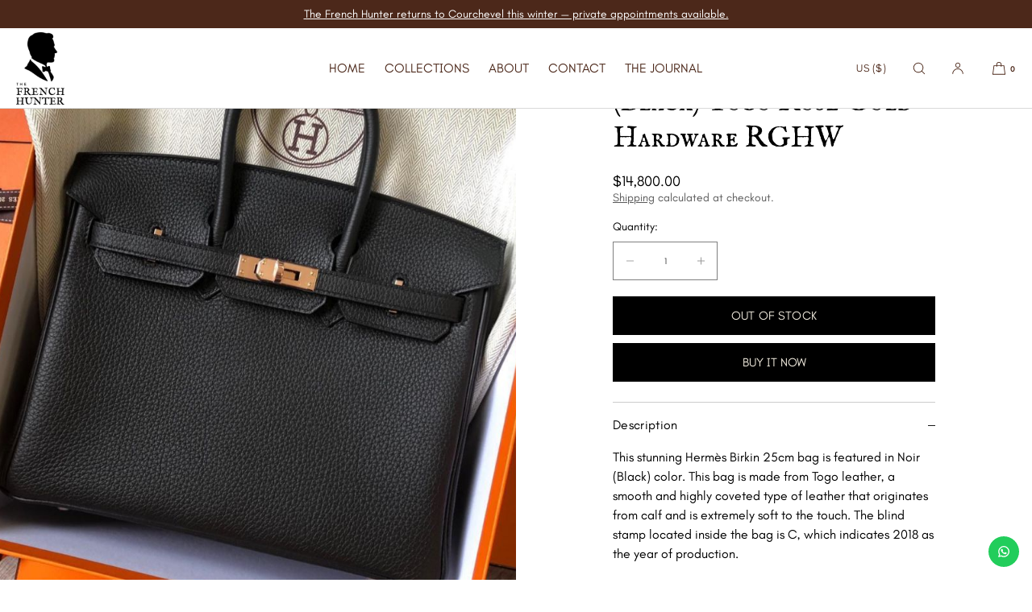

--- FILE ---
content_type: text/html; charset=utf-8
request_url: https://www.thefrenchhunter.com/products/hermes-birkin-25-noir-black-togo-rose-gold-hardware-rghw-c-stamp-2019
body_size: 43525
content:
<!doctype html>
<html class="no-js" lang="en">
  <head>
    <meta charset="utf-8">
    <meta http-equiv="X-UA-Compatible" content="IE=edge">
    <meta name="viewport" content="width=device-width,initial-scale=1">
    <meta name="theme-color" content="">
    <link rel="canonical" href="https://www.thefrenchhunter.com/products/hermes-birkin-25-noir-black-togo-rose-gold-hardware-rghw-c-stamp-2019">
    <link rel="preconnect" href="https://cdn.shopify.com" crossorigin><link rel="icon" type="image/png" href="//www.thefrenchhunter.com/cdn/shop/files/Small_Picto_Noir_Square_-_transparent.png?crop=center&height=32&v=1761506392&width=32"><link rel="preconnect" href="https://fonts.shopifycdn.com" crossorigin><link rel="preload" href="https://cdn.shopify.com/s/files/1/1641/2801/files/IMFellEnglishSC-Regular.woff2?v=1764681561" as="font" type="font/woff2" crossorigin>
    <link rel="preload" href="https://cdn.shopify.com/s/files/1/1641/2801/files/Teachers-VariableFont_wght.woff2?v=1764681540" as="font" type="font/woff2" crossorigin>

    <title>Hermès Birkin 25 Noir (Black) Togo Rose Gold Hardware RGHW
 | The French Hunter</title>

    
      <meta name="description" content="This stunning Hermès Birkin 25cm bag is featured in Noir (Black) color. This bag is made from Togo leather, a smooth and highly coveted type of leather that originates from calf and is extremely soft to the touch. The blind stamp located inside the bag is C, which indicates 2018 as the year of production. Bag: Hermès B">
    

    

<meta property="og:site_name" content="The French Hunter">
<meta property="og:url" content="https://www.thefrenchhunter.com/products/hermes-birkin-25-noir-black-togo-rose-gold-hardware-rghw-c-stamp-2019">
<meta property="og:title" content="Hermès Birkin 25 Noir (Black) Togo Rose Gold Hardware RGHW">
<meta property="og:type" content="product">
<meta property="og:description" content="This stunning Hermès Birkin 25cm bag is featured in Noir (Black) color. This bag is made from Togo leather, a smooth and highly coveted type of leather that originates from calf and is extremely soft to the touch. The blind stamp located inside the bag is C, which indicates 2018 as the year of production. Bag: Hermès B"><meta property="og:image" content="http://www.thefrenchhunter.com/cdn/shop/products/38435579-1.jpg?v=1570196772">
  <meta property="og:image:secure_url" content="https://www.thefrenchhunter.com/cdn/shop/products/38435579-1.jpg?v=1570196772">
  <meta property="og:image:width" content="1000">
  <meta property="og:image:height" content="1000"><meta property="og:price:amount" content="14,800.00">
  <meta property="og:price:currency" content="USD"><meta name="twitter:site" content="@x.com/thefrenchhunter"><meta name="twitter:card" content="summary_large_image">
<meta name="twitter:title" content="Hermès Birkin 25 Noir (Black) Togo Rose Gold Hardware RGHW">
<meta name="twitter:description" content="This stunning Hermès Birkin 25cm bag is featured in Noir (Black) color. This bag is made from Togo leather, a smooth and highly coveted type of leather that originates from calf and is extremely soft to the touch. The blind stamp located inside the bag is C, which indicates 2018 as the year of production. Bag: Hermès B">

    
    <script src="//www.thefrenchhunter.com/cdn/shop/t/16/assets/constants.js?v=57430444635880596041764680987" defer="defer"></script>
    <script src="//www.thefrenchhunter.com/cdn/shop/t/16/assets/pubsub.js?v=25310214064522200911764680988" defer="defer"></script>
    <script src="//www.thefrenchhunter.com/cdn/shop/t/16/assets/global.js?v=108804136223176017241764680987" defer="defer"></script>
    <script>window.performance && window.performance.mark && window.performance.mark('shopify.content_for_header.start');</script><meta name="google-site-verification" content="PZqxegbuMw-6CfsBrK-OFosT_t41X_hMg0vg70yZyJI">
<meta id="shopify-digital-wallet" name="shopify-digital-wallet" content="/16412801/digital_wallets/dialog">
<meta name="shopify-checkout-api-token" content="ef2214d56605c240a3f6a661e6561900">
<meta id="in-context-paypal-metadata" data-shop-id="16412801" data-venmo-supported="false" data-environment="production" data-locale="en_US" data-paypal-v4="true" data-currency="USD">
<link rel="alternate" type="application/json+oembed" href="https://www.thefrenchhunter.com/products/hermes-birkin-25-noir-black-togo-rose-gold-hardware-rghw-c-stamp-2019.oembed">
<script async="async" src="/checkouts/internal/preloads.js?locale=en-US"></script>
<script id="apple-pay-shop-capabilities" type="application/json">{"shopId":16412801,"countryCode":"FR","currencyCode":"USD","merchantCapabilities":["supports3DS"],"merchantId":"gid:\/\/shopify\/Shop\/16412801","merchantName":"The French Hunter","requiredBillingContactFields":["postalAddress","email","phone"],"requiredShippingContactFields":["postalAddress","email","phone"],"shippingType":"shipping","supportedNetworks":["visa","masterCard","amex","maestro"],"total":{"type":"pending","label":"The French Hunter","amount":"1.00"},"shopifyPaymentsEnabled":true,"supportsSubscriptions":true}</script>
<script id="shopify-features" type="application/json">{"accessToken":"ef2214d56605c240a3f6a661e6561900","betas":["rich-media-storefront-analytics"],"domain":"www.thefrenchhunter.com","predictiveSearch":true,"shopId":16412801,"locale":"en"}</script>
<script>var Shopify = Shopify || {};
Shopify.shop = "the-french-hunter.myshopify.com";
Shopify.locale = "en";
Shopify.currency = {"active":"USD","rate":"1.0"};
Shopify.country = "US";
Shopify.theme = {"name":"Updated copy of Luxe","id":191054020951,"schema_name":"Luxe","schema_version":"12.0.1","theme_store_id":2779,"role":"main"};
Shopify.theme.handle = "null";
Shopify.theme.style = {"id":null,"handle":null};
Shopify.cdnHost = "www.thefrenchhunter.com/cdn";
Shopify.routes = Shopify.routes || {};
Shopify.routes.root = "/";</script>
<script type="module">!function(o){(o.Shopify=o.Shopify||{}).modules=!0}(window);</script>
<script>!function(o){function n(){var o=[];function n(){o.push(Array.prototype.slice.apply(arguments))}return n.q=o,n}var t=o.Shopify=o.Shopify||{};t.loadFeatures=n(),t.autoloadFeatures=n()}(window);</script>
<script id="shop-js-analytics" type="application/json">{"pageType":"product"}</script>
<script defer="defer" async type="module" src="//www.thefrenchhunter.com/cdn/shopifycloud/shop-js/modules/v2/client.init-shop-cart-sync_BdyHc3Nr.en.esm.js"></script>
<script defer="defer" async type="module" src="//www.thefrenchhunter.com/cdn/shopifycloud/shop-js/modules/v2/chunk.common_Daul8nwZ.esm.js"></script>
<script type="module">
  await import("//www.thefrenchhunter.com/cdn/shopifycloud/shop-js/modules/v2/client.init-shop-cart-sync_BdyHc3Nr.en.esm.js");
await import("//www.thefrenchhunter.com/cdn/shopifycloud/shop-js/modules/v2/chunk.common_Daul8nwZ.esm.js");

  window.Shopify.SignInWithShop?.initShopCartSync?.({"fedCMEnabled":true,"windoidEnabled":true});

</script>
<script>(function() {
  var isLoaded = false;
  function asyncLoad() {
    if (isLoaded) return;
    isLoaded = true;
    var urls = ["https:\/\/configs.carthike.com\/carthike.js?shop=the-french-hunter.myshopify.com","\/\/searchanise-ef84.kxcdn.com\/widgets\/shopify\/init.js?a=0q9C5B0E8N\u0026shop=the-french-hunter.myshopify.com","https:\/\/api-eu1.hubapi.com\/scriptloader\/v1\/147255102.js?shop=the-french-hunter.myshopify.com"];
    for (var i = 0; i < urls.length; i++) {
      var s = document.createElement('script');
      s.type = 'text/javascript';
      s.async = true;
      s.src = urls[i];
      var x = document.getElementsByTagName('script')[0];
      x.parentNode.insertBefore(s, x);
    }
  };
  if(window.attachEvent) {
    window.attachEvent('onload', asyncLoad);
  } else {
    window.addEventListener('load', asyncLoad, false);
  }
})();</script>
<script id="__st">var __st={"a":16412801,"offset":3600,"reqid":"77b2c5a9-6d89-491e-ad4c-07ee7d623628-1769011536","pageurl":"www.thefrenchhunter.com\/products\/hermes-birkin-25-noir-black-togo-rose-gold-hardware-rghw-c-stamp-2019","u":"b9e1ba209af5","p":"product","rtyp":"product","rid":2293325234233};</script>
<script>window.ShopifyPaypalV4VisibilityTracking = true;</script>
<script id="captcha-bootstrap">!function(){'use strict';const t='contact',e='account',n='new_comment',o=[[t,t],['blogs',n],['comments',n],[t,'customer']],c=[[e,'customer_login'],[e,'guest_login'],[e,'recover_customer_password'],[e,'create_customer']],r=t=>t.map((([t,e])=>`form[action*='/${t}']:not([data-nocaptcha='true']) input[name='form_type'][value='${e}']`)).join(','),a=t=>()=>t?[...document.querySelectorAll(t)].map((t=>t.form)):[];function s(){const t=[...o],e=r(t);return a(e)}const i='password',u='form_key',d=['recaptcha-v3-token','g-recaptcha-response','h-captcha-response',i],f=()=>{try{return window.sessionStorage}catch{return}},m='__shopify_v',_=t=>t.elements[u];function p(t,e,n=!1){try{const o=window.sessionStorage,c=JSON.parse(o.getItem(e)),{data:r}=function(t){const{data:e,action:n}=t;return t[m]||n?{data:e,action:n}:{data:t,action:n}}(c);for(const[e,n]of Object.entries(r))t.elements[e]&&(t.elements[e].value=n);n&&o.removeItem(e)}catch(o){console.error('form repopulation failed',{error:o})}}const l='form_type',E='cptcha';function T(t){t.dataset[E]=!0}const w=window,h=w.document,L='Shopify',v='ce_forms',y='captcha';let A=!1;((t,e)=>{const n=(g='f06e6c50-85a8-45c8-87d0-21a2b65856fe',I='https://cdn.shopify.com/shopifycloud/storefront-forms-hcaptcha/ce_storefront_forms_captcha_hcaptcha.v1.5.2.iife.js',D={infoText:'Protected by hCaptcha',privacyText:'Privacy',termsText:'Terms'},(t,e,n)=>{const o=w[L][v],c=o.bindForm;if(c)return c(t,g,e,D).then(n);var r;o.q.push([[t,g,e,D],n]),r=I,A||(h.body.append(Object.assign(h.createElement('script'),{id:'captcha-provider',async:!0,src:r})),A=!0)});var g,I,D;w[L]=w[L]||{},w[L][v]=w[L][v]||{},w[L][v].q=[],w[L][y]=w[L][y]||{},w[L][y].protect=function(t,e){n(t,void 0,e),T(t)},Object.freeze(w[L][y]),function(t,e,n,w,h,L){const[v,y,A,g]=function(t,e,n){const i=e?o:[],u=t?c:[],d=[...i,...u],f=r(d),m=r(i),_=r(d.filter((([t,e])=>n.includes(e))));return[a(f),a(m),a(_),s()]}(w,h,L),I=t=>{const e=t.target;return e instanceof HTMLFormElement?e:e&&e.form},D=t=>v().includes(t);t.addEventListener('submit',(t=>{const e=I(t);if(!e)return;const n=D(e)&&!e.dataset.hcaptchaBound&&!e.dataset.recaptchaBound,o=_(e),c=g().includes(e)&&(!o||!o.value);(n||c)&&t.preventDefault(),c&&!n&&(function(t){try{if(!f())return;!function(t){const e=f();if(!e)return;const n=_(t);if(!n)return;const o=n.value;o&&e.removeItem(o)}(t);const e=Array.from(Array(32),(()=>Math.random().toString(36)[2])).join('');!function(t,e){_(t)||t.append(Object.assign(document.createElement('input'),{type:'hidden',name:u})),t.elements[u].value=e}(t,e),function(t,e){const n=f();if(!n)return;const o=[...t.querySelectorAll(`input[type='${i}']`)].map((({name:t})=>t)),c=[...d,...o],r={};for(const[a,s]of new FormData(t).entries())c.includes(a)||(r[a]=s);n.setItem(e,JSON.stringify({[m]:1,action:t.action,data:r}))}(t,e)}catch(e){console.error('failed to persist form',e)}}(e),e.submit())}));const S=(t,e)=>{t&&!t.dataset[E]&&(n(t,e.some((e=>e===t))),T(t))};for(const o of['focusin','change'])t.addEventListener(o,(t=>{const e=I(t);D(e)&&S(e,y())}));const B=e.get('form_key'),M=e.get(l),P=B&&M;t.addEventListener('DOMContentLoaded',(()=>{const t=y();if(P)for(const e of t)e.elements[l].value===M&&p(e,B);[...new Set([...A(),...v().filter((t=>'true'===t.dataset.shopifyCaptcha))])].forEach((e=>S(e,t)))}))}(h,new URLSearchParams(w.location.search),n,t,e,['guest_login'])})(!0,!0)}();</script>
<script integrity="sha256-4kQ18oKyAcykRKYeNunJcIwy7WH5gtpwJnB7kiuLZ1E=" data-source-attribution="shopify.loadfeatures" defer="defer" src="//www.thefrenchhunter.com/cdn/shopifycloud/storefront/assets/storefront/load_feature-a0a9edcb.js" crossorigin="anonymous"></script>
<script data-source-attribution="shopify.dynamic_checkout.dynamic.init">var Shopify=Shopify||{};Shopify.PaymentButton=Shopify.PaymentButton||{isStorefrontPortableWallets:!0,init:function(){window.Shopify.PaymentButton.init=function(){};var t=document.createElement("script");t.src="https://www.thefrenchhunter.com/cdn/shopifycloud/portable-wallets/latest/portable-wallets.en.js",t.type="module",document.head.appendChild(t)}};
</script>
<script data-source-attribution="shopify.dynamic_checkout.buyer_consent">
  function portableWalletsHideBuyerConsent(e){var t=document.getElementById("shopify-buyer-consent"),n=document.getElementById("shopify-subscription-policy-button");t&&n&&(t.classList.add("hidden"),t.setAttribute("aria-hidden","true"),n.removeEventListener("click",e))}function portableWalletsShowBuyerConsent(e){var t=document.getElementById("shopify-buyer-consent"),n=document.getElementById("shopify-subscription-policy-button");t&&n&&(t.classList.remove("hidden"),t.removeAttribute("aria-hidden"),n.addEventListener("click",e))}window.Shopify?.PaymentButton&&(window.Shopify.PaymentButton.hideBuyerConsent=portableWalletsHideBuyerConsent,window.Shopify.PaymentButton.showBuyerConsent=portableWalletsShowBuyerConsent);
</script>
<script>
  function portableWalletsCleanup(e){e&&e.src&&console.error("Failed to load portable wallets script "+e.src);var t=document.querySelectorAll("shopify-accelerated-checkout .shopify-payment-button__skeleton, shopify-accelerated-checkout-cart .wallet-cart-button__skeleton"),e=document.getElementById("shopify-buyer-consent");for(let e=0;e<t.length;e++)t[e].remove();e&&e.remove()}function portableWalletsNotLoadedAsModule(e){e instanceof ErrorEvent&&"string"==typeof e.message&&e.message.includes("import.meta")&&"string"==typeof e.filename&&e.filename.includes("portable-wallets")&&(window.removeEventListener("error",portableWalletsNotLoadedAsModule),window.Shopify.PaymentButton.failedToLoad=e,"loading"===document.readyState?document.addEventListener("DOMContentLoaded",window.Shopify.PaymentButton.init):window.Shopify.PaymentButton.init())}window.addEventListener("error",portableWalletsNotLoadedAsModule);
</script>

<script type="module" src="https://www.thefrenchhunter.com/cdn/shopifycloud/portable-wallets/latest/portable-wallets.en.js" onError="portableWalletsCleanup(this)" crossorigin="anonymous"></script>
<script nomodule>
  document.addEventListener("DOMContentLoaded", portableWalletsCleanup);
</script>

<link id="shopify-accelerated-checkout-styles" rel="stylesheet" media="screen" href="https://www.thefrenchhunter.com/cdn/shopifycloud/portable-wallets/latest/accelerated-checkout-backwards-compat.css" crossorigin="anonymous">
<style id="shopify-accelerated-checkout-cart">
        #shopify-buyer-consent {
  margin-top: 1em;
  display: inline-block;
  width: 100%;
}

#shopify-buyer-consent.hidden {
  display: none;
}

#shopify-subscription-policy-button {
  background: none;
  border: none;
  padding: 0;
  text-decoration: underline;
  font-size: inherit;
  cursor: pointer;
}

#shopify-subscription-policy-button::before {
  box-shadow: none;
}

      </style>

<script>window.performance && window.performance.mark && window.performance.mark('shopify.content_for_header.end');</script>

     
    
    <style data-shopify>
      @font-face {
  font-family: Cormorant;
  font-weight: 400;
  font-style: normal;
  font-display: swap;
  src: url("//www.thefrenchhunter.com/cdn/fonts/cormorant/cormorant_n4.bd66e8e0031690b46374315bd1c15a17a8dcd450.woff2") format("woff2"),
       url("//www.thefrenchhunter.com/cdn/fonts/cormorant/cormorant_n4.e5604516683cb4cc166c001f2ff5f387255e3b45.woff") format("woff");
}

      @font-face {
  font-family: Cormorant;
  font-weight: 700;
  font-style: normal;
  font-display: swap;
  src: url("//www.thefrenchhunter.com/cdn/fonts/cormorant/cormorant_n7.c51184f59f7d2caf4999bcef8df2fc4fc4444aec.woff2") format("woff2"),
       url("//www.thefrenchhunter.com/cdn/fonts/cormorant/cormorant_n7.c9ca63ec9e4d37ba28b9518c6b06672c0f43cd49.woff") format("woff");
}

      @font-face {
  font-family: Cormorant;
  font-weight: 400;
  font-style: italic;
  font-display: swap;
  src: url("//www.thefrenchhunter.com/cdn/fonts/cormorant/cormorant_i4.0b95f138bb9694e184a2ebaf079dd59cf448e2d3.woff2") format("woff2"),
       url("//www.thefrenchhunter.com/cdn/fonts/cormorant/cormorant_i4.75684eb0a368d69688996f5f8e72c62747e6c249.woff") format("woff");
}

      @font-face {
  font-family: Cormorant;
  font-weight: 700;
  font-style: italic;
  font-display: swap;
  src: url("//www.thefrenchhunter.com/cdn/fonts/cormorant/cormorant_i7.fa6e55789218717259c80e332e32b03d0c0e36e1.woff2") format("woff2"),
       url("//www.thefrenchhunter.com/cdn/fonts/cormorant/cormorant_i7.b5766b6262212587af58cec3328f4ffbc7c29531.woff") format("woff");
}

      
      @font-face {
  font-family: Cormorant;
  font-weight: 400;
  font-style: normal;
  font-display: swap;
  src: url("//www.thefrenchhunter.com/cdn/fonts/cormorant/cormorant_n4.bd66e8e0031690b46374315bd1c15a17a8dcd450.woff2") format("woff2"),
       url("//www.thefrenchhunter.com/cdn/fonts/cormorant/cormorant_n4.e5604516683cb4cc166c001f2ff5f387255e3b45.woff") format("woff");
}

      @font-face {
  font-family: Cormorant;
  font-weight: 400;
  font-style: italic;
  font-display: swap;
  src: url("//www.thefrenchhunter.com/cdn/fonts/cormorant/cormorant_i4.0b95f138bb9694e184a2ebaf079dd59cf448e2d3.woff2") format("woff2"),
       url("//www.thefrenchhunter.com/cdn/fonts/cormorant/cormorant_i4.75684eb0a368d69688996f5f8e72c62747e6c249.woff") format("woff");
}

      
      @font-face {
  font-family: Jost;
  font-weight: 400;
  font-style: normal;
  font-display: swap;
  src: url("//www.thefrenchhunter.com/cdn/fonts/jost/jost_n4.d47a1b6347ce4a4c9f437608011273009d91f2b7.woff2") format("woff2"),
       url("//www.thefrenchhunter.com/cdn/fonts/jost/jost_n4.791c46290e672b3f85c3d1c651ef2efa3819eadd.woff") format("woff");
}

      @font-face {
  font-family: Jost;
  font-weight: 500;
  font-style: normal;
  font-display: swap;
  src: url("//www.thefrenchhunter.com/cdn/fonts/jost/jost_n5.7c8497861ffd15f4e1284cd221f14658b0e95d61.woff2") format("woff2"),
       url("//www.thefrenchhunter.com/cdn/fonts/jost/jost_n5.fb6a06896db583cc2df5ba1b30d9c04383119dd9.woff") format("woff");
}

      @font-face {
  font-family: Jost;
  font-weight: 400;
  font-style: italic;
  font-display: swap;
  src: url("//www.thefrenchhunter.com/cdn/fonts/jost/jost_i4.b690098389649750ada222b9763d55796c5283a5.woff2") format("woff2"),
       url("//www.thefrenchhunter.com/cdn/fonts/jost/jost_i4.fd766415a47e50b9e391ae7ec04e2ae25e7e28b0.woff") format("woff");
}

      @font-face {
  font-family: Jost;
  font-weight: 500;
  font-style: italic;
  font-display: swap;
  src: url("//www.thefrenchhunter.com/cdn/fonts/jost/jost_i5.a6c7dbde35f2b89f8461eacda9350127566e5d51.woff2") format("woff2"),
       url("//www.thefrenchhunter.com/cdn/fonts/jost/jost_i5.2b58baee736487eede6bcdb523ca85eea2418357.woff") format("woff");
}


      :root {
        --font-body-scale: 1;

        --font-body-family: Cormorant, serif;
        --font-body-style: normal;
        --font-body-weight: 400;
        --font-body-weight-bold: 700;
        
        --font-heading-family: Cormorant, serif;
        --font-heading-style: normal;
        --font-heading-weight: 400;
  
        --font-accent-family: Jost, sans-serif;
        --font-accent-style: normal;
        --font-accent-weight: 400;
        
        --font-body-base-size-mobile: 15px;
        --font-body-base-size-tablet: 15px;
        --font-body-base-size-desktop: 16px;
        --font-ui-size-mobile: 13px;
        --font-ui-size-desktop: 14px;
        --font-ui-size-small-mobile: 13px;
        --font-ui-size-small-desktop: 13px;

        --font-size-cart-drawer-mobile: 14px;
        --font-size-cart-drawer-desktop: 16px;

        --body-letter-spacing: 0em;
        --base-line-height: 1.5;
        
        --font-caption-size-mobile: 13px;
        --font-caption-size-desktop: 14px;
        --font-caption-style: inherit;

        --font-hxxl-size-mobile: 54px;
        --font-hxxl-size-tablet: 72px;
        --font-hxxl-size-desktop: 72px;
        
        --font-hxl-size-mobile: 42px;
        --font-hxl-size-tablet: 50px;
        --font-hxl-size-desktop: 50px;
        
        --font-h0-size-mobile: 36px;
        --font-h0-size-tablet: 43px;
        --font-h0-size-desktop: 43px;
        
        --font-h1-size-mobile: 30px;
        --font-h1-size-tablet: 36px;
        --font-h1-size-desktop: 36px;

        --font-h2-size-mobile: 22px;
        --font-h2-size-tablet: 24px;
        --font-h2-size-desktop: 24px;

        --font-h3-size-mobile: 19px;
        --font-h3-size-tablet: 19px;
        --font-h3-size-desktop: 20px; 

        --font-h4-size-mobile: 17px;
        --font-h4-size-tablet: 17px;
        --font-h4-size-desktop: 18px;  

        --font-h5-size-mobile: 15px;
        --font-h5-size-tablet: 15px;
        --font-h5-size-desktop: 16px;        

        --font-h6-size-mobile: 13px;
        --font-h6-size-tablet: 13px;
        --font-h6-size-desktop: 14px;
        
        --font-h1-case: none;
        --font-h2-case: none;
        --font-h3-case: none;
        
        --font-h1-ls: 0em;
        --font-h2-ls: 0em;
        --font-h3-ls: 0em;
        --font-h4-ls: 0em;
        
        
        --font-styled-link-style: normal;
        

        --page-margin-mobile: 1.6rem;
        --page-margin-tablet: 2.0rem;
        --page-margin-desktop: 4.0rem;
        --page-margin-desktop-limited: 4.0rem;
        --page-margin-desktop-large: 8rem;
        --page-margin-desktop-xl: 10rem;

        --grid-mobile-vertical-spacing: 30px;
        --grid-mobile-horizontal-spacing: 10px;
        --grid-desktop-vertical-spacing: 40px;
        --grid-desktop-horizontal-spacing: 20px;

        --section-header-vertical-spacing-mobile: 20px;
        --section-header-vertical-spacing-desktop: 40px;
        --section-header-arrow-spacing: 10px;
        --section-header-arrow-spacing-large: 20px;
        --section-footer-vertical-spacing-mobile: 20px;
        --section-footer-vertical-spacing-desktop: 40px;
        --section-border-opacity: 0.15;

        --color-background: #ffffff;
        --color-background-rgb: 255,255, 255;
        --color-foreground: #000000;
        --color-foreground-rgb: 0, 0, 0;

        --color-accent-one: #333333;
        --color-accent-two: #666666;
        --color-accent-three: #999999;
        --color-accent-four: #ffffff;

        --color-accent-one-rgb: 51, 51, 51;
        --color-accent-two-rgb: 102, 102, 102;
        --color-accent-three-rgb: 153, 153, 153;
        --color-accent-four-rgb: 255, 255, 255;
        
        --color-bg-one: #dededb;
        --color-bg-two: #dedad7;
        --color-bg-three: #c8c4c1;
        --color-bg-four: #000000;
        
        --color-button-foreground: 243, 237, 224;
        --color-button-background: 0, 0, 0;        

        --color-outline-button-text: 0, 0, 0;
        --color-outline-button-border: 0, 0, 0;
        
        --color-tertiary-button-color: 255 255 255;
        --color-tertiary-button-background: 68 68 68;
        
        --color-price-sale: 180 58 58;
        --color-success: 90 178 84;
        --color-amber: #d2672c;
        --color-star-rating: 0, 0, 0;

        --color-menu-text: #4c281a;
        --color-menu-bar-background: #ffffff;
        --color-menu-dropdown-text: #85745C;
        --color-menu-dropdown-text-rgb: 133, 116, 92;
        --color-menu-dropdown-background: #ffffff;
        --color-menu-drawer-background: #ffffff;
        --color-menu-dropdown-background-solid: 255, 255, 255;

        --video-play-button-opacity: 0.6;
        --video-play-button-opacity-inverted-value: 40%;
        --video-play-button-radius: 100%;
        --media-radius: 0px;
        --media-radius-small: 0px;
        --pagination-radius: 40px;
        --slider-arrow-radius: 40px;
        --list-radius: 0px;
        --media-pagination-thickness: 1px;
        --slider-scrolltrack-thickness: 1px;
        
        --product-card-text-top-padding: 10px;
        --product-card-text-bottom-padding: 10px;
        --product-card-text-hoz-padding: 0px;
        --product-card-media-bg-col: rgba(0,0,0,0);
        --product-card-media-aspect-ratio: square;
        --product-card-corner-radius: 0.0rem;
        --product-card-image-radius: 0.0rem;
        --product-card-image-radius-small: 0.0rem;
        --product-card-text-alignment: center;
        --product-card-border-width: 0.0rem;
        --product-card-border-opacity: 0.0;
        --product-card-bg-col: rgba(0,0,0,0);
        --quick-add-button-padding: 16px;

        --collection-card-bg-col: rgba(0,0,0,0);
        --collection-card-corner-radius: 0.0rem;
        --collection-card-text-alignment: center;
        --collection-card-horizontal-padding: 20px;
        --collection-card-top-padding: 20px;
        --collection-card-bottom-padding: 20px;
        --collection-card-border-width: 0.0rem;
        --collection-card-border-opacity: 0.0;

        --blog-card-text-alignment: left;
        --blog-card-image-ratio: landscape;
        --blog-card-corner-radius: 0.0rem;

        --badge-vertical-padding: 4px;
        --badge-horizontal-padding: 6px;
        --badge-vertical-padding-desktop: 5px;
        --badge-horizontal-padding-desktop: 7px;
        --badge-corner-radius: 4.0px;
        --badge-txt-color: #454545;
        --badge-bg-color: #ddd9d7;
        --badge-border-width: 0px;
        --badge-border: 69, 69, 69, 0.2;
        --badge-text-case: uppercase;
        
        --tag-corner-radius: 4.0px;
        --tag-border-width: 1px;
        --tag-border-opacity: 0.2;
        --tag-border-color: 51, 51, 51, 0.2;
        
        --tag-txt-color: #333333;
        --tag-bg-color: rgba(0,0,0,0);

        --dialog-title-size-mobile: 16px;
        --dialog-title-size-tablet: 16px;
        --dialog-title-size-desktop: 17px;
        
        --pop-up-header-alignment: left;
        --popup-background-color: #ffffff;
        --popup-border-width: 0px;
        --popup-border-opacity: 0.0;
        --popup-corner-radius: 0px;
        --popup-shadow-opacity: 0.0;
        --popup-shadow-blur-radius: 0px;
        --popup-bg-darkness: 0.6;
        --cart-popup-border-opacity: 0.1;

        --drawer-width-mobile: 100vw;
        --drawer-width-tablet: 40vw;
        --drawer-width: 40vw;
        --drawer-width-offset: -40vw;
        --drawer-background-color: #ffffff;
        --drawer-margin: 0px;
        --drawer-margin-offset: 0px;
        --drawer-corner-radius: 0px;
        --drawer-shadow-opacity: 0.0;
        --drawer-shadow-blur-radius: 0px;
        --drawer-bg-darkness: 0.6;
        --drawer-bg-blur: 0px;
        --drawer-header-alignment: left;
        --drawer-header-border-opacity: 0.15;

        --buttons-padding: 4px;
        --buttons-horizontal-padding: 20px;
        --buttons-radius: 0px;
        --buttons-border-width: 1px;
        --buttons-font-size-mobile: 13px;
        --buttons-font-size-desktop: 15px;
        --buttons-font-weight: normal;
        --buttons-text-case: uppercase;
        --buttons-letter-spacing: 0.0em;
        --buttons-underline-hoz-offset: -0.1em;

        --accordions-spacing: 16px;
        --accordions-spacing-large: 18px;
        --accordions-border-opacity: 0.2;

        --price-font-weight: normal;

        --inputs-radius: 0px;
        --inputs-radius-with-max: 0px;
        --inputs-border-width: 1px;
        --inputs-border-opacity: 0.5;
        --inputs-radius-outset: 0px;

        --menu-pills-radius: 40px;
        --menu-pills-border-width: 1px;
        --menu-pills-border-opacity: 1;
        
        --variant-pills-radius: 0px;
        --variant-pills-border-width: 1px;
        --variant-pills-border-opacity: 0.5;
        --variant-pills-border-opacity-with-max: 0.3;

        --cart-message-border-opacity: 0.0;
        --cart-message-border-radius: 0px;
        
      }

      *,
      *::before,
      *::after {
        box-sizing: inherit;
      }

      html {
        box-sizing: border-box;
        font-size: calc(1 * 62.5%);
        height: 100%;
      }
      
    </style>
    
    <link href="//www.thefrenchhunter.com/cdn/shop/t/16/assets/base.css?v=86260089009714949901764682543" rel="stylesheet" type="text/css" media="all" />
    <link href="//www.thefrenchhunter.com/cdn/shop/t/16/assets/custom-styles.css?v=37559467328916618171764680988" rel="stylesheet" type="text/css" media="all" />
<link rel="stylesheet" href="//www.thefrenchhunter.com/cdn/shop/t/16/assets/component-predictive-search.css?v=24509774479630751131764680987" media="print" onload="this.media='all'">
      <script src="//www.thefrenchhunter.com/cdn/shop/t/16/assets/predictive-search.js?v=105294075420705979571764680988" defer="defer"></script><script>
      document.documentElement.className = document.documentElement.className.replace('no-js', 'js');
      if (Shopify.designMode) {
        document.documentElement.classList.add('shopify-design-mode');
      }
    </script><script src="https://cdn.shopify.com/extensions/1f805629-c1d3-44c5-afa0-f2ef641295ef/booster-page-speed-optimizer-1/assets/speed-embed.js" type="text/javascript" defer="defer"></script>
<link href="https://monorail-edge.shopifysvc.com" rel="dns-prefetch">
<script>(function(){if ("sendBeacon" in navigator && "performance" in window) {try {var session_token_from_headers = performance.getEntriesByType('navigation')[0].serverTiming.find(x => x.name == '_s').description;} catch {var session_token_from_headers = undefined;}var session_cookie_matches = document.cookie.match(/_shopify_s=([^;]*)/);var session_token_from_cookie = session_cookie_matches && session_cookie_matches.length === 2 ? session_cookie_matches[1] : "";var session_token = session_token_from_headers || session_token_from_cookie || "";function handle_abandonment_event(e) {var entries = performance.getEntries().filter(function(entry) {return /monorail-edge.shopifysvc.com/.test(entry.name);});if (!window.abandonment_tracked && entries.length === 0) {window.abandonment_tracked = true;var currentMs = Date.now();var navigation_start = performance.timing.navigationStart;var payload = {shop_id: 16412801,url: window.location.href,navigation_start,duration: currentMs - navigation_start,session_token,page_type: "product"};window.navigator.sendBeacon("https://monorail-edge.shopifysvc.com/v1/produce", JSON.stringify({schema_id: "online_store_buyer_site_abandonment/1.1",payload: payload,metadata: {event_created_at_ms: currentMs,event_sent_at_ms: currentMs}}));}}window.addEventListener('pagehide', handle_abandonment_event);}}());</script>
<script id="web-pixels-manager-setup">(function e(e,d,r,n,o){if(void 0===o&&(o={}),!Boolean(null===(a=null===(i=window.Shopify)||void 0===i?void 0:i.analytics)||void 0===a?void 0:a.replayQueue)){var i,a;window.Shopify=window.Shopify||{};var t=window.Shopify;t.analytics=t.analytics||{};var s=t.analytics;s.replayQueue=[],s.publish=function(e,d,r){return s.replayQueue.push([e,d,r]),!0};try{self.performance.mark("wpm:start")}catch(e){}var l=function(){var e={modern:/Edge?\/(1{2}[4-9]|1[2-9]\d|[2-9]\d{2}|\d{4,})\.\d+(\.\d+|)|Firefox\/(1{2}[4-9]|1[2-9]\d|[2-9]\d{2}|\d{4,})\.\d+(\.\d+|)|Chrom(ium|e)\/(9{2}|\d{3,})\.\d+(\.\d+|)|(Maci|X1{2}).+ Version\/(15\.\d+|(1[6-9]|[2-9]\d|\d{3,})\.\d+)([,.]\d+|)( \(\w+\)|)( Mobile\/\w+|) Safari\/|Chrome.+OPR\/(9{2}|\d{3,})\.\d+\.\d+|(CPU[ +]OS|iPhone[ +]OS|CPU[ +]iPhone|CPU IPhone OS|CPU iPad OS)[ +]+(15[._]\d+|(1[6-9]|[2-9]\d|\d{3,})[._]\d+)([._]\d+|)|Android:?[ /-](13[3-9]|1[4-9]\d|[2-9]\d{2}|\d{4,})(\.\d+|)(\.\d+|)|Android.+Firefox\/(13[5-9]|1[4-9]\d|[2-9]\d{2}|\d{4,})\.\d+(\.\d+|)|Android.+Chrom(ium|e)\/(13[3-9]|1[4-9]\d|[2-9]\d{2}|\d{4,})\.\d+(\.\d+|)|SamsungBrowser\/([2-9]\d|\d{3,})\.\d+/,legacy:/Edge?\/(1[6-9]|[2-9]\d|\d{3,})\.\d+(\.\d+|)|Firefox\/(5[4-9]|[6-9]\d|\d{3,})\.\d+(\.\d+|)|Chrom(ium|e)\/(5[1-9]|[6-9]\d|\d{3,})\.\d+(\.\d+|)([\d.]+$|.*Safari\/(?![\d.]+ Edge\/[\d.]+$))|(Maci|X1{2}).+ Version\/(10\.\d+|(1[1-9]|[2-9]\d|\d{3,})\.\d+)([,.]\d+|)( \(\w+\)|)( Mobile\/\w+|) Safari\/|Chrome.+OPR\/(3[89]|[4-9]\d|\d{3,})\.\d+\.\d+|(CPU[ +]OS|iPhone[ +]OS|CPU[ +]iPhone|CPU IPhone OS|CPU iPad OS)[ +]+(10[._]\d+|(1[1-9]|[2-9]\d|\d{3,})[._]\d+)([._]\d+|)|Android:?[ /-](13[3-9]|1[4-9]\d|[2-9]\d{2}|\d{4,})(\.\d+|)(\.\d+|)|Mobile Safari.+OPR\/([89]\d|\d{3,})\.\d+\.\d+|Android.+Firefox\/(13[5-9]|1[4-9]\d|[2-9]\d{2}|\d{4,})\.\d+(\.\d+|)|Android.+Chrom(ium|e)\/(13[3-9]|1[4-9]\d|[2-9]\d{2}|\d{4,})\.\d+(\.\d+|)|Android.+(UC? ?Browser|UCWEB|U3)[ /]?(15\.([5-9]|\d{2,})|(1[6-9]|[2-9]\d|\d{3,})\.\d+)\.\d+|SamsungBrowser\/(5\.\d+|([6-9]|\d{2,})\.\d+)|Android.+MQ{2}Browser\/(14(\.(9|\d{2,})|)|(1[5-9]|[2-9]\d|\d{3,})(\.\d+|))(\.\d+|)|K[Aa][Ii]OS\/(3\.\d+|([4-9]|\d{2,})\.\d+)(\.\d+|)/},d=e.modern,r=e.legacy,n=navigator.userAgent;return n.match(d)?"modern":n.match(r)?"legacy":"unknown"}(),u="modern"===l?"modern":"legacy",c=(null!=n?n:{modern:"",legacy:""})[u],f=function(e){return[e.baseUrl,"/wpm","/b",e.hashVersion,"modern"===e.buildTarget?"m":"l",".js"].join("")}({baseUrl:d,hashVersion:r,buildTarget:u}),m=function(e){var d=e.version,r=e.bundleTarget,n=e.surface,o=e.pageUrl,i=e.monorailEndpoint;return{emit:function(e){var a=e.status,t=e.errorMsg,s=(new Date).getTime(),l=JSON.stringify({metadata:{event_sent_at_ms:s},events:[{schema_id:"web_pixels_manager_load/3.1",payload:{version:d,bundle_target:r,page_url:o,status:a,surface:n,error_msg:t},metadata:{event_created_at_ms:s}}]});if(!i)return console&&console.warn&&console.warn("[Web Pixels Manager] No Monorail endpoint provided, skipping logging."),!1;try{return self.navigator.sendBeacon.bind(self.navigator)(i,l)}catch(e){}var u=new XMLHttpRequest;try{return u.open("POST",i,!0),u.setRequestHeader("Content-Type","text/plain"),u.send(l),!0}catch(e){return console&&console.warn&&console.warn("[Web Pixels Manager] Got an unhandled error while logging to Monorail."),!1}}}}({version:r,bundleTarget:l,surface:e.surface,pageUrl:self.location.href,monorailEndpoint:e.monorailEndpoint});try{o.browserTarget=l,function(e){var d=e.src,r=e.async,n=void 0===r||r,o=e.onload,i=e.onerror,a=e.sri,t=e.scriptDataAttributes,s=void 0===t?{}:t,l=document.createElement("script"),u=document.querySelector("head"),c=document.querySelector("body");if(l.async=n,l.src=d,a&&(l.integrity=a,l.crossOrigin="anonymous"),s)for(var f in s)if(Object.prototype.hasOwnProperty.call(s,f))try{l.dataset[f]=s[f]}catch(e){}if(o&&l.addEventListener("load",o),i&&l.addEventListener("error",i),u)u.appendChild(l);else{if(!c)throw new Error("Did not find a head or body element to append the script");c.appendChild(l)}}({src:f,async:!0,onload:function(){if(!function(){var e,d;return Boolean(null===(d=null===(e=window.Shopify)||void 0===e?void 0:e.analytics)||void 0===d?void 0:d.initialized)}()){var d=window.webPixelsManager.init(e)||void 0;if(d){var r=window.Shopify.analytics;r.replayQueue.forEach((function(e){var r=e[0],n=e[1],o=e[2];d.publishCustomEvent(r,n,o)})),r.replayQueue=[],r.publish=d.publishCustomEvent,r.visitor=d.visitor,r.initialized=!0}}},onerror:function(){return m.emit({status:"failed",errorMsg:"".concat(f," has failed to load")})},sri:function(e){var d=/^sha384-[A-Za-z0-9+/=]+$/;return"string"==typeof e&&d.test(e)}(c)?c:"",scriptDataAttributes:o}),m.emit({status:"loading"})}catch(e){m.emit({status:"failed",errorMsg:(null==e?void 0:e.message)||"Unknown error"})}}})({shopId: 16412801,storefrontBaseUrl: "https://www.thefrenchhunter.com",extensionsBaseUrl: "https://extensions.shopifycdn.com/cdn/shopifycloud/web-pixels-manager",monorailEndpoint: "https://monorail-edge.shopifysvc.com/unstable/produce_batch",surface: "storefront-renderer",enabledBetaFlags: ["2dca8a86"],webPixelsConfigList: [{"id":"3576955223","configuration":"{\"accountID\":\"the-french-hunter\"}","eventPayloadVersion":"v1","runtimeContext":"STRICT","scriptVersion":"1d4c781273105676f6b02a329648437f","type":"APP","apiClientId":32196493313,"privacyPurposes":["ANALYTICS","MARKETING","SALE_OF_DATA"],"dataSharingAdjustments":{"protectedCustomerApprovalScopes":["read_customer_address","read_customer_email","read_customer_name","read_customer_personal_data","read_customer_phone"]}},{"id":"972128599","configuration":"{\"config\":\"{\\\"google_tag_ids\\\":[\\\"G-N47YKLK110\\\",\\\"AW-632296193\\\",\\\"GT-KTTRQLS\\\"],\\\"target_country\\\":\\\"US\\\",\\\"gtag_events\\\":[{\\\"type\\\":\\\"begin_checkout\\\",\\\"action_label\\\":[\\\"G-N47YKLK110\\\",\\\"AW-632296193\\\/SeIKCL2QhbECEIGmwK0C\\\"]},{\\\"type\\\":\\\"search\\\",\\\"action_label\\\":[\\\"G-N47YKLK110\\\",\\\"AW-632296193\\\/2O3bCMCQhbECEIGmwK0C\\\"]},{\\\"type\\\":\\\"view_item\\\",\\\"action_label\\\":[\\\"G-N47YKLK110\\\",\\\"AW-632296193\\\/mrkfCLeQhbECEIGmwK0C\\\",\\\"MC-K9H5GTGYZP\\\"]},{\\\"type\\\":\\\"purchase\\\",\\\"action_label\\\":[\\\"G-N47YKLK110\\\",\\\"AW-632296193\\\/1VzWCLSQhbECEIGmwK0C\\\",\\\"MC-K9H5GTGYZP\\\"]},{\\\"type\\\":\\\"page_view\\\",\\\"action_label\\\":[\\\"G-N47YKLK110\\\",\\\"AW-632296193\\\/SoiECLGQhbECEIGmwK0C\\\",\\\"MC-K9H5GTGYZP\\\"]},{\\\"type\\\":\\\"add_payment_info\\\",\\\"action_label\\\":[\\\"G-N47YKLK110\\\",\\\"AW-632296193\\\/IFwuCMOQhbECEIGmwK0C\\\"]},{\\\"type\\\":\\\"add_to_cart\\\",\\\"action_label\\\":[\\\"G-N47YKLK110\\\",\\\"AW-632296193\\\/PpJ1CLqQhbECEIGmwK0C\\\"]}],\\\"enable_monitoring_mode\\\":false}\"}","eventPayloadVersion":"v1","runtimeContext":"OPEN","scriptVersion":"b2a88bafab3e21179ed38636efcd8a93","type":"APP","apiClientId":1780363,"privacyPurposes":[],"dataSharingAdjustments":{"protectedCustomerApprovalScopes":["read_customer_address","read_customer_email","read_customer_name","read_customer_personal_data","read_customer_phone"]}},{"id":"213778775","eventPayloadVersion":"1","runtimeContext":"LAX","scriptVersion":"1","type":"CUSTOM","privacyPurposes":["ANALYTICS","MARKETING","SALE_OF_DATA"],"name":"AdScale"},{"id":"shopify-app-pixel","configuration":"{}","eventPayloadVersion":"v1","runtimeContext":"STRICT","scriptVersion":"0450","apiClientId":"shopify-pixel","type":"APP","privacyPurposes":["ANALYTICS","MARKETING"]},{"id":"shopify-custom-pixel","eventPayloadVersion":"v1","runtimeContext":"LAX","scriptVersion":"0450","apiClientId":"shopify-pixel","type":"CUSTOM","privacyPurposes":["ANALYTICS","MARKETING"]}],isMerchantRequest: false,initData: {"shop":{"name":"The French Hunter","paymentSettings":{"currencyCode":"USD"},"myshopifyDomain":"the-french-hunter.myshopify.com","countryCode":"FR","storefrontUrl":"https:\/\/www.thefrenchhunter.com"},"customer":null,"cart":null,"checkout":null,"productVariants":[{"price":{"amount":14800.0,"currencyCode":"USD"},"product":{"title":"Hermès Birkin 25 Noir (Black) Togo Rose Gold Hardware RGHW","vendor":"Hermès","id":"2293325234233","untranslatedTitle":"Hermès Birkin 25 Noir (Black) Togo Rose Gold Hardware RGHW","url":"\/products\/hermes-birkin-25-noir-black-togo-rose-gold-hardware-rghw-c-stamp-2019","type":"3"},"id":"19451605483577","image":{"src":"\/\/www.thefrenchhunter.com\/cdn\/shop\/products\/38435579-1.jpg?v=1570196772"},"sku":"38435579","title":"Default Title","untranslatedTitle":"Default Title"}],"purchasingCompany":null},},"https://www.thefrenchhunter.com/cdn","fcfee988w5aeb613cpc8e4bc33m6693e112",{"modern":"","legacy":""},{"shopId":"16412801","storefrontBaseUrl":"https:\/\/www.thefrenchhunter.com","extensionBaseUrl":"https:\/\/extensions.shopifycdn.com\/cdn\/shopifycloud\/web-pixels-manager","surface":"storefront-renderer","enabledBetaFlags":"[\"2dca8a86\"]","isMerchantRequest":"false","hashVersion":"fcfee988w5aeb613cpc8e4bc33m6693e112","publish":"custom","events":"[[\"page_viewed\",{}],[\"product_viewed\",{\"productVariant\":{\"price\":{\"amount\":14800.0,\"currencyCode\":\"USD\"},\"product\":{\"title\":\"Hermès Birkin 25 Noir (Black) Togo Rose Gold Hardware RGHW\",\"vendor\":\"Hermès\",\"id\":\"2293325234233\",\"untranslatedTitle\":\"Hermès Birkin 25 Noir (Black) Togo Rose Gold Hardware RGHW\",\"url\":\"\/products\/hermes-birkin-25-noir-black-togo-rose-gold-hardware-rghw-c-stamp-2019\",\"type\":\"3\"},\"id\":\"19451605483577\",\"image\":{\"src\":\"\/\/www.thefrenchhunter.com\/cdn\/shop\/products\/38435579-1.jpg?v=1570196772\"},\"sku\":\"38435579\",\"title\":\"Default Title\",\"untranslatedTitle\":\"Default Title\"}}]]"});</script><script>
  window.ShopifyAnalytics = window.ShopifyAnalytics || {};
  window.ShopifyAnalytics.meta = window.ShopifyAnalytics.meta || {};
  window.ShopifyAnalytics.meta.currency = 'USD';
  var meta = {"product":{"id":2293325234233,"gid":"gid:\/\/shopify\/Product\/2293325234233","vendor":"Hermès","type":"3","handle":"hermes-birkin-25-noir-black-togo-rose-gold-hardware-rghw-c-stamp-2019","variants":[{"id":19451605483577,"price":1480000,"name":"Hermès Birkin 25 Noir (Black) Togo Rose Gold Hardware RGHW","public_title":null,"sku":"38435579"}],"remote":false},"page":{"pageType":"product","resourceType":"product","resourceId":2293325234233,"requestId":"77b2c5a9-6d89-491e-ad4c-07ee7d623628-1769011536"}};
  for (var attr in meta) {
    window.ShopifyAnalytics.meta[attr] = meta[attr];
  }
</script>
<script class="analytics">
  (function () {
    var customDocumentWrite = function(content) {
      var jquery = null;

      if (window.jQuery) {
        jquery = window.jQuery;
      } else if (window.Checkout && window.Checkout.$) {
        jquery = window.Checkout.$;
      }

      if (jquery) {
        jquery('body').append(content);
      }
    };

    var hasLoggedConversion = function(token) {
      if (token) {
        return document.cookie.indexOf('loggedConversion=' + token) !== -1;
      }
      return false;
    }

    var setCookieIfConversion = function(token) {
      if (token) {
        var twoMonthsFromNow = new Date(Date.now());
        twoMonthsFromNow.setMonth(twoMonthsFromNow.getMonth() + 2);

        document.cookie = 'loggedConversion=' + token + '; expires=' + twoMonthsFromNow;
      }
    }

    var trekkie = window.ShopifyAnalytics.lib = window.trekkie = window.trekkie || [];
    if (trekkie.integrations) {
      return;
    }
    trekkie.methods = [
      'identify',
      'page',
      'ready',
      'track',
      'trackForm',
      'trackLink'
    ];
    trekkie.factory = function(method) {
      return function() {
        var args = Array.prototype.slice.call(arguments);
        args.unshift(method);
        trekkie.push(args);
        return trekkie;
      };
    };
    for (var i = 0; i < trekkie.methods.length; i++) {
      var key = trekkie.methods[i];
      trekkie[key] = trekkie.factory(key);
    }
    trekkie.load = function(config) {
      trekkie.config = config || {};
      trekkie.config.initialDocumentCookie = document.cookie;
      var first = document.getElementsByTagName('script')[0];
      var script = document.createElement('script');
      script.type = 'text/javascript';
      script.onerror = function(e) {
        var scriptFallback = document.createElement('script');
        scriptFallback.type = 'text/javascript';
        scriptFallback.onerror = function(error) {
                var Monorail = {
      produce: function produce(monorailDomain, schemaId, payload) {
        var currentMs = new Date().getTime();
        var event = {
          schema_id: schemaId,
          payload: payload,
          metadata: {
            event_created_at_ms: currentMs,
            event_sent_at_ms: currentMs
          }
        };
        return Monorail.sendRequest("https://" + monorailDomain + "/v1/produce", JSON.stringify(event));
      },
      sendRequest: function sendRequest(endpointUrl, payload) {
        // Try the sendBeacon API
        if (window && window.navigator && typeof window.navigator.sendBeacon === 'function' && typeof window.Blob === 'function' && !Monorail.isIos12()) {
          var blobData = new window.Blob([payload], {
            type: 'text/plain'
          });

          if (window.navigator.sendBeacon(endpointUrl, blobData)) {
            return true;
          } // sendBeacon was not successful

        } // XHR beacon

        var xhr = new XMLHttpRequest();

        try {
          xhr.open('POST', endpointUrl);
          xhr.setRequestHeader('Content-Type', 'text/plain');
          xhr.send(payload);
        } catch (e) {
          console.log(e);
        }

        return false;
      },
      isIos12: function isIos12() {
        return window.navigator.userAgent.lastIndexOf('iPhone; CPU iPhone OS 12_') !== -1 || window.navigator.userAgent.lastIndexOf('iPad; CPU OS 12_') !== -1;
      }
    };
    Monorail.produce('monorail-edge.shopifysvc.com',
      'trekkie_storefront_load_errors/1.1',
      {shop_id: 16412801,
      theme_id: 191054020951,
      app_name: "storefront",
      context_url: window.location.href,
      source_url: "//www.thefrenchhunter.com/cdn/s/trekkie.storefront.cd680fe47e6c39ca5d5df5f0a32d569bc48c0f27.min.js"});

        };
        scriptFallback.async = true;
        scriptFallback.src = '//www.thefrenchhunter.com/cdn/s/trekkie.storefront.cd680fe47e6c39ca5d5df5f0a32d569bc48c0f27.min.js';
        first.parentNode.insertBefore(scriptFallback, first);
      };
      script.async = true;
      script.src = '//www.thefrenchhunter.com/cdn/s/trekkie.storefront.cd680fe47e6c39ca5d5df5f0a32d569bc48c0f27.min.js';
      first.parentNode.insertBefore(script, first);
    };
    trekkie.load(
      {"Trekkie":{"appName":"storefront","development":false,"defaultAttributes":{"shopId":16412801,"isMerchantRequest":null,"themeId":191054020951,"themeCityHash":"3485067551053405662","contentLanguage":"en","currency":"USD","eventMetadataId":"a76964cf-d0fc-4c6a-9abe-2f2acb811414"},"isServerSideCookieWritingEnabled":true,"monorailRegion":"shop_domain","enabledBetaFlags":["65f19447"]},"Session Attribution":{},"S2S":{"facebookCapiEnabled":false,"source":"trekkie-storefront-renderer","apiClientId":580111}}
    );

    var loaded = false;
    trekkie.ready(function() {
      if (loaded) return;
      loaded = true;

      window.ShopifyAnalytics.lib = window.trekkie;

      var originalDocumentWrite = document.write;
      document.write = customDocumentWrite;
      try { window.ShopifyAnalytics.merchantGoogleAnalytics.call(this); } catch(error) {};
      document.write = originalDocumentWrite;

      window.ShopifyAnalytics.lib.page(null,{"pageType":"product","resourceType":"product","resourceId":2293325234233,"requestId":"77b2c5a9-6d89-491e-ad4c-07ee7d623628-1769011536","shopifyEmitted":true});

      var match = window.location.pathname.match(/checkouts\/(.+)\/(thank_you|post_purchase)/)
      var token = match? match[1]: undefined;
      if (!hasLoggedConversion(token)) {
        setCookieIfConversion(token);
        window.ShopifyAnalytics.lib.track("Viewed Product",{"currency":"USD","variantId":19451605483577,"productId":2293325234233,"productGid":"gid:\/\/shopify\/Product\/2293325234233","name":"Hermès Birkin 25 Noir (Black) Togo Rose Gold Hardware RGHW","price":"14800.00","sku":"38435579","brand":"Hermès","variant":null,"category":"3","nonInteraction":true,"remote":false},undefined,undefined,{"shopifyEmitted":true});
      window.ShopifyAnalytics.lib.track("monorail:\/\/trekkie_storefront_viewed_product\/1.1",{"currency":"USD","variantId":19451605483577,"productId":2293325234233,"productGid":"gid:\/\/shopify\/Product\/2293325234233","name":"Hermès Birkin 25 Noir (Black) Togo Rose Gold Hardware RGHW","price":"14800.00","sku":"38435579","brand":"Hermès","variant":null,"category":"3","nonInteraction":true,"remote":false,"referer":"https:\/\/www.thefrenchhunter.com\/products\/hermes-birkin-25-noir-black-togo-rose-gold-hardware-rghw-c-stamp-2019"});
      }
    });


        var eventsListenerScript = document.createElement('script');
        eventsListenerScript.async = true;
        eventsListenerScript.src = "//www.thefrenchhunter.com/cdn/shopifycloud/storefront/assets/shop_events_listener-3da45d37.js";
        document.getElementsByTagName('head')[0].appendChild(eventsListenerScript);

})();</script>
  <script>
  if (!window.ga || (window.ga && typeof window.ga !== 'function')) {
    window.ga = function ga() {
      (window.ga.q = window.ga.q || []).push(arguments);
      if (window.Shopify && window.Shopify.analytics && typeof window.Shopify.analytics.publish === 'function') {
        window.Shopify.analytics.publish("ga_stub_called", {}, {sendTo: "google_osp_migration"});
      }
      console.error("Shopify's Google Analytics stub called with:", Array.from(arguments), "\nSee https://help.shopify.com/manual/promoting-marketing/pixels/pixel-migration#google for more information.");
    };
    if (window.Shopify && window.Shopify.analytics && typeof window.Shopify.analytics.publish === 'function') {
      window.Shopify.analytics.publish("ga_stub_initialized", {}, {sendTo: "google_osp_migration"});
    }
  }
</script>
<script
  defer
  src="https://www.thefrenchhunter.com/cdn/shopifycloud/perf-kit/shopify-perf-kit-3.0.4.min.js"
  data-application="storefront-renderer"
  data-shop-id="16412801"
  data-render-region="gcp-us-east1"
  data-page-type="product"
  data-theme-instance-id="191054020951"
  data-theme-name="Luxe"
  data-theme-version="12.0.1"
  data-monorail-region="shop_domain"
  data-resource-timing-sampling-rate="10"
  data-shs="true"
  data-shs-beacon="true"
  data-shs-export-with-fetch="true"
  data-shs-logs-sample-rate="1"
  data-shs-beacon-endpoint="https://www.thefrenchhunter.com/api/collect"
></script>
</head>


  <body class="body">
    <a class="skip-to-content-link button visually-hidden" href="#MainContent">
      Skip to content
    </a>

<script src="//www.thefrenchhunter.com/cdn/shop/t/16/assets/cart.js?v=65992868182600644821764680987" defer="defer"></script>

<link href="//www.thefrenchhunter.com/cdn/shop/t/16/assets/component-list-payment.css?v=101412665965021951891764680987" rel="stylesheet" type="text/css" media="all" />


<style>
  .drawer {
    visibility: hidden;
  }
</style>

<cart-drawer class="drawer is-empty">
  <div id="CartDrawer" class="cart-drawer">
    <div id="CartDrawer-Overlay" class="cart-drawer__overlay"></div>
    <div class="drawer__inner" role="dialog" aria-modal="true" aria-label="Shopping Bag" tabindex="-1">
      <div class="drawer__header">
        <span class="dialog-title drawer__title">Shopping Bag</span>
        <div class="drawer-close-button-wrapper">
        <button class="drawer__close" type="button" onclick="this.closest('cart-drawer').close()" aria-label="Close"><svg aria-hidden="true" focusable="false" role="presentation" class="icon icon-close" xmlns="http://www.w3.org/2000/svg" xmlns:xlink="http://www.w3.org/1999/xlink" x="0px" y="0px"
	 viewBox="0 0 10 10" style="enable-background:new 0 0 10 10;" xml:space="preserve">
<polygon fill="currentColor" points="10,0.710082 9.289918,0 5,4.289917 0.710082,0 0,0.710082 4.289917,5 0,9.289918 0.710082,10 
	5,5.710083 9.289918,10 10,9.289918 5.710083,5 "/>
</svg></button>
          </div>
      </div>
      

      
      <div class="drawer__inner-empty">
        <div class="drawer-inner-empty-cart-message">
          <div class="drawer-empty-paragraph">Your shopping bag is empty</div>
        </div>    
      </div>
      
      
      <cart-drawer-items class="is-empty">
        <form action="/cart" id="CartDrawer-Form" class="cart__contents cart-drawer__form" method="post">
          <div id="CartDrawer-CartItems" class="drawer__contents js-contents"><p id="CartDrawer-LiveRegionText" class="visually-hidden" role="status"></p>
            <p id="CartDrawer-LineItemStatus" class="visually-hidden" aria-hidden="true" role="status">Loading...</p>
          </div>
          <div id="CartDrawer-CartErrors" role="alert"></div>
        </form>
      </cart-drawer-items>

      <div class="drawer__footer"><!-- Drawer Footer -->

        <div class="cart-drawer__footer">
          <div class="totals" role="status">
            <div class="totals-row">
                  <div class="totals-column"><p>Total</p></div>
                  <div class="totals-column"><p class="totals__subtotal-value"><span class=money>$0.00 </span></p></div>
            </div>
          </div>

          <div></div>

          <span class="tax-note caption-note">Taxes, Discounts and <a href="/policies/shipping-policy">shipping</a> are calculated at checkout
</span>
        </div>

        <div class="cart__ctas"><div><a href="/cart" class="button button--outline">View bag</a></div><noscript>
            <button type="submit" class="cart__update-button button button--secondary" form="CartDrawer-Form">
              Update
            </button>
          </noscript>
         
          <button type="submit" id="CartDrawer-Checkout" class="cart__checkout-button button" name="checkout" form="CartDrawer-Form" disabled>
            Check out
          </button>
          
<div class="cart-footer__payment-methods">
          <ul class="payments_list_cart" role="list">
          
            <li class="list-payment__item"><svg class="icon" xmlns="http://www.w3.org/2000/svg" role="img" aria-labelledby="cart-drawer-pi-american_express" viewBox="0 0 38 24" width="38" height="24"><title id="cart-drawer-pi-american_express">American Express</title><path fill="#000" d="M35 0H3C1.3 0 0 1.3 0 3v18c0 1.7 1.4 3 3 3h32c1.7 0 3-1.3 3-3V3c0-1.7-1.4-3-3-3Z" opacity=".07"/><path fill="#006FCF" d="M35 1c1.1 0 2 .9 2 2v18c0 1.1-.9 2-2 2H3c-1.1 0-2-.9-2-2V3c0-1.1.9-2 2-2h32Z"/><path fill="#FFF" d="M22.012 19.936v-8.421L37 11.528v2.326l-1.732 1.852L37 17.573v2.375h-2.766l-1.47-1.622-1.46 1.628-9.292-.02Z"/><path fill="#006FCF" d="M23.013 19.012v-6.57h5.572v1.513h-3.768v1.028h3.678v1.488h-3.678v1.01h3.768v1.531h-5.572Z"/><path fill="#006FCF" d="m28.557 19.012 3.083-3.289-3.083-3.282h2.386l1.884 2.083 1.89-2.082H37v.051l-3.017 3.23L37 18.92v.093h-2.307l-1.917-2.103-1.898 2.104h-2.321Z"/><path fill="#FFF" d="M22.71 4.04h3.614l1.269 2.881V4.04h4.46l.77 2.159.771-2.159H37v8.421H19l3.71-8.421Z"/><path fill="#006FCF" d="m23.395 4.955-2.916 6.566h2l.55-1.315h2.98l.55 1.315h2.05l-2.904-6.566h-2.31Zm.25 3.777.875-2.09.873 2.09h-1.748Z"/><path fill="#006FCF" d="M28.581 11.52V4.953l2.811.01L32.84 9l1.456-4.046H37v6.565l-1.74.016v-4.51l-1.644 4.494h-1.59L30.35 7.01v4.51h-1.768Z"/></svg>
</li>
          
            <li class="list-payment__item"><svg class="icon" version="1.1" xmlns="http://www.w3.org/2000/svg" role="img" x="0" y="0" width="38" height="24" viewBox="0 0 165.521 105.965" xml:space="preserve" aria-labelledby="cart-drawer-pi-apple_pay"><title id="cart-drawer-pi-apple_pay">Apple Pay</title><path fill="#000" d="M150.698 0H14.823c-.566 0-1.133 0-1.698.003-.477.004-.953.009-1.43.022-1.039.028-2.087.09-3.113.274a10.51 10.51 0 0 0-2.958.975 9.932 9.932 0 0 0-4.35 4.35 10.463 10.463 0 0 0-.975 2.96C.113 9.611.052 10.658.024 11.696a70.22 70.22 0 0 0-.022 1.43C0 13.69 0 14.256 0 14.823v76.318c0 .567 0 1.132.002 1.699.003.476.009.953.022 1.43.028 1.036.09 2.084.275 3.11a10.46 10.46 0 0 0 .974 2.96 9.897 9.897 0 0 0 1.83 2.52 9.874 9.874 0 0 0 2.52 1.83c.947.483 1.917.79 2.96.977 1.025.183 2.073.245 3.112.273.477.011.953.017 1.43.02.565.004 1.132.004 1.698.004h135.875c.565 0 1.132 0 1.697-.004.476-.002.952-.009 1.431-.02 1.037-.028 2.085-.09 3.113-.273a10.478 10.478 0 0 0 2.958-.977 9.955 9.955 0 0 0 4.35-4.35c.483-.947.789-1.917.974-2.96.186-1.026.246-2.074.274-3.11.013-.477.02-.954.022-1.43.004-.567.004-1.132.004-1.699V14.824c0-.567 0-1.133-.004-1.699a63.067 63.067 0 0 0-.022-1.429c-.028-1.038-.088-2.085-.274-3.112a10.4 10.4 0 0 0-.974-2.96 9.94 9.94 0 0 0-4.35-4.35A10.52 10.52 0 0 0 156.939.3c-1.028-.185-2.076-.246-3.113-.274a71.417 71.417 0 0 0-1.431-.022C151.83 0 151.263 0 150.698 0z" /><path fill="#FFF" d="M150.698 3.532l1.672.003c.452.003.905.008 1.36.02.793.022 1.719.065 2.583.22.75.135 1.38.34 1.984.648a6.392 6.392 0 0 1 2.804 2.807c.306.6.51 1.226.645 1.983.154.854.197 1.783.218 2.58.013.45.019.9.02 1.36.005.557.005 1.113.005 1.671v76.318c0 .558 0 1.114-.004 1.682-.002.45-.008.9-.02 1.35-.022.796-.065 1.725-.221 2.589a6.855 6.855 0 0 1-.645 1.975 6.397 6.397 0 0 1-2.808 2.807c-.6.306-1.228.511-1.971.645-.881.157-1.847.2-2.574.22-.457.01-.912.017-1.379.019-.555.004-1.113.004-1.669.004H14.801c-.55 0-1.1 0-1.66-.004a74.993 74.993 0 0 1-1.35-.018c-.744-.02-1.71-.064-2.584-.22a6.938 6.938 0 0 1-1.986-.65 6.337 6.337 0 0 1-1.622-1.18 6.355 6.355 0 0 1-1.178-1.623 6.935 6.935 0 0 1-.646-1.985c-.156-.863-.2-1.788-.22-2.578a66.088 66.088 0 0 1-.02-1.355l-.003-1.327V14.474l.002-1.325a66.7 66.7 0 0 1 .02-1.357c.022-.792.065-1.717.222-2.587a6.924 6.924 0 0 1 .646-1.981c.304-.598.7-1.144 1.18-1.623a6.386 6.386 0 0 1 1.624-1.18 6.96 6.96 0 0 1 1.98-.646c.865-.155 1.792-.198 2.586-.22.452-.012.905-.017 1.354-.02l1.677-.003h135.875" /><g><g><path fill="#000" d="M43.508 35.77c1.404-1.755 2.356-4.112 2.105-6.52-2.054.102-4.56 1.355-6.012 3.112-1.303 1.504-2.456 3.959-2.156 6.266 2.306.2 4.61-1.152 6.063-2.858" /><path fill="#000" d="M45.587 39.079c-3.35-.2-6.196 1.9-7.795 1.9-1.6 0-4.049-1.8-6.698-1.751-3.447.05-6.645 2-8.395 5.1-3.598 6.2-.95 15.4 2.55 20.45 1.699 2.5 3.747 5.25 6.445 5.151 2.55-.1 3.549-1.65 6.647-1.65 3.097 0 3.997 1.65 6.696 1.6 2.798-.05 4.548-2.5 6.247-5 1.95-2.85 2.747-5.6 2.797-5.75-.05-.05-5.396-2.101-5.446-8.251-.05-5.15 4.198-7.6 4.398-7.751-2.399-3.548-6.147-3.948-7.447-4.048" /></g><g><path fill="#000" d="M78.973 32.11c7.278 0 12.347 5.017 12.347 12.321 0 7.33-5.173 12.373-12.529 12.373h-8.058V69.62h-5.822V32.11h14.062zm-8.24 19.807h6.68c5.07 0 7.954-2.729 7.954-7.46 0-4.73-2.885-7.434-7.928-7.434h-6.706v14.894z" /><path fill="#000" d="M92.764 61.847c0-4.809 3.665-7.564 10.423-7.98l7.252-.442v-2.08c0-3.04-2.001-4.704-5.562-4.704-2.938 0-5.07 1.507-5.51 3.82h-5.252c.157-4.86 4.731-8.395 10.918-8.395 6.654 0 10.995 3.483 10.995 8.89v18.663h-5.38v-4.497h-.13c-1.534 2.937-4.914 4.782-8.579 4.782-5.406 0-9.175-3.222-9.175-8.057zm17.675-2.417v-2.106l-6.472.416c-3.64.234-5.536 1.585-5.536 3.95 0 2.288 1.975 3.77 5.068 3.77 3.95 0 6.94-2.522 6.94-6.03z" /><path fill="#000" d="M120.975 79.652v-4.496c.364.051 1.247.103 1.715.103 2.573 0 4.029-1.09 4.913-3.899l.52-1.663-9.852-27.293h6.082l6.863 22.146h.13l6.862-22.146h5.927l-10.216 28.67c-2.34 6.577-5.017 8.735-10.683 8.735-.442 0-1.872-.052-2.261-.157z" /></g></g></svg>
</li>
          
            <li class="list-payment__item"><svg class="icon" width="38" height="24" role="img" viewBox="0 0 38 24" fill="none" xmlns="http://www.w3.org/2000/svg" aria-labelledby="cart-drawer-pi-cartes_bancaires"><title id="cart-drawer-pi-cartes_bancaires">Cartes Bancaires</title><rect x="1" y="1" width="36" height="22" rx="2" fill="url(#cart-drawer-pi-cartes_bancaires-paint0_linear)"/><rect x=".5" y=".5" width="37" height="23" rx="2.5" stroke="#000" stroke-opacity=".07"/><path fill-rule="evenodd" clip-rule="evenodd" d="M28 9.934c0 1.067-.8 1.932-1.79 1.934v.002h-6.52V8h6.52c.99.002 1.79.867 1.79 1.934zm0 4.104c0 1.067-.8 1.932-1.79 1.934v.003h-6.52v-3.87h6.52c.99.002 1.79.867 1.79 1.933zm-13.224-1.934h4.788v.378c0 1.943-1.46 3.518-3.26 3.518H13.26C11.46 16 10 14.425 10 12.482v-.938c0-1.943 1.46-3.518 3.26-3.518h3.044c1.8 0 3.26 1.575 3.26 3.518v.326h-4.788v.234z" fill="#fff"/><defs><linearGradient id="cart-drawer-pi-cartes_bancaires-paint0_linear" x1="37" y1="1" x2="17.422" y2="33.036" gradientUnits="userSpaceOnUse"><stop stop-color="#083969"/><stop offset=".492" stop-color="#007B9D"/><stop offset="1" stop-color="#00A84A"/></linearGradient></defs></svg></li>
          
            <li class="list-payment__item"><svg class="icon" xmlns="http://www.w3.org/2000/svg" role="img" width="38" height="24" viewBox="0 0 38 24" aria-labelledby="cart-drawer-pi-klarna" fill="none"><title id="cart-drawer-pi-klarna">Klarna</title><rect width="38" height="24" rx="2" fill="#FFA8CD"/><rect x=".5" y=".5" width="37" height="23" rx="1.5" stroke="#000" stroke-opacity=".07"/><path d="M30.62 14.755c-.662 0-1.179-.554-1.179-1.226 0-.673.517-1.226 1.18-1.226.663 0 1.18.553 1.18 1.226 0 .672-.517 1.226-1.18 1.226zm-.33 1.295c.565 0 1.286-.217 1.686-1.068l.04.02c-.176.465-.176.742-.176.81v.11h1.423v-4.786H31.84v.109c0 .069 0 .346.175.81l-.039.02c-.4-.85-1.121-1.068-1.687-1.068-1.355 0-2.31 1.088-2.31 2.522 0 1.433.955 2.521 2.31 2.521zm-4.788-5.043c-.643 0-1.15.228-1.56 1.068l-.039-.02c.175-.464.175-.741.175-.81v-.11h-1.423v4.787h1.462V13.4c0-.662.38-1.078.995-1.078.614 0 .917.356.917 1.068v2.532h1.462v-3.046c0-1.088-.838-1.869-1.989-1.869zm-4.963 1.068l-.039-.02c.176-.464.176-.741.176-.81v-.11h-1.424v4.787h1.463l.01-2.304c0-.673.35-1.078.926-1.078.156 0 .282.02.429.06v-1.464c-.644-.139-1.22.109-1.54.94zm-4.65 2.68c-.664 0-1.18-.554-1.18-1.226 0-.673.516-1.226 1.18-1.226.662 0 1.179.553 1.179 1.226 0 .672-.517 1.226-1.18 1.226zm-.332 1.295c.565 0 1.287-.217 1.687-1.068l.038.02c-.175.465-.175.742-.175.81v.11h1.424v-4.786h-1.424v.109c0 .069 0 .346.175.81l-.038.02c-.4-.85-1.122-1.068-1.687-1.068-1.356 0-2.311 1.088-2.311 2.522 0 1.433.955 2.521 2.31 2.521zm-4.349-.128h1.463V9h-1.463v6.922zM10.136 9H8.644c0 1.236-.751 2.343-1.892 3.134l-.448.317V9h-1.55v6.922h1.55V12.49l2.564 3.43h1.892L8.293 12.64c1.121-.82 1.852-2.096 1.843-3.639z" fill="#0B051D"/></svg></li>
          
            <li class="list-payment__item"><svg class="icon" viewBox="0 0 38 24" xmlns="http://www.w3.org/2000/svg" role="img" width="38" height="24" aria-labelledby="cart-drawer-pi-master"><title id="cart-drawer-pi-master">Mastercard</title><path opacity=".07" d="M35 0H3C1.3 0 0 1.3 0 3v18c0 1.7 1.4 3 3 3h32c1.7 0 3-1.3 3-3V3c0-1.7-1.4-3-3-3z"/><path fill="#fff" d="M35 1c1.1 0 2 .9 2 2v18c0 1.1-.9 2-2 2H3c-1.1 0-2-.9-2-2V3c0-1.1.9-2 2-2h32"/><circle fill="#EB001B" cx="15" cy="12" r="7"/><circle fill="#F79E1B" cx="23" cy="12" r="7"/><path fill="#FF5F00" d="M22 12c0-2.4-1.2-4.5-3-5.7-1.8 1.3-3 3.4-3 5.7s1.2 4.5 3 5.7c1.8-1.2 3-3.3 3-5.7z"/></svg></li>
          
            <li class="list-payment__item"><svg class="icon" viewBox="0 0 38 24" xmlns="http://www.w3.org/2000/svg" width="38" height="24" role="img" aria-labelledby="cart-drawer-pi-paypal"><title id="cart-drawer-pi-paypal">PayPal</title><path opacity=".07" d="M35 0H3C1.3 0 0 1.3 0 3v18c0 1.7 1.4 3 3 3h32c1.7 0 3-1.3 3-3V3c0-1.7-1.4-3-3-3z"/><path fill="#fff" d="M35 1c1.1 0 2 .9 2 2v18c0 1.1-.9 2-2 2H3c-1.1 0-2-.9-2-2V3c0-1.1.9-2 2-2h32"/><path fill="#003087" d="M23.9 8.3c.2-1 0-1.7-.6-2.3-.6-.7-1.7-1-3.1-1h-4.1c-.3 0-.5.2-.6.5L14 15.6c0 .2.1.4.3.4H17l.4-3.4 1.8-2.2 4.7-2.1z"/><path fill="#3086C8" d="M23.9 8.3l-.2.2c-.5 2.8-2.2 3.8-4.6 3.8H18c-.3 0-.5.2-.6.5l-.6 3.9-.2 1c0 .2.1.4.3.4H19c.3 0 .5-.2.5-.4v-.1l.4-2.4v-.1c0-.2.3-.4.5-.4h.3c2.1 0 3.7-.8 4.1-3.2.2-1 .1-1.8-.4-2.4-.1-.5-.3-.7-.5-.8z"/><path fill="#012169" d="M23.3 8.1c-.1-.1-.2-.1-.3-.1-.1 0-.2 0-.3-.1-.3-.1-.7-.1-1.1-.1h-3c-.1 0-.2 0-.2.1-.2.1-.3.2-.3.4l-.7 4.4v.1c0-.3.3-.5.6-.5h1.3c2.5 0 4.1-1 4.6-3.8v-.2c-.1-.1-.3-.2-.5-.2h-.1z"/></svg></li>
          
            <li class="list-payment__item"><svg class="icon" width="38" height="24" viewBox="0 0 38 24" fill="none" xmlns="http://www.w3.org/2000/svg" aria-labelledby="cart-drawer-pi-usdc" role="img"><title id="cart-drawer-pi-usdc">USDC</title><g clip-path="url(#cart-drawer-pi-usdc-clip0)"><path opacity=".07" d="M35 0H3C1.3 0 0 1.3 0 3v18c0 1.7 1.4 3 3 3h32c1.7 0 3-1.3 3-3V3c0-1.7-1.4-3-3-3z" fill="#000"/><path d="M35 1c1.1 0 2 .9 2 2v18c0 1.1-.9 2-2 2H3c-1.1 0-2-.9-2-2V3c0-1.1.9-2 2-2h32z" fill="#fff"/><path d="M19 20.2a8.2 8.2 0 100-16.4 8.2 8.2 0 000 16.4z" fill="#0B53BF"/><path d="M20.98 13.054c0-1.035-.629-1.384-1.847-1.552-.9-.13-1.075-.34-1.075-.76s.305-.682.888-.682c.53 0 .837.184.963.612a.225.225 0 00.214.164h.466a.208.208 0 00.208-.242c-.148-.675-.603-1.082-1.317-1.209v-.712a.222.222 0 00-.221-.222h-.445a.222.222 0 00-.222.222v.687c-.886.125-1.447.71-1.447 1.462 0 .97.592 1.348 1.828 1.515.84.138 1.08.32 1.08.797 0 .478-.406.798-.98.798-.773 0-1.035-.338-1.122-.777a.224.224 0 00-.218-.18h-.505a.206.206 0 00-.206.24c.13.74.604 1.28 1.57 1.41v.702a.222.222 0 00.222.222h.445a.222.222 0 00.221-.222v-.7c.917-.146 1.5-.779 1.5-1.573z" fill="#fff"/><path d="M17.32 16.597a4.896 4.896 0 010-9.195.354.354 0 00.211-.308v-.458a.232.232 0 00-.208-.253.231.231 0 00-.118.02 5.874 5.874 0 000 11.193.231.231 0 00.326-.233v-.456a.354.354 0 00-.21-.309l-.001-.001zm3.474-10.193a.232.232 0 00-.326.233v.457a.352.352 0 00.211.308 4.896 4.896 0 010 9.196.325.325 0 00-.21.309v.457a.233.233 0 00.326.233 5.874 5.874 0 000-11.193h-.001z" fill="#fff"/></g><defs><clipPath id="cart-drawer-pi-usdc-clip0"><path fill="#fff" d="M0 0h38v24H0z"/></clipPath></defs></svg>
</li>
          
            <li class="list-payment__item"><svg class="icon" viewBox="0 0 38 24" xmlns="http://www.w3.org/2000/svg" role="img" width="38" height="24" aria-labelledby="cart-drawer-pi-visa"><title id="cart-drawer-pi-visa">Visa</title><path opacity=".07" d="M35 0H3C1.3 0 0 1.3 0 3v18c0 1.7 1.4 3 3 3h32c1.7 0 3-1.3 3-3V3c0-1.7-1.4-3-3-3z"/><path fill="#fff" d="M35 1c1.1 0 2 .9 2 2v18c0 1.1-.9 2-2 2H3c-1.1 0-2-.9-2-2V3c0-1.1.9-2 2-2h32"/><path d="M28.3 10.1H28c-.4 1-.7 1.5-1 3h1.9c-.3-1.5-.3-2.2-.6-3zm2.9 5.9h-1.7c-.1 0-.1 0-.2-.1l-.2-.9-.1-.2h-2.4c-.1 0-.2 0-.2.2l-.3.9c0 .1-.1.1-.1.1h-2.1l.2-.5L27 8.7c0-.5.3-.7.8-.7h1.5c.1 0 .2 0 .2.2l1.4 6.5c.1.4.2.7.2 1.1.1.1.1.1.1.2zm-13.4-.3l.4-1.8c.1 0 .2.1.2.1.7.3 1.4.5 2.1.4.2 0 .5-.1.7-.2.5-.2.5-.7.1-1.1-.2-.2-.5-.3-.8-.5-.4-.2-.8-.4-1.1-.7-1.2-1-.8-2.4-.1-3.1.6-.4.9-.8 1.7-.8 1.2 0 2.5 0 3.1.2h.1c-.1.6-.2 1.1-.4 1.7-.5-.2-1-.4-1.5-.4-.3 0-.6 0-.9.1-.2 0-.3.1-.4.2-.2.2-.2.5 0 .7l.5.4c.4.2.8.4 1.1.6.5.3 1 .8 1.1 1.4.2.9-.1 1.7-.9 2.3-.5.4-.7.6-1.4.6-1.4 0-2.5.1-3.4-.2-.1.2-.1.2-.2.1zm-3.5.3c.1-.7.1-.7.2-1 .5-2.2 1-4.5 1.4-6.7.1-.2.1-.3.3-.3H18c-.2 1.2-.4 2.1-.7 3.2-.3 1.5-.6 3-1 4.5 0 .2-.1.2-.3.2M5 8.2c0-.1.2-.2.3-.2h3.4c.5 0 .9.3 1 .8l.9 4.4c0 .1 0 .1.1.2 0-.1.1-.1.1-.1l2.1-5.1c-.1-.1 0-.2.1-.2h2.1c0 .1 0 .1-.1.2l-3.1 7.3c-.1.2-.1.3-.2.4-.1.1-.3 0-.5 0H9.7c-.1 0-.2 0-.2-.2L7.9 9.5c-.2-.2-.5-.5-.9-.6-.6-.3-1.7-.5-1.9-.5L5 8.2z" fill="#142688"/></svg></li>
            
          </ul>
          </div>
          
        </div>

      </div>
    </div>
  </div>
</cart-drawer>
                               
<script>
  document.addEventListener('DOMContentLoaded', function() {
    function isIE() {
      const ua = window.navigator.userAgent;
      const msie = ua.indexOf('MSIE ');
      const trident = ua.indexOf('Trident/');

      return (msie > 0 || trident > 0);
    }

    if (!isIE()) return;
    const cartSubmitInput = document.createElement('input');
    cartSubmitInput.setAttribute('name', 'checkout');
    cartSubmitInput.setAttribute('type', 'hidden');
    document.querySelector('#cart').appendChild(cartSubmitInput);
    document.querySelector('#checkout').addEventListener('click', function(event) {
      document.querySelector('#cart').submit();
    });
  });
</script>
<div class="header-group">
    <!-- BEGIN sections: header-group -->
<div id="shopify-section-sections--27488733462871__announcement-bar" class="shopify-section shopify-section-group-header-group"><link href="//www.thefrenchhunter.com/cdn/shop/t/16/assets/component-announcement-bar.css?v=58594356540099862861764680987" rel="stylesheet" type="text/css" media="all" />
<style data-shopify>.header-announcement-bar {
    color: #ffffff;
    background: #4c281a;
    box-sizing: border-box;
    border-bottom: 1px solid rgba(0,0,0,0.0);
    font-size: 12px;
  }
  .floating-announcement-bar {
    border: 1px solid rgba(0,0,0,0.0);
    border-radius: 0px;
  }

  @media only screen and (min-width: 1025px) {
    .header-announcement-bar {
      font-size: 14px; 
    }
  }</style>



<div id="HdrAnnouncementBar" class="header-announcement-bar hab-index-1 font-family--body ab-font-style--normal full-width-announcement-bar">

  
    <div class="announcement-block ab-block-1" ><a href="/pages/looking-for-the-perfect-hermes-handbag">The French Hunter returns to Courchevel this winter — private appointments available.</a></div>
    

</div> 

</div><div id="shopify-section-sections--27488733462871__header" class="shopify-section shopify-section-group-header-group section-header"><link href="//www.thefrenchhunter.com/cdn/shop/t/16/assets/component-header.css?v=117923263199019412581764680988" rel="stylesheet" type="text/css" media="all" />
<script src="//www.thefrenchhunter.com/cdn/shop/t/16/assets/component-header.js?v=181022368440311456801764680988" defer="defer"></script><link href="//www.thefrenchhunter.com/cdn/shop/t/16/assets/component-cart-items.css?v=164045148471235927121764680988" rel="stylesheet" type="text/css" media="all" />
<link href="//www.thefrenchhunter.com/cdn/shop/t/16/assets/component-cart-drawer.css?v=20476483171062422191764680987" rel="stylesheet" type="text/css" media="all" />
<link href="//www.thefrenchhunter.com/cdn/shop/t/16/assets/component-cart.css?v=164086024284936389341764680988" rel="stylesheet" type="text/css" media="all" />
<link href="//www.thefrenchhunter.com/cdn/shop/t/16/assets/component-totals.css?v=56400520659795061551764680987" rel="stylesheet" type="text/css" media="all" />
<link href="//www.thefrenchhunter.com/cdn/shop/t/16/assets/component-price.css?v=110820958918201974111764680987" rel="stylesheet" type="text/css" media="all" />
<link href="//www.thefrenchhunter.com/cdn/shop/t/16/assets/component-discounts.css?v=150019940330836124781764680987" rel="stylesheet" type="text/css" media="all" />
<link href="//www.thefrenchhunter.com/cdn/shop/t/16/assets/component-loading-overlay.css?v=3409171692926760881764680988" rel="stylesheet" type="text/css" media="all" />
<script src="//www.thefrenchhunter.com/cdn/shop/t/16/assets/cart-drawer.js?v=117567198612229923581764680988" defer="defer"></script>






































































<style data-shopify>:root {
    --site-header-height-mobile: 60px;
    --site-header-height-desktop: 100px;
    --site-header-transparent-color: 255,255,255;
    --site-header-primary-menu-spacing: 12px;
    --site-header-drawer-margin-mobile: 16px;
    --site-header-drawer-margin-desktop: 30px;
    --site-header-search-dropdown-corner-radius: 0px;
    --site-header-border-opacity: 0.15;
    --site-header-cart-qty-font-size: 10px;
    --site-header-cart-bubble-color: #ffffff;
    --site-header-cart-bubble-bg: #000000;
  }
  
  
  body:has(.header-bar--full) .content-for-layout {
    padding-top: 60px; 
  }
  body:has(.header-bar--full):has(.full-width-announcement-bar) .content-for-layout {
    padding-top: 95px; 
  }
  @media only screen and (min-width: 1025px) {
    body:has(.header-bar--full) .content-for-layout {
      padding-top: 100px; 
    }    
    body:has(.header-bar--full):has(.full-width-announcement-bar) .content-for-layout {
      padding-top: 135px; 
    }
  }
  

  
  .header-bar-inner, .header-nav-drawer, .header-bar-inner button {
    font-family: var(--font-body-family) !important;
    font-weight: var(--font-body-weight);
  }    
  
  
  .nav-ul--primary {
    font-size: 14px;
  }
  .hdr-item-market-selector, .hdr-item-language-selector {
    font-size: 13px;
  }
  .nav-drawer--secondary-menu, .mob-drawer-market-selector, .header-drawer-language-selector {
    font-size: 13px;
  }
  .drawer-market-selector-bullet {
    font-size: 11px;
  }
  
  .nav-ul--primary, .hdr-nav-desktop, .header-bar-inner, .nav-secondary-fo-back-button, .hdr-st-item-label, .mob-parent-accordion-button {
    text-transform: uppercase;
  }
  
  .mob-secondary-level-ul, .dd-nav-dd-contents {
    text-transform: none;
  }
  
  
  
  .mob-secondary-level-ul, .dd-nav-dd-contents {
    font-family: var(--font-body-family);
    font-weight: var(--font-body-weight);
  }    
  
  .header-bar-inner {
    border-radius: 0px;
  }
  
  
  .header-bar-inner {
    height: 60px;
    border-bottom: 1px solid rgba(0,0,0,0.15);
  }
  .header-bar--page-margins .header-bar-inner {
    border: 1px solid rgba(0,0,0,0.15);
  }
  .site-header-bottom-border {
    opacity: 0.15;
  }

  
  .header-bar-inner {
    box-shadow: 0px 6px 7px -3px rgba(0,0,0,0.0);
  }
  
  body:not(:has(.dd-panel-adaptive-width)):not(:has(.header-bar--page-margins)) .header-bar-inner.hovered {
    box-shadow: none !important;
  }
  .header-nav-desktop-dd-panel {
    border: 1px solid rgba(0,0,0,0.15);
    box-shadow: 0px 6px 7px -3px rgba(0,0,0,0.0);
  }
  
  

  .header-mobile-logo .header--logo {
    width: 100px;
    height: 50px;
  }

  .header-mobile-logo .header--logo img {
    height: 50px;
  }
  
  
  .header-mobile-logo .header--logo.hl-ratio-portrait, .header-mobile-logo .header--logo.hl-ratio-square {
    width: auto;
    height: 50px;
  }
  .header-mobile-logo .header--logo.hl-ratio-portrait img, .header-mobile-logo .header--logo.hl-ratio-square img {
    width: auto;
    height: 50px;
  }  
  
  
  @media only screen and (min-width: 1025px) {
    .header-bar-inner {
      height: 100px;
    }
    .header-bar-inner-top {
      height: 60px;
    }
    .hdr-nav-desktop, .header-bar--shopping-tools {
      font-size: 16px;
    }
    .dd-nav-dd-contents, .nav-ul--primary {
      font-size: 14px;
    }
    .nav-drawer--secondary-menu {
      font-size: 14px;
    }
    .dd-nav-dd-contents .dd-nav-column-heading {
      font-size: 14px;
    }
  }

  

  
  
  @media only screen and (min-width: 1025px) {
    .header-desktop-logo .header--logo {
      width: 180px;
      height: 90px;
    }
    .header-desktop-logo .header--logo img {
      width: 180px;
      height: 90px;
    }    
  }
  
  
  @media only screen and (min-width: 1025px) {
    .header-desktop-logo .header--logo.hl-ratio-portrait, .header--logo.hl-ratio-square {
      width: auto;
      height: 90px;
    }
    .header-desktop-logo .header--logo.hl-ratio-portrait img, .header-desktop-logo .header--logo.hl-ratio-square img {
      width: auto;
      height: 90px;
    }  
  }
  
  
  
  .header-bar-inner:has(.nav-desktop-dd-btn-hover:hover), 
  .header-bar-inner:has(.nav-desktop-dd-btn-clickable:hover) {
    transition: none !important;
  }
  .nav-desktop-dd-btn-hover:hover ~ .header-nav-desktop-dd-panel, 
  .nav-desktop-dd-btn-hover:focus ~ .header-nav-desktop-dd-panel {
    visibility: visible;
    opacity: 1;
  }
  .header-nav-desktop-dd-panel:hover, .header-nav-desktop-dd-panel:focus {
    visibility: visible;
    opacity: 1;
  }
  .header-bar-inner.hovered {
    background: var(--color-menu-bar-background) !important;
    color: var(--color-menu-text) !important;
    border-bottom: 1px solid rgba(0,0,0,0.15);
  }
  .header-bar--page-margins .header-bar-inner.hovered {
    border: 1px solid rgba(0,0,0,0.15);
  }
  .header-bar--full .header-nav-desktop-dd-panel {
    border-top: 0;
  }
  .header-bar--full .header-bar-inner.nav-cornerrad-none .header-nav-desktop-dd-panel.dd-panel-full-width {
    border-left: 0 !important;
    border-right: 0 !important;
  }
  
  .header-bar--page-margins.hdr-trans-hp .header-bar-inner, .header-bar--page-margins.hdr-trans-hp .header-bar-inner.hovered {
    border: 0;
  }
  
  .hbi-semi-transparent .header-bar-inner.hbi-backdrop-filter:has(.dd-panel-full-width).hovered {
    background: none !important;
  }
  .header-bar-inner.hovered .header-bar--left .market-selector--opener, .header-bar-inner.hovered .header-bar--left .hdr-item-language-selector {
    color: var(--color-menu-text) !important;
  }
  .hdr-trans-hp .header-bar-inner.hovered .header-mobile-logo {
    color: var(--color-menu-text) !important;
  }
  .header-bar-inner.hovered .header-nav-desktop-dd-panel {
    color: var(--color-menu-dropdown-text) !important;
    background: var(--color-menu-dropdown-background) !important;
  }
  .header-bar-inner.hovered .header-nav-desktop-dd-panel.dd-panel-drawer {
    background: rgb(var(--color-menu-dropdown-background-solid)) !important;
  }
  .nav-drawer--collection-image, .nav-drawer--collection-image img, .dropdown-collection-image img {
    border-radius: 0px;
  }
  .menu-drawer-feature-block--image img, .dd-nav-img img {
    border-radius: 0px;
  }
  .header-nav-desktop-dd-panel { 
    border-radius: 0px;
  }
  .header-bar--full .header-nav-desktop-dd-panel {
    border-radius: 0 0 0px 0px;
  }
  .header-nav-desktop-dd-panel.dd-panel-adaptive-width {
    margin-top: 0;
    border-radius: 0px
  }
  .header-nav-desktop-dd-panel.dd-panel-drawer {
    border-radius: var(--drawer-corner-radius);
  }
  .header-search-bar {
    border-radius: 0;
    color: var(--color-menu-dropdown-text);
  }
  .header-search-bar input {
    border-bottom: 1px solid rgba(var(--color-menu-dropdown-text-rgb),0.25);
  }
  .dd-nav-dd-contents {
    padding-top: 30px;
    padding-bottom: 30px;
  }
  .dd-panel-drawer .dd-nav-dd-contents {
    padding-top: calc(30px + 100px);
  }
  body:has(.full-width-announcement-bar) .header-bar--full .dd-panel-drawer .dd-nav-dd-contents {
    padding-top: 30px;
  }
  .header-bar-inner-stacked .dd-panel-drawer .dd-nav-dd-contents {
    padding-top: calc(30px + 140px);
  }
  .header-nav-desktop-dd-panel.dd-panel-adaptive-width .dd-nav-dd-contents {
    padding-top: 30px;
  }
  .header-bar-inner.hbi-backdrop-filter .dd-panel-full-width .dd-nav-dd-contents {
    padding-top: calc(30px + 100px);
  }
  .header-bar--page-margins .header-bar-inner.hbi-backdrop-filter .dd-panel-full-width .dd-nav-dd-contents {
    padding-top: 30px;
  }
  .header-bar--page-margins .header-bar-inner .dd-panel-drawer .dd-nav-dd-contents {
    padding-top: 30px;
  }
  .header-bar--page-margins .header-bar-inner.hbi-backdrop-filter .dd-panel-drawer .dd-nav-dd-contents {
    padding-top: 30px;
  }
  .header-bar-inner.header-bar-inner-stacked.hbi-backdrop-filter .header-nav-desktop-dd-panel.dd-panel-full-width .dd-nav-dd-contents {
    padding-top: calc(30px + 0px);
  }
  .header-nav-drawer-linklist li {
    margin: 16px 0;
  }
  .header-nav-drawer-linklist.header-nav-drawer-linklist--borders li {
    margin: 16px 0;
    padding-bottom: 16px;  
  }
  
  /* Adjust dropdown position in case of top logo position */
  
  @media only screen and (min-width: 1025px) {
    .header-nav-desktop-dd-panel li {
      margin-bottom: 4px !important;
    }
    .header-nav-desktop-dd-panel li:last-child {
      margin-bottom: 0px !important;
    }
    .dd-nav-column-heading {
      padding-bottom: 9px;
    }
  }
  

  .header-bar--page-margins .dd-panel-drawer {
    padding-top: calc(var(--site-header-height-desktop) + 20px);
  }
  body:has(.full-width-announcement-bar) .header-bar--page-margins .dd-panel-drawer {
    padding-top: calc(var(--site-header-height-desktop) + 55px);
  }</style><header id="SiteHeader" class="header-bar lv-12-0-1 header-fixed hbi-color-singular header-width-wide hb-inline header-bar--full bp-standard">
<div id="SiteHeaderInner" class="header-bar-inner hbi-logo-position-mobile--left hbi-logo-position-desktop--left header-bar-inner--navlist-center nav-cornerrad-none">

<div class="header-bar--left header-bar--left-logo-mobile header-bar--left-logo dd-highlight-style-opacity">

  <button class="hdr-menu-button hdr-menu-button--left" aria-label="Menu">
    <div class="menu-icon menu-icon-style-two_line">
      
<div class="menu-line"></div>
<div class="menu-line"></div>
<div class="menu-line"></div>


    </div>
  </button>

  
    
  
    <div class="header-mobile-logo">
<div class="header--logo hl-ratio-portrait">
<a href="/" aria-label="The French Hunter">
<div class="header--logo-std"><img src="//www.thefrenchhunter.com/cdn/shop/files/Logo_Principal_Noir.png?v=1761472736&amp;width=200" alt="The French Hunter" srcset="//www.thefrenchhunter.com/cdn/shop/files/Logo_Principal_Noir.png?v=1761472736&amp;width=200 200w" width="200" height="300"></div>

</a>
</div></div>
  
  
  
    <div class="header-desktop-logo header-desktop-logo--250 header-desktop-logo--200">
<div class="header--logo hl-ratio-portrait">
<a href="/" aria-label="The French Hunter">
<div class="header--logo-std"><img src="//www.thefrenchhunter.com/cdn/shop/files/Logo_Principal_Noir.png?v=1761472736&amp;width=360" alt="The French Hunter" srcset="//www.thefrenchhunter.com/cdn/shop/files/Logo_Principal_Noir.png?v=1761472736&amp;width=352 352w, //www.thefrenchhunter.com/cdn/shop/files/Logo_Principal_Noir.png?v=1761472736&amp;width=360 360w" width="360" height="540"></div>

</a>
</div></div>
  

  
</div>

<div class="header-bar--center dd-highlight-style-opacity">
  
  
  
  
    














<div class="hdr-nav-desktop">
  <nav>
    <ul role="list" class="hdr-nav-primary-level-ul">
        
          <li><a href="/">Home</a>
          
          </li>
        
          <li><a href="/collections">Collections</a>
          
          </li>
        
          <li><a href="/pages/about-the-french-hunter">About</a>
          
          </li>
        
          <li><a href="/pages/contact-us">Contact</a>
          
          </li>
        
          <li><a href="/blogs/the-journal">The Journal</a>
          
          </li>
        
   </ul>
  </nav>
</div>


<script>
const buttons = document.querySelectorAll('.nav-desktop-dd-btn-hover');
const panels = document.querySelectorAll('.header-nav-desktop-dd-panel');

buttons.forEach((button, index) => {
  const panel = panels[index];

  button.addEventListener('focus', () => {
    if (panel) {
      panel.classList.add('dd-visible');
    }
  });

  button.addEventListener('blur', () => {
    setTimeout(() => {
      if (!button.contains(document.activeElement) && !panel.contains(document.activeElement)) {
        panel.classList.remove('dd-visible');
      }
    }, 0);
  });

  panel.addEventListener('focusin', () => {
    if (panel) {
      panel.classList.add('dd-visible');
    }
  });

  panel.addEventListener('focusout', () => {
    setTimeout(() => {
      if (!button.contains(document.activeElement) && !panel.contains(document.activeElement)) {
        panel.classList.remove('dd-visible');
      }
    }, 0);
  });

  panel.querySelectorAll('*').forEach(child => {
    child.addEventListener('focus', () => {
      panel.classList.add('dd-visible');
    });
    child.addEventListener('blur', () => {
      setTimeout(() => {
        if (!button.contains(document.activeElement) && !panel.contains(document.activeElement)) {
          panel.classList.remove('dd-visible');
        }
      }, 0);
    });
  });
});

// Check if any div with class "nav-desktop-dd-btn-clickable" exists in the body
if (
  !document.querySelector('.nav-desktop-dd-btn-clickable') &&
  !document.querySelector('.dd-panel-drawer')
) {
    // Select all elements with class "header-nav-desktop-dd-panel"
    const ddp = document.querySelectorAll('.header-nav-desktop-dd-panel');
      
    // Initialise variables to keep track of the maximum height and the element with the maximum height
    let maxHeight = 0;
    let maxHeightElement;

    // Loop through each panel to find the one with the largest height
    ddp.forEach(panel => {
      const panelHeight = panel.clientHeight;
      
      if (panelHeight > maxHeight) {
        maxHeight = panelHeight;
        maxHeightElement = panel;
      }
    });

    // Set the minimum height for all ddp based on the tallest element
    ddp.forEach(panel => {
        panel.style.minHeight = `${maxHeight}px`;
    });
}

</script>

  
</div>



<div class="header-bar--shopping-tools">

  
  
  
    
    
    <button id="locSelectorBtn" aria-label="Country/region" class="market-selector--opener hdr-toolbar-item hdr-item-market-selector hdr-st-item-dto ms-style-none">US ($)</button>
    
  

  
  
  
  <button id="searchButton" role="button" aria-label="Search" class="hdr-st-item hdr-search-btn">
  <svg class="icon icon-search" focusable="false" xmlns="http://www.w3.org/2000/svg" xmlns:xlink="http://www.w3.org/1999/xlink" x="0px" y="0px"
	 viewBox="0 0 20 20" style="enable-background:new 0 0 20 20;" xml:space="preserve">
<path fill="currentColor" d="M-8.997747,4.506759c-2.342344-2.342345-6.153149-2.342345-8.495495,0s-2.342344,6.15315,0,8.495494
	c2.222869,2.222869,5.765813,2.332148,8.123584,0.336047l3.911701,3.9117L-4.75,16.542042l-3.9117-3.9117
	C-6.6656,10.272571-6.774879,6.729627-8.997747,4.506759z M-9.705705,12.294295c-1.951724,1.951723-5.127855,1.951723-7.079579,0
	s-1.951723-5.127855,0-7.079579s5.127855-1.951724,7.079579,0S-7.753981,10.342571-9.705705,12.294295z"/>
<path fill="currentColor" d="M18,17.301369l-3.861083-3.860442c1.092395-1.257162,1.694388-2.843134,1.694388-4.524094
	c0-1.847898-0.719979-3.584826-2.026752-4.8909C12.499782,2.719378,10.762566,2,8.915326,2
	C7.067121,2,5.329905,2.719378,4.023133,4.025933c-2.69751,2.69658-2.69751,7.084253,0,9.781316
	c1.306772,1.306556,3.043988,2.026416,4.892193,2.026416c1.681239,0,3.267473-0.601893,4.524844-1.694108L17.301252,18L18,17.301369
	z M4.721879,13.108619c-2.311462-2.311079-2.311462-6.072493,0-8.384054c1.120504-1.119836,2.609684-1.736445,4.193447-1.736445
	s3.072942,0.616609,4.192481,1.736445c1.120504,1.119836,1.737216,2.608287,1.737216,4.192269
	c0,1.583499-0.616712,3.072432-1.737216,4.191786c-1.119539,1.120318-2.60872,1.736927-4.192481,1.736927
	S5.842384,14.228937,4.721879,13.108619z"/>
</svg>
  </button>
  

  
  <div class="hdr-st-item hdr-st-item-dto hdr-account-icon-link">
  <a href="/account" title="Account">
  <svg focusable="false" class="icon icon-account" xmlns="http://www.w3.org/2000/svg" xmlns:xlink="http://www.w3.org/1999/xlink" x="0px" y="0px"
	 viewBox="0 0 20 20" style="enable-background:new 0 0 20 20;" xml:space="preserve">
<g>
	<path fill="currentColor" d="M10,9c1.929688,0,3.5-1.570312,3.5-3.5S11.929688,2,10,2S6.5,3.570312,6.5,5.5S8.070312,9,10,9z M10,3
		c1.378906,0,2.5,1.121582,2.5,2.5S11.378906,8,10,8C8.621582,8,7.5,6.878418,7.5,5.5S8.621582,3,10,3z"/>
	<path fill="currentColor" d="M10,10c-4.135742,0-7.5,3.364258-7.5,7.5h1c0-3.583984,2.916016-6.5,6.5-6.5s6.5,2.916016,6.5,6.5h1
		C17.5,13.364258,14.135742,10,10,10z"/>
</g>
</svg>  
  </a></div>
  
  <div class="hdr-st-item cart-ui-icon_bag cart-qty-iu--text">
    
    <a class="cart-icon--bubble" id="cart-link" href="/cart">
    <span class="cart-bubble-label">Cart</span>
    
<svg focusable="false" class="icon icon-bag" xmlns="http://www.w3.org/2000/svg" xmlns:xlink="http://www.w3.org/1999/xlink" x="0px" y="0px"
	 viewBox="0 0 20 20" style="enable-background:new 0 0 24 24;" xml:space="preserve">
<path fill="currentColor" d="M17.200012,5.519043h-3.573059V4.60791c0-2-1.626953-3.626953-3.626953-3.626953S6.373047,2.60791,6.373047,4.60791
	v0.911133H2.799988L1,18.519043h18L17.200012,5.519043z M7.373047,4.60791c0-1.44873,1.178223-2.626953,2.626953-2.626953
	c1.448242,0,2.626953,1.178223,2.626953,2.626953v0.911133H7.373047V4.60791z M3.671082,6.519043h2.701965v1h1v-1h5.253906v1h1v-1
	h2.701965l1.523071,11H2.14801L3.671082,6.519043z"/>
</svg>







    <div class="hdr-cart-count" id="cart-icon-bubble"><div class="hdr-cart-count-numb">0</div></div>
  </a>
  </div>

  <button class="hdr-menu-button hdr-menu-button--last-right" aria-label="Menu">
    <div class="menu-icon menu-icon-style-two_line">
      
<div class="menu-line"></div>
<div class="menu-line"></div>
<div class="menu-line"></div>


    </div>
  </button>

</div>





  
</div>

<div id="mobNavDrawer" class="header-nav-drawer" tabindex="-1" aria-modal="true">
  <div class="header-nav-drawer-header">
  <button id="mobNavDrawerClose" tabindex="0" class="header-nav-drawer-close-button" aria-label="Close"><svg aria-hidden="true" focusable="false" role="presentation" class="icon icon-close" xmlns="http://www.w3.org/2000/svg" xmlns:xlink="http://www.w3.org/1999/xlink" x="0px" y="0px"
	 viewBox="0 0 10 10" style="enable-background:new 0 0 10 10;" xml:space="preserve">
<polygon fill="currentColor" points="10,0.710082 9.289918,0 5,4.289917 0.710082,0 0,0.710082 4.289917,5 0,9.289918 0.710082,10 
	5,5.710083 9.289918,10 10,9.289918 5.710083,5 "/>
</svg></button>
  </div>
  <div class="header-nav-drawer-linklist drawer-menu-style-sliding drawer-menu-alignment-left header-nav-drawer-linklist--borders drawer-typography-category-style-faded">
  <nav>
  <ul class="nav-ul--primary" role="list">
    
      
      <li>
      
      <a href="/">Home</a>
      
      </li>
      
    
      
      <li>
      
      <a href="/collections">Collections</a>
      
      </li>
      
    
      
      <li>
      
      <a href="/pages/about-the-french-hunter">About</a>
      
      </li>
      
    
      
      <li>
      
      <a href="/pages/contact-us">Contact</a>
      
      </li>
      
    
      
      <li>
      
      <a href="/blogs/the-journal">The Journal</a>
      
      </li>
      
    
  </ul>

  
  
  
  <div class="drawer-images-grid drawer-images-grid-count-0">
  
  </div>

  

  
  <div class="nav-drawer--secondary-menu hdr-item-mobile-only sl-hide">
    <a href="/account">Account</a>
  </div>
  
</nav>
  <div class="mob-drawer--market-menu hdr-item-mobile-only sl-hide">

  
    
    <button id="locSelectorBtnMob" class="market-selector--opener mob-drawer-market-selector">
      
      <span class="mobile-localization-link">United States <span class="drawer-market-selector-bullet">&bull;</span> USD ($)</span>
    </button>
    
   

      
    
  </div>
  
  <div class="mob-drawer-social-linklist social-list-style-icon social-list-align-left sl-hide"> 
    
  
  
<ul>
<li><a href="http://instagram.com/thefrenchhunter" aria-label="Instagram" target="_blank" rel="nofollow,noopener"><svg aria-hidden="true" focusable="false" class="icon icon-instagram" viewBox="0 0 18 18">
  <path fill="currentColor" d="M8.77 1.58c2.34 0 2.62.01 3.54.05.86.04 1.32.18 1.63.3.41.17.7.35 1.01.66.3.3.5.6.65 1 .12.32.27.78.3 1.64.05.92.06 1.2.06 3.54s-.01 2.62-.05 3.54a4.79 4.79 0 01-.3 1.63c-.17.41-.35.7-.66 1.01-.3.3-.6.5-1.01.66-.31.12-.77.26-1.63.3-.92.04-1.2.05-3.54.05s-2.62 0-3.55-.05a4.79 4.79 0 01-1.62-.3c-.42-.16-.7-.35-1.01-.66-.31-.3-.5-.6-.66-1a4.87 4.87 0 01-.3-1.64c-.04-.92-.05-1.2-.05-3.54s0-2.62.05-3.54c.04-.86.18-1.32.3-1.63.16-.41.35-.7.66-1.01.3-.3.6-.5 1-.65.32-.12.78-.27 1.63-.3.93-.05 1.2-.06 3.55-.06zm0-1.58C6.39 0 6.09.01 5.15.05c-.93.04-1.57.2-2.13.4-.57.23-1.06.54-1.55 1.02C1 1.96.7 2.45.46 3.02c-.22.56-.37 1.2-.4 2.13C0 6.1 0 6.4 0 8.77s.01 2.68.05 3.61c.04.94.2 1.57.4 2.13.23.58.54 1.07 1.02 1.56.49.48.98.78 1.55 1.01.56.22 1.2.37 2.13.4.94.05 1.24.06 3.62.06 2.39 0 2.68-.01 3.62-.05.93-.04 1.57-.2 2.13-.41a4.27 4.27 0 001.55-1.01c.49-.49.79-.98 1.01-1.56.22-.55.37-1.19.41-2.13.04-.93.05-1.23.05-3.61 0-2.39 0-2.68-.05-3.62a6.47 6.47 0 00-.4-2.13 4.27 4.27 0 00-1.02-1.55A4.35 4.35 0 0014.52.46a6.43 6.43 0 00-2.13-.41A69 69 0 008.77 0z"/>
  <path fill="currentColor" d="M8.8 4a4.5 4.5 0 100 9 4.5 4.5 0 000-9zm0 7.43a2.92 2.92 0 110-5.85 2.92 2.92 0 010 5.85zM13.43 5a1.05 1.05 0 100-2.1 1.05 1.05 0 000 2.1z">
</svg></a></li>
<li><a href="facebook.com/thefrenchhunter" aria-label="Facebook" target="_blank" rel="nofollow,noopener"><svg aria-hidden="true" focusable="false" xmlns="http://www.w3.org/2000/svg" role="presentation" class="icon" x="0px" y="0px"
	 viewBox="0 0 24 24" style="enable-background:new 0 0 24 24;" xml:space="preserve">
<path fill="currentColor" d="M9,8H6v4h3v12h5V12h3.642L18,8h-4V6.333C14,5.378,14.192,5,15.115,5H18V0h-3.808001C10.596,0,9,1.583,9,4.615V8z"/>
</svg></a></li>
<li><a href="x.com/thefrenchhunter" aria-label="Twitter" target="_blank" rel="nofollow,noopener"><svg aria-hidden="true" focusable="false" class="icon icon-twitter" xmlns="http://www.w3.org/2000/svg" x="0px" y="0px"
	 viewBox="0 0 24 24" style="enable-background:new 0 0 24 24;" xml:space="preserve">
<path fill="currentColor" d="M14.28326,10.162362L23.2178,0h-2.117199L13.34274,8.823836L7.14656,0H0l9.36984,13.343203L0,24h2.11732l8.1925-9.318271
	L16.853439,24H24l-9.717259-13.837638H14.28326z M11.3833,13.46076l-0.949359-1.328682L2.88022,1.559615H6.1323l6.09594,8.532314
	l0.94936,1.328682l7.923999,11.090703H17.84952l-6.46622-9.050046V13.46076z"/>
</svg></a></li>




<li><a href="https://www.pinterest.com/thefrenchhunter/" aria-label="Pinterest" target="_blank" rel="nofollow,noopener"><svg focusable="false" class="icon icon-pinterest" xmlns="http://www.w3.org/2000/svg" x="0px" y="0px"
	 viewBox="0 0 24 24" style="enable-background:new 0 0 24 24;" xml:space="preserve">
<path fill="currentColor" d="M12,0C5.4,0,0,5.4,0,12c0,5.1,3.2,9.4,7.6,11.200001c-0.1-0.9-0.2-2.4,0-3.4c0.2-0.9,1.4-6,1.4-6S8.7,13,8.7,12
	c0-1.7,1-2.9,2.2-2.9c1,0,1.5,0.8,1.5,1.7c0,1-0.7,2.599999-1,4c-0.3,1.2,0.6,2.2,1.8,2.2c2.099999,0,3.8-2.2,3.8-5.5
	c0-2.9-2.1-4.9-5-4.9c-3.4,0-5.4,2.6-5.4,5.199999c0,1,0.4,2.1,0.9,2.7c0.1,0.1,0.1,0.2,0.1,0.3l-0.3,1.4
	C7.2,16.4,7.1,16.499998,6.9,16.4c-1.5-0.7-2.4-2.9-2.4-4.6c0-3.8,2.8-7.3,7.9-7.3c4.199999,0,7.4,3,7.4,6.900001
	c0,4.1-2.6,7.5-6.2,7.5c-1.2,0-2.400001-0.6-2.8-1.4l-0.7,2.9c-0.3,1-1,2.4-1.5,3.1C9.6,23.799999,10.8,24,12,24c6.6,0,12-5.4,12-12
	S18.6,0,12,0z"/>
</svg></a></li>


<li><a href="https://www.linkedin.com/company/the-french-hunter/" aria-label="LinkedIn" target="_blank" rel="nofollow,noopener"><svg aria-hidden="true" focusable="false" class="icon" xmlns="http://www.w3.org/2000/svg" xmlns:xlink="http://www.w3.org/1999/xlink" x="0px" y="0px"
	 viewBox="0 0 24 24" style="enable-background:new 0 0 24 24;" xml:space="preserve">
<path fill="currentColor" d="M5,3.5C5,4.9,3.9,6,2.5,6S0,4.9,0,3.5S1.1,1,2.5,1S5,2.1,5,3.5z M5,8H0v16h5V8z M13,8H8v16h5v-8.4c0-4.7,6-5.1,6,0V24h5
	V13.9c0-7.9-8.9-7.6-11-3.7V8z"/>
</svg></a></li>
</ul>

  
  </div>
  
    
  </div>
</div>
<div id="drawBg" class="drawer-bg-pane"></div>


<div id="locSelectorPanel" class="header-lang-selector-panel panel-style--modal" tabindex="-1" aria-modal="true">
  <div class="header-lang-selector-panel-header pop-up-header-align-left">
  <button id="locSelectorCloseBtn" tabindex="0" class="header-lang-selector-panel-close" aria-label="Close"><svg aria-hidden="true" focusable="false" role="presentation" class="icon icon-close" xmlns="http://www.w3.org/2000/svg" xmlns:xlink="http://www.w3.org/1999/xlink" x="0px" y="0px"
	 viewBox="0 0 10 10" style="enable-background:new 0 0 10 10;" xml:space="preserve">
<polygon fill="currentColor" points="10,0.710082 9.289918,0 5,4.289917 0.710082,0 0,0.710082 4.289917,5 0,9.289918 0.710082,10 
	5,5.710083 9.289918,10 10,9.289918 5.710083,5 "/>
</svg></button>
  <span class="dialog-title">Update country/region</span>
  </div>
  





<link href="//www.thefrenchhunter.com/cdn/shop/t/16/assets/component-accordion.css?v=44039590147623784071764680987" rel="stylesheet" type="text/css" media="all" />

<div class="market-selector-list market-selector-list-rs">



  <localization-form>
    <form method="post" action="/localization" id="localization_form" accept-charset="UTF-8" class="shopify-localization-form" enctype="multipart/form-data"><input type="hidden" name="form_type" value="localization" /><input type="hidden" name="utf8" value="✓" /><input type="hidden" name="_method" value="put" /><input type="hidden" name="return_to" value="/products/hermes-birkin-25-noir-black-togo-rose-gold-hardware-rghw-c-stamp-2019" />



  <div class="market-selector-groups-list-container region-layout--vertical">

  <div class="market-selector-group-list" data-market-list="Namerica">
  
  <span class="market-selector-group-heading">North America</span>
  

  

  <ul role="list" class="vert-list ui-icon-list ui-nav-element">
      
        
      
        
      
        
      
        
      
        
      
        
      
        
      
        
      
        
      
        
      
        
      
        
      
        
      
        
      
        
      
        
      
        
      
        
      
        
      
        
      
        
      
        
      
        
      
        
      
        
      
        
      
        
      
        
      
        
      
        
      
        
      
        
      
        
      
        
      
        
      
        
      
        
      
        
        <li class="vert-list-item list-countries" tabindex="-1">
           
          <a href="#" aria-current="true" class="country-list-current" data-value="CA">
            
<div class="country-flag-wrapper">
<img width="24" height="16" class="icon-country-flag" src="//cdn.shopify.com/static/images/flags/ca.svg" alt="CA" loading="lazy">
</div>
<span><span class="list-countries-name">Canada</span><span class="list-countries-currency">CAD ($)</span></span>
          </a>
        </li>
        
      
        
      
        
      
        
      
        
      
        
      
        
      
        
      
        
      
        
      
        
      
        
      
        
      
        
      
        
      
        
      
        
      
        
      
        
      
        
      
        
      
        
      
        
      
        
      
        
      
        
      
        
      
        
      
        
      
        
      
        
      
        
      
        
      
        
      
        
      
        
      
        
      
        
      
        
      
        
      
        
      
        
      
        
      
        
      
        
      
        
      
        
      
        
      
        
      
        
      
        
      
        
      
        
      
        
      
        
      
        
      
        
      
        
      
        
      
        
      
        
      
        
      
        
      
        
      
        
      
        
      
        
      
        
      
        
      
        
      
        
      
        
      
        
      
        
      
        
      
        
      
        
      
        
      
        
      
        
      
        
      
        
      
        
      
        
      
        
      
        
      
        
      
        
      
        
      
        
      
        
      
        
      
        
      
        
      
        
      
        
      
        
      
        
      
        
        <li class="vert-list-item list-countries" tabindex="-1">
           
          <a href="#" aria-current="true" class="country-list-current" data-value="MX">
            
<div class="country-flag-wrapper">
<img width="24" height="16" class="icon-country-flag" src="//cdn.shopify.com/static/images/flags/mx.svg" alt="MX" loading="lazy">
</div>
<span><span class="list-countries-name">Mexico</span><span class="list-countries-currency">USD ($)</span></span>
          </a>
        </li>
        
      
        
      
        
      
        
      
        
      
        
      
        
      
        
      
        
      
        
      
        
      
        
      
        
      
        
      
        
      
        
      
        
      
        
      
        
      
        
      
        
      
        
      
        
      
        
      
        
      
        
      
        
      
        
      
        
      
        
      
        
      
        
      
        
      
        
      
        
      
        
      
        
      
        
      
        
      
        
      
        
      
        
      
        
      
        
      
        
      
        
      
        
      
        
      
        
      
        
      
        
      
        
      
        
      
        
      
        
      
        
      
        
      
        
      
        
      
        
      
        
      
        
      
        
      
        
      
        
      
        
      
        
      
        
      
        
      
        
      
        
      
        
      
        
      
        
      
        
      
        
      
        
      
        
      
        
      
        
      
        
      
        
      
        
      
        
      
        
      
        
      
        
      
        
      
        
      
        
      
        
        <li class="vert-list-item list-countries market-list-current" tabindex="-1">
           
          <a href="#" aria-current="true" class="country-list-current" data-value="US">
            
<div class="country-flag-wrapper">
<img width="24" height="16" class="icon-country-flag" src="//cdn.shopify.com/static/images/flags/us.svg" alt="US" loading="lazy">
</div>
<span><span class="list-countries-name">United States</span><span class="list-countries-currency">USD ($)</span></span>
          </a>
        </li>
        
      
        
      
        
      
        
      
        
      
        
      
        
      
        
      
        
      
        
      
        
      
        
      
  </ul>
  
  </div>

  <div class="market-selector-group-list" data-market-list="Camerica">
  
  <span class="market-selector-group-heading">Central America</span>
  

  

    <ul role="list" class="vert-list ui-icon-list ui-nav-element">
        
          
        
          
        
          
        
          
        
          
        
          
        
          
          <li class="vert-list-item list-countries" tabindex="-1">
            
            <a href="#" aria-current="true" class="country-list-current" data-value="AI">
              
<div class="country-flag-wrapper">
<img width="24" height="16" class="icon-country-flag" src="//cdn.shopify.com/static/images/flags/ai.svg" alt="AI" loading="lazy">
</div>
<span><span class="list-countries-name">Anguilla</span><span class="list-countries-currency">XCD ($)</span></span>
            </a>
          </li>
          
        
          
          <li class="vert-list-item list-countries" tabindex="-1">
            
            <a href="#" aria-current="true" class="country-list-current" data-value="AG">
              
<div class="country-flag-wrapper">
<img width="24" height="16" class="icon-country-flag" src="//cdn.shopify.com/static/images/flags/ag.svg" alt="AG" loading="lazy">
</div>
<span><span class="list-countries-name">Antigua &amp; Barbuda</span><span class="list-countries-currency">XCD ($)</span></span>
            </a>
          </li>
          
        
          
        
          
        
          
          <li class="vert-list-item list-countries" tabindex="-1">
            
            <a href="#" aria-current="true" class="country-list-current" data-value="AW">
              
<div class="country-flag-wrapper">
<img width="24" height="16" class="icon-country-flag" src="//cdn.shopify.com/static/images/flags/aw.svg" alt="AW" loading="lazy">
</div>
<span><span class="list-countries-name">Aruba</span><span class="list-countries-currency">AWG (ƒ)</span></span>
            </a>
          </li>
          
        
          
        
          
        
          
        
          
        
          
          <li class="vert-list-item list-countries" tabindex="-1">
            
            <a href="#" aria-current="true" class="country-list-current" data-value="BS">
              
<div class="country-flag-wrapper">
<img width="24" height="16" class="icon-country-flag" src="//cdn.shopify.com/static/images/flags/bs.svg" alt="BS" loading="lazy">
</div>
<span><span class="list-countries-name">Bahamas</span><span class="list-countries-currency">BSD ($)</span></span>
            </a>
          </li>
          
        
          
        
          
        
          
          <li class="vert-list-item list-countries" tabindex="-1">
            
            <a href="#" aria-current="true" class="country-list-current" data-value="BB">
              
<div class="country-flag-wrapper">
<img width="24" height="16" class="icon-country-flag" src="//cdn.shopify.com/static/images/flags/bb.svg" alt="BB" loading="lazy">
</div>
<span><span class="list-countries-name">Barbados</span><span class="list-countries-currency">BBD ($)</span></span>
            </a>
          </li>
          
        
          
        
          
        
          
          <li class="vert-list-item list-countries" tabindex="-1">
            
            <a href="#" aria-current="true" class="country-list-current" data-value="BZ">
              
<div class="country-flag-wrapper">
<img width="24" height="16" class="icon-country-flag" src="//cdn.shopify.com/static/images/flags/bz.svg" alt="BZ" loading="lazy">
</div>
<span><span class="list-countries-name">Belize</span><span class="list-countries-currency">USD ($)</span></span>
            </a>
          </li>
          
        
          
        
          
          <li class="vert-list-item list-countries" tabindex="-1">
            
            <a href="#" aria-current="true" class="country-list-current" data-value="BM">
              
<div class="country-flag-wrapper">
<img width="24" height="16" class="icon-country-flag" src="//cdn.shopify.com/static/images/flags/bm.svg" alt="BM" loading="lazy">
</div>
<span><span class="list-countries-name">Bermuda</span><span class="list-countries-currency">USD ($)</span></span>
            </a>
          </li>
          
        
          
        
          
        
          
        
          
        
          
        
          
        
          
          <li class="vert-list-item list-countries" tabindex="-1">
            
            <a href="#" aria-current="true" class="country-list-current" data-value="VG">
              
<div class="country-flag-wrapper">
<img width="24" height="16" class="icon-country-flag" src="//cdn.shopify.com/static/images/flags/vg.svg" alt="VG" loading="lazy">
</div>
<span><span class="list-countries-name">British Virgin Islands</span><span class="list-countries-currency">USD ($)</span></span>
            </a>
          </li>
          
        
          
        
          
        
          
        
          
        
          
        
          
        
          
        
          
        
          
        
          
          <li class="vert-list-item list-countries" tabindex="-1">
            
            <a href="#" aria-current="true" class="country-list-current" data-value="KY">
              
<div class="country-flag-wrapper">
<img width="24" height="16" class="icon-country-flag" src="//cdn.shopify.com/static/images/flags/ky.svg" alt="KY" loading="lazy">
</div>
<span><span class="list-countries-name">Cayman Islands</span><span class="list-countries-currency">KYD ($)</span></span>
            </a>
          </li>
          
        
          
        
          
        
          
        
          
        
          
        
          
        
          
        
          
        
          
        
          
        
          
        
          
          <li class="vert-list-item list-countries" tabindex="-1">
            
            <a href="#" aria-current="true" class="country-list-current" data-value="CR">
              
<div class="country-flag-wrapper">
<img width="24" height="16" class="icon-country-flag" src="//cdn.shopify.com/static/images/flags/cr.svg" alt="CR" loading="lazy">
</div>
<span><span class="list-countries-name">Costa Rica</span><span class="list-countries-currency">CRC (₡)</span></span>
            </a>
          </li>
          
        
          
        
          
        
          
          <li class="vert-list-item list-countries" tabindex="-1">
            
            <a href="#" aria-current="true" class="country-list-current" data-value="CW">
              
<div class="country-flag-wrapper">
<img width="24" height="16" class="icon-country-flag" src="//cdn.shopify.com/static/images/flags/cw.svg" alt="CW" loading="lazy">
</div>
<span><span class="list-countries-name">Curaçao</span><span class="list-countries-currency">ANG (ƒ)</span></span>
            </a>
          </li>
          
        
          
        
          
        
          
        
          
        
          
          <li class="vert-list-item list-countries" tabindex="-1">
            
            <a href="#" aria-current="true" class="country-list-current" data-value="DM">
              
<div class="country-flag-wrapper">
<img width="24" height="16" class="icon-country-flag" src="//cdn.shopify.com/static/images/flags/dm.svg" alt="DM" loading="lazy">
</div>
<span><span class="list-countries-name">Dominica</span><span class="list-countries-currency">XCD ($)</span></span>
            </a>
          </li>
          
        
          
          <li class="vert-list-item list-countries" tabindex="-1">
            
            <a href="#" aria-current="true" class="country-list-current" data-value="DO">
              
<div class="country-flag-wrapper">
<img width="24" height="16" class="icon-country-flag" src="//cdn.shopify.com/static/images/flags/do.svg" alt="DO" loading="lazy">
</div>
<span><span class="list-countries-name">Dominican Republic</span><span class="list-countries-currency">DOP ($)</span></span>
            </a>
          </li>
          
        
          
        
          
        
          
          <li class="vert-list-item list-countries" tabindex="-1">
            
            <a href="#" aria-current="true" class="country-list-current" data-value="SV">
              
<div class="country-flag-wrapper">
<img width="24" height="16" class="icon-country-flag" src="//cdn.shopify.com/static/images/flags/sv.svg" alt="SV" loading="lazy">
</div>
<span><span class="list-countries-name">El Salvador</span><span class="list-countries-currency">USD ($)</span></span>
            </a>
          </li>
          
        
          
        
          
        
          
        
          
        
          
        
          
        
          
        
          
        
          
        
          
        
          
        
          
        
          
        
          
        
          
        
          
        
          
        
          
        
          
        
          
        
          
        
          
          <li class="vert-list-item list-countries" tabindex="-1">
            
            <a href="#" aria-current="true" class="country-list-current" data-value="GD">
              
<div class="country-flag-wrapper">
<img width="24" height="16" class="icon-country-flag" src="//cdn.shopify.com/static/images/flags/gd.svg" alt="GD" loading="lazy">
</div>
<span><span class="list-countries-name">Grenada</span><span class="list-countries-currency">XCD ($)</span></span>
            </a>
          </li>
          
        
          
        
          
          <li class="vert-list-item list-countries" tabindex="-1">
            
            <a href="#" aria-current="true" class="country-list-current" data-value="GT">
              
<div class="country-flag-wrapper">
<img width="24" height="16" class="icon-country-flag" src="//cdn.shopify.com/static/images/flags/gt.svg" alt="GT" loading="lazy">
</div>
<span><span class="list-countries-name">Guatemala</span><span class="list-countries-currency">GTQ (Q)</span></span>
            </a>
          </li>
          
        
          
        
          
        
          
        
          
        
          
          <li class="vert-list-item list-countries" tabindex="-1">
            
            <a href="#" aria-current="true" class="country-list-current" data-value="HT">
              
<div class="country-flag-wrapper">
<img width="24" height="16" class="icon-country-flag" src="//cdn.shopify.com/static/images/flags/ht.svg" alt="HT" loading="lazy">
</div>
<span><span class="list-countries-name">Haiti</span><span class="list-countries-currency">USD ($)</span></span>
            </a>
          </li>
          
        
          
          <li class="vert-list-item list-countries" tabindex="-1">
            
            <a href="#" aria-current="true" class="country-list-current" data-value="HN">
              
<div class="country-flag-wrapper">
<img width="24" height="16" class="icon-country-flag" src="//cdn.shopify.com/static/images/flags/hn.svg" alt="HN" loading="lazy">
</div>
<span><span class="list-countries-name">Honduras</span><span class="list-countries-currency">HNL (L)</span></span>
            </a>
          </li>
          
        
          
        
          
        
          
        
          
        
          
        
          
        
          
        
          
        
          
        
          
        
          
          <li class="vert-list-item list-countries" tabindex="-1">
            
            <a href="#" aria-current="true" class="country-list-current" data-value="JM">
              
<div class="country-flag-wrapper">
<img width="24" height="16" class="icon-country-flag" src="//cdn.shopify.com/static/images/flags/jm.svg" alt="JM" loading="lazy">
</div>
<span><span class="list-countries-name">Jamaica</span><span class="list-countries-currency">JMD ($)</span></span>
            </a>
          </li>
          
        
          
        
          
        
          
        
          
        
          
        
          
        
          
        
          
        
          
        
          
        
          
        
          
        
          
        
          
        
          
        
          
        
          
        
          
        
          
        
          
        
          
        
          
        
          
        
          
        
          
        
          
          <li class="vert-list-item list-countries" tabindex="-1">
            
            <a href="#" aria-current="true" class="country-list-current" data-value="MQ">
              
<div class="country-flag-wrapper">
<img width="24" height="16" class="icon-country-flag" src="//cdn.shopify.com/static/images/flags/mq.svg" alt="MQ" loading="lazy">
</div>
<span><span class="list-countries-name">Martinique</span><span class="list-countries-currency">EUR (€)</span></span>
            </a>
          </li>
          
        
          
        
          
        
          
        
          
        
          
        
          
        
          
        
          
        
          
          <li class="vert-list-item list-countries" tabindex="-1">
            
            <a href="#" aria-current="true" class="country-list-current" data-value="MS">
              
<div class="country-flag-wrapper">
<img width="24" height="16" class="icon-country-flag" src="//cdn.shopify.com/static/images/flags/ms.svg" alt="MS" loading="lazy">
</div>
<span><span class="list-countries-name">Montserrat</span><span class="list-countries-currency">XCD ($)</span></span>
            </a>
          </li>
          
        
          
        
          
        
          
        
          
        
          
        
          
        
          
        
          
        
          
        
          
          <li class="vert-list-item list-countries" tabindex="-1">
            
            <a href="#" aria-current="true" class="country-list-current" data-value="NI">
              
<div class="country-flag-wrapper">
<img width="24" height="16" class="icon-country-flag" src="//cdn.shopify.com/static/images/flags/ni.svg" alt="NI" loading="lazy">
</div>
<span><span class="list-countries-name">Nicaragua</span><span class="list-countries-currency">NIO (C$)</span></span>
            </a>
          </li>
          
        
          
        
          
        
          
        
          
        
          
        
          
        
          
        
          
        
          
        
          
          <li class="vert-list-item list-countries" tabindex="-1">
            
            <a href="#" aria-current="true" class="country-list-current" data-value="PA">
              
<div class="country-flag-wrapper">
<img width="24" height="16" class="icon-country-flag" src="//cdn.shopify.com/static/images/flags/pa.svg" alt="PA" loading="lazy">
</div>
<span><span class="list-countries-name">Panama</span><span class="list-countries-currency">USD ($)</span></span>
            </a>
          </li>
          
        
          
        
          
        
          
        
          
        
          
        
          
        
          
        
          
        
          
        
          
        
          
        
          
        
          
        
          
        
          
        
          
        
          
        
          
        
          
        
          
        
          
        
          
          <li class="vert-list-item list-countries" tabindex="-1">
            
            <a href="#" aria-current="true" class="country-list-current" data-value="SX">
              
<div class="country-flag-wrapper">
<img width="24" height="16" class="icon-country-flag" src="//cdn.shopify.com/static/images/flags/sx.svg" alt="SX" loading="lazy">
</div>
<span><span class="list-countries-name">Sint Maarten</span><span class="list-countries-currency">ANG (ƒ)</span></span>
            </a>
          </li>
          
        
          
        
          
        
          
        
          
        
          
        
          
        
          
        
          
        
          
        
          
        
          
          <li class="vert-list-item list-countries" tabindex="-1">
            
            <a href="#" aria-current="true" class="country-list-current" data-value="BL">
              
<div class="country-flag-wrapper">
<img width="24" height="16" class="icon-country-flag" src="//cdn.shopify.com/static/images/flags/bl.svg" alt="BL" loading="lazy">
</div>
<span><span class="list-countries-name">St. Barthélemy</span><span class="list-countries-currency">EUR (€)</span></span>
            </a>
          </li>
          
        
          
        
          
          <li class="vert-list-item list-countries" tabindex="-1">
            
            <a href="#" aria-current="true" class="country-list-current" data-value="KN">
              
<div class="country-flag-wrapper">
<img width="24" height="16" class="icon-country-flag" src="//cdn.shopify.com/static/images/flags/kn.svg" alt="KN" loading="lazy">
</div>
<span><span class="list-countries-name">St. Kitts &amp; Nevis</span><span class="list-countries-currency">XCD ($)</span></span>
            </a>
          </li>
          
        
          
          <li class="vert-list-item list-countries" tabindex="-1">
            
            <a href="#" aria-current="true" class="country-list-current" data-value="LC">
              
<div class="country-flag-wrapper">
<img width="24" height="16" class="icon-country-flag" src="//cdn.shopify.com/static/images/flags/lc.svg" alt="LC" loading="lazy">
</div>
<span><span class="list-countries-name">St. Lucia</span><span class="list-countries-currency">XCD ($)</span></span>
            </a>
          </li>
          
        
          
          <li class="vert-list-item list-countries" tabindex="-1">
            
            <a href="#" aria-current="true" class="country-list-current" data-value="MF">
              
<div class="country-flag-wrapper">
<img width="24" height="16" class="icon-country-flag" src="//cdn.shopify.com/static/images/flags/mf.svg" alt="MF" loading="lazy">
</div>
<span><span class="list-countries-name">St. Martin</span><span class="list-countries-currency">EUR (€)</span></span>
            </a>
          </li>
          
        
          
          <li class="vert-list-item list-countries" tabindex="-1">
            
            <a href="#" aria-current="true" class="country-list-current" data-value="PM">
              
<div class="country-flag-wrapper">
<img width="24" height="16" class="icon-country-flag" src="//cdn.shopify.com/static/images/flags/pm.svg" alt="PM" loading="lazy">
</div>
<span><span class="list-countries-name">St. Pierre &amp; Miquelon</span><span class="list-countries-currency">EUR (€)</span></span>
            </a>
          </li>
          
        
          
          <li class="vert-list-item list-countries" tabindex="-1">
            
            <a href="#" aria-current="true" class="country-list-current" data-value="VC">
              
<div class="country-flag-wrapper">
<img width="24" height="16" class="icon-country-flag" src="//cdn.shopify.com/static/images/flags/vc.svg" alt="VC" loading="lazy">
</div>
<span><span class="list-countries-name">St. Vincent &amp; Grenadines</span><span class="list-countries-currency">XCD ($)</span></span>
            </a>
          </li>
          
        
          
        
          
        
          
        
          
        
          
        
          
        
          
        
          
        
          
        
          
        
          
        
          
        
          
        
          
          <li class="vert-list-item list-countries" tabindex="-1">
            
            <a href="#" aria-current="true" class="country-list-current" data-value="TT">
              
<div class="country-flag-wrapper">
<img width="24" height="16" class="icon-country-flag" src="//cdn.shopify.com/static/images/flags/tt.svg" alt="TT" loading="lazy">
</div>
<span><span class="list-countries-name">Trinidad &amp; Tobago</span><span class="list-countries-currency">TTD ($)</span></span>
            </a>
          </li>
          
        
          
        
          
        
          
        
          
        
          
          <li class="vert-list-item list-countries" tabindex="-1">
            
            <a href="#" aria-current="true" class="country-list-current" data-value="TC">
              
<div class="country-flag-wrapper">
<img width="24" height="16" class="icon-country-flag" src="//cdn.shopify.com/static/images/flags/tc.svg" alt="TC" loading="lazy">
</div>
<span><span class="list-countries-name">Turks &amp; Caicos Islands</span><span class="list-countries-currency">USD ($)</span></span>
            </a>
          </li>
          
        
          
        
          
          <li class="vert-list-item list-countries" tabindex="-1">
            
            <a href="#" aria-current="true" class="country-list-current" data-value="UM">
              
<div class="country-flag-wrapper">
<img width="24" height="16" class="icon-country-flag" src="//cdn.shopify.com/static/images/flags/um.svg" alt="UM" loading="lazy">
</div>
<span><span class="list-countries-name">U.S. Outlying Islands</span><span class="list-countries-currency">USD ($)</span></span>
            </a>
          </li>
          
        
          
        
          
        
          
        
          
        
          
        
          
        
          
        
          
        
          
        
          
        
          
        
          
        
          
        
          
        
          
        
          
        
    </ul>
  
  </div>

  <div class="market-selector-group-list" data-market-list="Samerica">
  
    <span class="market-selector-group-heading">South America</span>
  
  

  <ul role="list" class="vert-list ui-icon-list ui-nav-element">
      
        
      
        
      
        
      
        
      
        
      
        
      
        
      
        
      
        
        <li class="vert-list-item list-countries" tabindex="-1">
           
          <a href="#" aria-current="true" class="country-list-current" data-value="AR">
            
<div class="country-flag-wrapper">
<img width="24" height="16" class="icon-country-flag" src="//cdn.shopify.com/static/images/flags/ar.svg" alt="AR" loading="lazy">
</div>
<span><span class="list-countries-name">Argentina</span><span class="list-countries-currency">USD ($)</span></span>
          </a>
        </li>
        
      
        
      
        
      
        
      
        
      
        
      
        
      
        
      
        
      
        
      
        
      
        
      
        
      
        
      
        
      
        
      
        
      
        
        <li class="vert-list-item list-countries" tabindex="-1">
           
          <a href="#" aria-current="true" class="country-list-current" data-value="BO">
            
<div class="country-flag-wrapper">
<img width="24" height="16" class="icon-country-flag" src="//cdn.shopify.com/static/images/flags/bo.svg" alt="BO" loading="lazy">
</div>
<span><span class="list-countries-name">Bolivia</span><span class="list-countries-currency">BOB (Bs.)</span></span>
          </a>
        </li>
        
      
        
      
        
      
        
        <li class="vert-list-item list-countries" tabindex="-1">
           
          <a href="#" aria-current="true" class="country-list-current" data-value="BR">
            
<div class="country-flag-wrapper">
<img width="24" height="16" class="icon-country-flag" src="//cdn.shopify.com/static/images/flags/br.svg" alt="BR" loading="lazy">
</div>
<span><span class="list-countries-name">Brazil</span><span class="list-countries-currency">USD ($)</span></span>
          </a>
        </li>
        
      
        
      
        
      
        
      
        
      
        
      
        
      
        
      
        
      
        
      
        
      
        
        <li class="vert-list-item list-countries" tabindex="-1">
           
          <a href="#" aria-current="true" class="country-list-current" data-value="BQ">
            
<div class="country-flag-wrapper">
<img width="24" height="16" class="icon-country-flag" src="//cdn.shopify.com/static/images/flags/bq.svg" alt="BQ" loading="lazy">
</div>
<span><span class="list-countries-name">Caribbean Netherlands</span><span class="list-countries-currency">USD ($)</span></span>
          </a>
        </li>
        
      
        
      
        
      
        
      
        
        <li class="vert-list-item list-countries" tabindex="-1">
           
          <a href="#" aria-current="true" class="country-list-current" data-value="CL">
            
<div class="country-flag-wrapper">
<img width="24" height="16" class="icon-country-flag" src="//cdn.shopify.com/static/images/flags/cl.svg" alt="CL" loading="lazy">
</div>
<span><span class="list-countries-name">Chile</span><span class="list-countries-currency">USD ($)</span></span>
          </a>
        </li>
        
      
        
      
        
      
        
      
        
        <li class="vert-list-item list-countries" tabindex="-1">
           
          <a href="#" aria-current="true" class="country-list-current" data-value="CO">
            
<div class="country-flag-wrapper">
<img width="24" height="16" class="icon-country-flag" src="//cdn.shopify.com/static/images/flags/co.svg" alt="CO" loading="lazy">
</div>
<span><span class="list-countries-name">Colombia</span><span class="list-countries-currency">USD ($)</span></span>
          </a>
        </li>
        
      
        
      
        
      
        
      
        
      
        
      
        
      
        
      
        
      
        
      
        
      
        
      
        
      
        
      
        
      
        
        <li class="vert-list-item list-countries" tabindex="-1">
           
          <a href="#" aria-current="true" class="country-list-current" data-value="EC">
            
<div class="country-flag-wrapper">
<img width="24" height="16" class="icon-country-flag" src="//cdn.shopify.com/static/images/flags/ec.svg" alt="EC" loading="lazy">
</div>
<span><span class="list-countries-name">Ecuador</span><span class="list-countries-currency">USD ($)</span></span>
          </a>
        </li>
        
      
        
      
        
      
        
      
        
      
        
      
        
      
        
      
        
        <li class="vert-list-item list-countries" tabindex="-1">
           
          <a href="#" aria-current="true" class="country-list-current" data-value="FK">
            
<div class="country-flag-wrapper">
<img width="24" height="16" class="icon-country-flag" src="//cdn.shopify.com/static/images/flags/fk.svg" alt="FK" loading="lazy">
</div>
<span><span class="list-countries-name">Falkland Islands</span><span class="list-countries-currency">FKP (£)</span></span>
          </a>
        </li>
        
      
        
      
        
      
        
      
        
      
        
        <li class="vert-list-item list-countries" tabindex="-1">
           
          <a href="#" aria-current="true" class="country-list-current" data-value="GF">
            
<div class="country-flag-wrapper">
<img width="24" height="16" class="icon-country-flag" src="//cdn.shopify.com/static/images/flags/gf.svg" alt="GF" loading="lazy">
</div>
<span><span class="list-countries-name">French Guiana</span><span class="list-countries-currency">EUR (€)</span></span>
          </a>
        </li>
        
      
        
      
        
      
        
      
        
      
        
      
        
      
        
      
        
      
        
      
        
      
        
      
        
      
        
      
        
      
        
      
        
      
        
        <li class="vert-list-item list-countries" tabindex="-1">
           
          <a href="#" aria-current="true" class="country-list-current" data-value="GY">
            
<div class="country-flag-wrapper">
<img width="24" height="16" class="icon-country-flag" src="//cdn.shopify.com/static/images/flags/gy.svg" alt="GY" loading="lazy">
</div>
<span><span class="list-countries-name">Guyana</span><span class="list-countries-currency">GYD ($)</span></span>
          </a>
        </li>
        
      
        
      
        
      
        
      
        
      
        
      
        
      
        
      
        
      
        
      
        
      
        
      
        
      
        
      
        
      
        
      
        
      
        
      
        
      
        
      
        
      
        
      
        
      
        
      
        
      
        
      
        
      
        
      
        
      
        
      
        
      
        
      
        
      
        
      
        
      
        
      
        
      
        
      
        
      
        
      
        
      
        
      
        
      
        
      
        
      
        
      
        
      
        
      
        
      
        
      
        
      
        
      
        
      
        
      
        
      
        
      
        
      
        
      
        
      
        
      
        
      
        
      
        
      
        
      
        
      
        
      
        
      
        
      
        
      
        
      
        
        <li class="vert-list-item list-countries" tabindex="-1">
           
          <a href="#" aria-current="true" class="country-list-current" data-value="PY">
            
<div class="country-flag-wrapper">
<img width="24" height="16" class="icon-country-flag" src="//cdn.shopify.com/static/images/flags/py.svg" alt="PY" loading="lazy">
</div>
<span><span class="list-countries-name">Paraguay</span><span class="list-countries-currency">PYG (₲)</span></span>
          </a>
        </li>
        
      
        
        <li class="vert-list-item list-countries" tabindex="-1">
           
          <a href="#" aria-current="true" class="country-list-current" data-value="PE">
            
<div class="country-flag-wrapper">
<img width="24" height="16" class="icon-country-flag" src="//cdn.shopify.com/static/images/flags/pe.svg" alt="PE" loading="lazy">
</div>
<span><span class="list-countries-name">Peru</span><span class="list-countries-currency">PEN (S/)</span></span>
          </a>
        </li>
        
      
        
      
        
      
        
      
        
      
        
      
        
      
        
      
        
      
        
      
        
      
        
      
        
      
        
      
        
      
        
      
        
      
        
      
        
      
        
      
        
      
        
      
        
      
        
      
        
      
        
        <li class="vert-list-item list-countries" tabindex="-1">
           
          <a href="#" aria-current="true" class="country-list-current" data-value="GS">
            
<div class="country-flag-wrapper">
<img width="24" height="16" class="icon-country-flag" src="//cdn.shopify.com/static/images/flags/gs.svg" alt="GS" loading="lazy">
</div>
<span><span class="list-countries-name">South Georgia &amp; South Sandwich Islands</span><span class="list-countries-currency">GBP (£)</span></span>
          </a>
        </li>
        
      
        
      
        
      
        
      
        
      
        
      
        
      
        
      
        
      
        
      
        
      
        
      
        
      
        
        <li class="vert-list-item list-countries" tabindex="-1">
           
          <a href="#" aria-current="true" class="country-list-current" data-value="SR">
            
<div class="country-flag-wrapper">
<img width="24" height="16" class="icon-country-flag" src="//cdn.shopify.com/static/images/flags/sr.svg" alt="SR" loading="lazy">
</div>
<span><span class="list-countries-name">Suriname</span><span class="list-countries-currency">USD ($)</span></span>
          </a>
        </li>
        
      
        
      
        
      
        
      
        
      
        
      
        
      
        
      
        
      
        
      
        
      
        
      
        
      
        
      
        
      
        
      
        
      
        
      
        
      
        
      
        
      
        
      
        
      
        
      
        
      
        
        <li class="vert-list-item list-countries" tabindex="-1">
           
          <a href="#" aria-current="true" class="country-list-current" data-value="UY">
            
<div class="country-flag-wrapper">
<img width="24" height="16" class="icon-country-flag" src="//cdn.shopify.com/static/images/flags/uy.svg" alt="UY" loading="lazy">
</div>
<span><span class="list-countries-name">Uruguay</span><span class="list-countries-currency">UYU ($U)</span></span>
          </a>
        </li>
        
      
        
      
        
      
        
      
        
        <li class="vert-list-item list-countries" tabindex="-1">
           
          <a href="#" aria-current="true" class="country-list-current" data-value="VE">
            
<div class="country-flag-wrapper">
<img width="24" height="16" class="icon-country-flag" src="//cdn.shopify.com/static/images/flags/ve.svg" alt="VE" loading="lazy">
</div>
<span><span class="list-countries-name">Venezuela</span><span class="list-countries-currency">USD ($)</span></span>
          </a>
        </li>
        
      
        
      
        
      
        
      
        
      
        
      
        
      
  </ul>
  
  </div>


  <div class="market-selector-group-list" data-market-list="Europe">
  
    <span class="market-selector-group-heading">Europe</span>
  

  

  <ul role="list" class="vert-list ui-icon-list ui-nav-element">
      
        
      
        
        <li class="vert-list-item list-countries" tabindex="-1">
           
          <a href="#" aria-current="true" class="country-list-current" data-value="AX">
            
<div class="country-flag-wrapper">
<img width="24" height="16" class="icon-country-flag" src="//cdn.shopify.com/static/images/flags/ax.svg" alt="AX" loading="lazy">
</div>
<span><span class="list-countries-name">Åland Islands</span><span class="list-countries-currency">EUR (€)</span></span>
          </a>
        </li>
        
      
        
        <li class="vert-list-item list-countries" tabindex="-1">
           
          <a href="#" aria-current="true" class="country-list-current" data-value="AL">
            
<div class="country-flag-wrapper">
<img width="24" height="16" class="icon-country-flag" src="//cdn.shopify.com/static/images/flags/al.svg" alt="AL" loading="lazy">
</div>
<span><span class="list-countries-name">Albania</span><span class="list-countries-currency">ALL (L)</span></span>
          </a>
        </li>
        
      
        
      
        
        <li class="vert-list-item list-countries" tabindex="-1">
           
          <a href="#" aria-current="true" class="country-list-current" data-value="AD">
            
<div class="country-flag-wrapper">
<img width="24" height="16" class="icon-country-flag" src="//cdn.shopify.com/static/images/flags/ad.svg" alt="AD" loading="lazy">
</div>
<span><span class="list-countries-name">Andorra</span><span class="list-countries-currency">EUR (€)</span></span>
          </a>
        </li>
        
      
        
      
        
      
        
      
        
      
        
        <li class="vert-list-item list-countries" tabindex="-1">
           
          <a href="#" aria-current="true" class="country-list-current" data-value="AM">
            
<div class="country-flag-wrapper">
<img width="24" height="16" class="icon-country-flag" src="//cdn.shopify.com/static/images/flags/am.svg" alt="AM" loading="lazy">
</div>
<span><span class="list-countries-name">Armenia</span><span class="list-countries-currency">USD ($)</span></span>
          </a>
        </li>
        
      
        
      
        
      
        
      
        
        <li class="vert-list-item list-countries" tabindex="-1">
           
          <a href="#" aria-current="true" class="country-list-current" data-value="AT">
            
<div class="country-flag-wrapper">
<img width="24" height="16" class="icon-country-flag" src="//cdn.shopify.com/static/images/flags/at.svg" alt="AT" loading="lazy">
</div>
<span><span class="list-countries-name">Austria</span><span class="list-countries-currency">EUR (€)</span></span>
          </a>
        </li>
        
      
        
      
        
      
        
      
        
      
        
      
        
        <li class="vert-list-item list-countries" tabindex="-1">
           
          <a href="#" aria-current="true" class="country-list-current" data-value="BY">
            
<div class="country-flag-wrapper">
<img width="24" height="16" class="icon-country-flag" src="//cdn.shopify.com/static/images/flags/by.svg" alt="BY" loading="lazy">
</div>
<span><span class="list-countries-name">Belarus</span><span class="list-countries-currency">USD ($)</span></span>
          </a>
        </li>
        
      
        
        <li class="vert-list-item list-countries" tabindex="-1">
           
          <a href="#" aria-current="true" class="country-list-current" data-value="BE">
            
<div class="country-flag-wrapper">
<img width="24" height="16" class="icon-country-flag" src="//cdn.shopify.com/static/images/flags/be.svg" alt="BE" loading="lazy">
</div>
<span><span class="list-countries-name">Belgium</span><span class="list-countries-currency">EUR (€)</span></span>
          </a>
        </li>
        
      
        
      
        
      
        
      
        
      
        
      
        
        <li class="vert-list-item list-countries" tabindex="-1">
           
          <a href="#" aria-current="true" class="country-list-current" data-value="BA">
            
<div class="country-flag-wrapper">
<img width="24" height="16" class="icon-country-flag" src="//cdn.shopify.com/static/images/flags/ba.svg" alt="BA" loading="lazy">
</div>
<span><span class="list-countries-name">Bosnia &amp; Herzegovina</span><span class="list-countries-currency">BAM (КМ)</span></span>
          </a>
        </li>
        
      
        
      
        
      
        
      
        
      
        
      
        
        <li class="vert-list-item list-countries" tabindex="-1">
           
          <a href="#" aria-current="true" class="country-list-current" data-value="BG">
            
<div class="country-flag-wrapper">
<img width="24" height="16" class="icon-country-flag" src="//cdn.shopify.com/static/images/flags/bg.svg" alt="BG" loading="lazy">
</div>
<span><span class="list-countries-name">Bulgaria</span><span class="list-countries-currency">EUR (€)</span></span>
          </a>
        </li>
        
      
        
      
        
      
        
      
        
      
        
      
        
      
        
      
        
      
        
      
        
      
        
      
        
      
        
      
        
      
        
      
        
      
        
      
        
      
        
      
        
      
        
      
        
        <li class="vert-list-item list-countries" tabindex="-1">
           
          <a href="#" aria-current="true" class="country-list-current" data-value="HR">
            
<div class="country-flag-wrapper">
<img width="24" height="16" class="icon-country-flag" src="//cdn.shopify.com/static/images/flags/hr.svg" alt="HR" loading="lazy">
</div>
<span><span class="list-countries-name">Croatia</span><span class="list-countries-currency">EUR (€)</span></span>
          </a>
        </li>
        
      
        
      
        
        <li class="vert-list-item list-countries" tabindex="-1">
           
          <a href="#" aria-current="true" class="country-list-current" data-value="CY">
            
<div class="country-flag-wrapper">
<img width="24" height="16" class="icon-country-flag" src="//cdn.shopify.com/static/images/flags/cy.svg" alt="CY" loading="lazy">
</div>
<span><span class="list-countries-name">Cyprus</span><span class="list-countries-currency">EUR (€)</span></span>
          </a>
        </li>
        
      
        
        <li class="vert-list-item list-countries" tabindex="-1">
           
          <a href="#" aria-current="true" class="country-list-current" data-value="CZ">
            
<div class="country-flag-wrapper">
<img width="24" height="16" class="icon-country-flag" src="//cdn.shopify.com/static/images/flags/cz.svg" alt="CZ" loading="lazy">
</div>
<span><span class="list-countries-name">Czechia</span><span class="list-countries-currency">CZK (Kč)</span></span>
          </a>
        </li>
        
      
        
        <li class="vert-list-item list-countries" tabindex="-1">
           
          <a href="#" aria-current="true" class="country-list-current" data-value="DK">
            
<div class="country-flag-wrapper">
<img width="24" height="16" class="icon-country-flag" src="//cdn.shopify.com/static/images/flags/dk.svg" alt="DK" loading="lazy">
</div>
<span><span class="list-countries-name">Denmark</span><span class="list-countries-currency">DKK (kr.)</span></span>
          </a>
        </li>
        
      
        
      
        
      
        
      
        
      
        
      
        
      
        
      
        
      
        
        <li class="vert-list-item list-countries" tabindex="-1">
           
          <a href="#" aria-current="true" class="country-list-current" data-value="EE">
            
<div class="country-flag-wrapper">
<img width="24" height="16" class="icon-country-flag" src="//cdn.shopify.com/static/images/flags/ee.svg" alt="EE" loading="lazy">
</div>
<span><span class="list-countries-name">Estonia</span><span class="list-countries-currency">EUR (€)</span></span>
          </a>
        </li>
        
      
        
      
        
      
        
      
        
        <li class="vert-list-item list-countries" tabindex="-1">
           
          <a href="#" aria-current="true" class="country-list-current" data-value="FO">
            
<div class="country-flag-wrapper">
<img width="24" height="16" class="icon-country-flag" src="//cdn.shopify.com/static/images/flags/fo.svg" alt="FO" loading="lazy">
</div>
<span><span class="list-countries-name">Faroe Islands</span><span class="list-countries-currency">DKK (kr.)</span></span>
          </a>
        </li>
        
      
        
      
        
        <li class="vert-list-item list-countries" tabindex="-1">
           
          <a href="#" aria-current="true" class="country-list-current" data-value="FI">
            
<div class="country-flag-wrapper">
<img width="24" height="16" class="icon-country-flag" src="//cdn.shopify.com/static/images/flags/fi.svg" alt="FI" loading="lazy">
</div>
<span><span class="list-countries-name">Finland</span><span class="list-countries-currency">EUR (€)</span></span>
          </a>
        </li>
        
      
        
        <li class="vert-list-item list-countries" tabindex="-1">
           
          <a href="#" aria-current="true" class="country-list-current" data-value="FR">
            
<div class="country-flag-wrapper">
<img width="24" height="16" class="icon-country-flag" src="//cdn.shopify.com/static/images/flags/fr.svg" alt="FR" loading="lazy">
</div>
<span><span class="list-countries-name">France</span><span class="list-countries-currency">EUR (€)</span></span>
          </a>
        </li>
        
      
        
      
        
      
        
      
        
      
        
      
        
        <li class="vert-list-item list-countries" tabindex="-1">
           
          <a href="#" aria-current="true" class="country-list-current" data-value="GE">
            
<div class="country-flag-wrapper">
<img width="24" height="16" class="icon-country-flag" src="//cdn.shopify.com/static/images/flags/ge.svg" alt="GE" loading="lazy">
</div>
<span><span class="list-countries-name">Georgia</span><span class="list-countries-currency">USD ($)</span></span>
          </a>
        </li>
        
      
        
        <li class="vert-list-item list-countries" tabindex="-1">
           
          <a href="#" aria-current="true" class="country-list-current" data-value="DE">
            
<div class="country-flag-wrapper">
<img width="24" height="16" class="icon-country-flag" src="//cdn.shopify.com/static/images/flags/de.svg" alt="DE" loading="lazy">
</div>
<span><span class="list-countries-name">Germany</span><span class="list-countries-currency">EUR (€)</span></span>
          </a>
        </li>
        
      
        
      
        
        <li class="vert-list-item list-countries" tabindex="-1">
           
          <a href="#" aria-current="true" class="country-list-current" data-value="GI">
            
<div class="country-flag-wrapper">
<img width="24" height="16" class="icon-country-flag" src="//cdn.shopify.com/static/images/flags/gi.svg" alt="GI" loading="lazy">
</div>
<span><span class="list-countries-name">Gibraltar</span><span class="list-countries-currency">GBP (£)</span></span>
          </a>
        </li>
        
      
        
        <li class="vert-list-item list-countries" tabindex="-1">
           
          <a href="#" aria-current="true" class="country-list-current" data-value="GR">
            
<div class="country-flag-wrapper">
<img width="24" height="16" class="icon-country-flag" src="//cdn.shopify.com/static/images/flags/gr.svg" alt="GR" loading="lazy">
</div>
<span><span class="list-countries-name">Greece</span><span class="list-countries-currency">EUR (€)</span></span>
          </a>
        </li>
        
      
        
        <li class="vert-list-item list-countries" tabindex="-1">
           
          <a href="#" aria-current="true" class="country-list-current" data-value="GL">
            
<div class="country-flag-wrapper">
<img width="24" height="16" class="icon-country-flag" src="//cdn.shopify.com/static/images/flags/gl.svg" alt="GL" loading="lazy">
</div>
<span><span class="list-countries-name">Greenland</span><span class="list-countries-currency">DKK (kr.)</span></span>
          </a>
        </li>
        
      
        
      
        
        <li class="vert-list-item list-countries" tabindex="-1">
           
          <a href="#" aria-current="true" class="country-list-current" data-value="GP">
            
<div class="country-flag-wrapper">
<img width="24" height="16" class="icon-country-flag" src="//cdn.shopify.com/static/images/flags/gp.svg" alt="GP" loading="lazy">
</div>
<span><span class="list-countries-name">Guadeloupe</span><span class="list-countries-currency">EUR (€)</span></span>
          </a>
        </li>
        
      
        
      
        
        <li class="vert-list-item list-countries" tabindex="-1">
           
          <a href="#" aria-current="true" class="country-list-current" data-value="GG">
            
<div class="country-flag-wrapper">
<img width="24" height="16" class="icon-country-flag" src="//cdn.shopify.com/static/images/flags/gg.svg" alt="GG" loading="lazy">
</div>
<span><span class="list-countries-name">Guernsey</span><span class="list-countries-currency">GBP (£)</span></span>
          </a>
        </li>
        
      
        
      
        
      
        
      
        
      
        
      
        
      
        
        <li class="vert-list-item list-countries" tabindex="-1">
           
          <a href="#" aria-current="true" class="country-list-current" data-value="HU">
            
<div class="country-flag-wrapper">
<img width="24" height="16" class="icon-country-flag" src="//cdn.shopify.com/static/images/flags/hu.svg" alt="HU" loading="lazy">
</div>
<span><span class="list-countries-name">Hungary</span><span class="list-countries-currency">HUF (Ft)</span></span>
          </a>
        </li>
        
      
        
        <li class="vert-list-item list-countries" tabindex="-1">
           
          <a href="#" aria-current="true" class="country-list-current" data-value="IS">
            
<div class="country-flag-wrapper">
<img width="24" height="16" class="icon-country-flag" src="//cdn.shopify.com/static/images/flags/is.svg" alt="IS" loading="lazy">
</div>
<span><span class="list-countries-name">Iceland</span><span class="list-countries-currency">ISK (kr)</span></span>
          </a>
        </li>
        
      
        
      
        
      
        
      
        
        <li class="vert-list-item list-countries" tabindex="-1">
           
          <a href="#" aria-current="true" class="country-list-current" data-value="IE">
            
<div class="country-flag-wrapper">
<img width="24" height="16" class="icon-country-flag" src="//cdn.shopify.com/static/images/flags/ie.svg" alt="IE" loading="lazy">
</div>
<span><span class="list-countries-name">Ireland</span><span class="list-countries-currency">EUR (€)</span></span>
          </a>
        </li>
        
      
        
        <li class="vert-list-item list-countries" tabindex="-1">
           
          <a href="#" aria-current="true" class="country-list-current" data-value="IM">
            
<div class="country-flag-wrapper">
<img width="24" height="16" class="icon-country-flag" src="//cdn.shopify.com/static/images/flags/im.svg" alt="IM" loading="lazy">
</div>
<span><span class="list-countries-name">Isle of Man</span><span class="list-countries-currency">GBP (£)</span></span>
          </a>
        </li>
        
      
        
      
        
        <li class="vert-list-item list-countries" tabindex="-1">
           
          <a href="#" aria-current="true" class="country-list-current" data-value="IT">
            
<div class="country-flag-wrapper">
<img width="24" height="16" class="icon-country-flag" src="//cdn.shopify.com/static/images/flags/it.svg" alt="IT" loading="lazy">
</div>
<span><span class="list-countries-name">Italy</span><span class="list-countries-currency">EUR (€)</span></span>
          </a>
        </li>
        
      
        
      
        
      
        
        <li class="vert-list-item list-countries" tabindex="-1">
           
          <a href="#" aria-current="true" class="country-list-current" data-value="JE">
            
<div class="country-flag-wrapper">
<img width="24" height="16" class="icon-country-flag" src="//cdn.shopify.com/static/images/flags/je.svg" alt="JE" loading="lazy">
</div>
<span><span class="list-countries-name">Jersey</span><span class="list-countries-currency">USD ($)</span></span>
          </a>
        </li>
        
      
        
      
        
      
        
      
        
      
        
        <li class="vert-list-item list-countries" tabindex="-1">
           
          <a href="#" aria-current="true" class="country-list-current" data-value="XK">
            
<div class="country-flag-wrapper">
<img width="24" height="16" class="icon-country-flag" src="//cdn.shopify.com/static/images/flags/xk.svg" alt="XK" loading="lazy">
</div>
<span><span class="list-countries-name">Kosovo</span><span class="list-countries-currency">EUR (€)</span></span>
          </a>
        </li>
        
      
        
      
        
      
        
      
        
        <li class="vert-list-item list-countries" tabindex="-1">
           
          <a href="#" aria-current="true" class="country-list-current" data-value="LV">
            
<div class="country-flag-wrapper">
<img width="24" height="16" class="icon-country-flag" src="//cdn.shopify.com/static/images/flags/lv.svg" alt="LV" loading="lazy">
</div>
<span><span class="list-countries-name">Latvia</span><span class="list-countries-currency">EUR (€)</span></span>
          </a>
        </li>
        
      
        
      
        
      
        
      
        
      
        
        <li class="vert-list-item list-countries" tabindex="-1">
           
          <a href="#" aria-current="true" class="country-list-current" data-value="LI">
            
<div class="country-flag-wrapper">
<img width="24" height="16" class="icon-country-flag" src="//cdn.shopify.com/static/images/flags/li.svg" alt="LI" loading="lazy">
</div>
<span><span class="list-countries-name">Liechtenstein</span><span class="list-countries-currency">CHF (CHF)</span></span>
          </a>
        </li>
        
      
        
        <li class="vert-list-item list-countries" tabindex="-1">
           
          <a href="#" aria-current="true" class="country-list-current" data-value="LT">
            
<div class="country-flag-wrapper">
<img width="24" height="16" class="icon-country-flag" src="//cdn.shopify.com/static/images/flags/lt.svg" alt="LT" loading="lazy">
</div>
<span><span class="list-countries-name">Lithuania</span><span class="list-countries-currency">EUR (€)</span></span>
          </a>
        </li>
        
      
        
        <li class="vert-list-item list-countries" tabindex="-1">
           
          <a href="#" aria-current="true" class="country-list-current" data-value="LU">
            
<div class="country-flag-wrapper">
<img width="24" height="16" class="icon-country-flag" src="//cdn.shopify.com/static/images/flags/lu.svg" alt="LU" loading="lazy">
</div>
<span><span class="list-countries-name">Luxembourg</span><span class="list-countries-currency">EUR (€)</span></span>
          </a>
        </li>
        
      
        
      
        
      
        
      
        
      
        
      
        
      
        
        <li class="vert-list-item list-countries" tabindex="-1">
           
          <a href="#" aria-current="true" class="country-list-current" data-value="MT">
            
<div class="country-flag-wrapper">
<img width="24" height="16" class="icon-country-flag" src="//cdn.shopify.com/static/images/flags/mt.svg" alt="MT" loading="lazy">
</div>
<span><span class="list-countries-name">Malta</span><span class="list-countries-currency">EUR (€)</span></span>
          </a>
        </li>
        
      
        
      
        
      
        
      
        
        <li class="vert-list-item list-countries" tabindex="-1">
           
          <a href="#" aria-current="true" class="country-list-current" data-value="YT">
            
<div class="country-flag-wrapper">
<img width="24" height="16" class="icon-country-flag" src="//cdn.shopify.com/static/images/flags/yt.svg" alt="YT" loading="lazy">
</div>
<span><span class="list-countries-name">Mayotte</span><span class="list-countries-currency">EUR (€)</span></span>
          </a>
        </li>
        
      
        
      
        
        <li class="vert-list-item list-countries" tabindex="-1">
           
          <a href="#" aria-current="true" class="country-list-current" data-value="MD">
            
<div class="country-flag-wrapper">
<img width="24" height="16" class="icon-country-flag" src="//cdn.shopify.com/static/images/flags/md.svg" alt="MD" loading="lazy">
</div>
<span><span class="list-countries-name">Moldova</span><span class="list-countries-currency">MDL (L)</span></span>
          </a>
        </li>
        
      
        
        <li class="vert-list-item list-countries" tabindex="-1">
           
          <a href="#" aria-current="true" class="country-list-current" data-value="MC">
            
<div class="country-flag-wrapper">
<img width="24" height="16" class="icon-country-flag" src="//cdn.shopify.com/static/images/flags/mc.svg" alt="MC" loading="lazy">
</div>
<span><span class="list-countries-name">Monaco</span><span class="list-countries-currency">EUR (€)</span></span>
          </a>
        </li>
        
      
        
      
        
        <li class="vert-list-item list-countries" tabindex="-1">
           
          <a href="#" aria-current="true" class="country-list-current" data-value="ME">
            
<div class="country-flag-wrapper">
<img width="24" height="16" class="icon-country-flag" src="//cdn.shopify.com/static/images/flags/me.svg" alt="ME" loading="lazy">
</div>
<span><span class="list-countries-name">Montenegro</span><span class="list-countries-currency">EUR (€)</span></span>
          </a>
        </li>
        
      
        
      
        
      
        
      
        
      
        
      
        
      
        
      
        
        <li class="vert-list-item list-countries" tabindex="-1">
           
          <a href="#" aria-current="true" class="country-list-current" data-value="NL">
            
<div class="country-flag-wrapper">
<img width="24" height="16" class="icon-country-flag" src="//cdn.shopify.com/static/images/flags/nl.svg" alt="NL" loading="lazy">
</div>
<span><span class="list-countries-name">Netherlands</span><span class="list-countries-currency">EUR (€)</span></span>
          </a>
        </li>
        
      
        
      
        
      
        
      
        
      
        
      
        
      
        
      
        
        <li class="vert-list-item list-countries" tabindex="-1">
           
          <a href="#" aria-current="true" class="country-list-current" data-value="MK">
            
<div class="country-flag-wrapper">
<img width="24" height="16" class="icon-country-flag" src="//cdn.shopify.com/static/images/flags/mk.svg" alt="MK" loading="lazy">
</div>
<span><span class="list-countries-name">North Macedonia</span><span class="list-countries-currency">MKD (ден)</span></span>
          </a>
        </li>
        
      
        
        <li class="vert-list-item list-countries" tabindex="-1">
           
          <a href="#" aria-current="true" class="country-list-current" data-value="NO">
            
<div class="country-flag-wrapper">
<img width="24" height="16" class="icon-country-flag" src="//cdn.shopify.com/static/images/flags/no.svg" alt="NO" loading="lazy">
</div>
<span><span class="list-countries-name">Norway</span><span class="list-countries-currency">USD ($)</span></span>
          </a>
        </li>
        
      
        
      
        
      
        
      
        
      
        
      
        
      
        
      
        
      
        
      
        
        <li class="vert-list-item list-countries" tabindex="-1">
           
          <a href="#" aria-current="true" class="country-list-current" data-value="PL">
            
<div class="country-flag-wrapper">
<img width="24" height="16" class="icon-country-flag" src="//cdn.shopify.com/static/images/flags/pl.svg" alt="PL" loading="lazy">
</div>
<span><span class="list-countries-name">Poland</span><span class="list-countries-currency">PLN (zł)</span></span>
          </a>
        </li>
        
      
        
        <li class="vert-list-item list-countries" tabindex="-1">
           
          <a href="#" aria-current="true" class="country-list-current" data-value="PT">
            
<div class="country-flag-wrapper">
<img width="24" height="16" class="icon-country-flag" src="//cdn.shopify.com/static/images/flags/pt.svg" alt="PT" loading="lazy">
</div>
<span><span class="list-countries-name">Portugal</span><span class="list-countries-currency">EUR (€)</span></span>
          </a>
        </li>
        
      
        
      
        
        <li class="vert-list-item list-countries" tabindex="-1">
           
          <a href="#" aria-current="true" class="country-list-current" data-value="RE">
            
<div class="country-flag-wrapper">
<img width="24" height="16" class="icon-country-flag" src="//cdn.shopify.com/static/images/flags/re.svg" alt="RE" loading="lazy">
</div>
<span><span class="list-countries-name">Réunion</span><span class="list-countries-currency">EUR (€)</span></span>
          </a>
        </li>
        
      
        
        <li class="vert-list-item list-countries" tabindex="-1">
           
          <a href="#" aria-current="true" class="country-list-current" data-value="RO">
            
<div class="country-flag-wrapper">
<img width="24" height="16" class="icon-country-flag" src="//cdn.shopify.com/static/images/flags/ro.svg" alt="RO" loading="lazy">
</div>
<span><span class="list-countries-name">Romania</span><span class="list-countries-currency">RON (Lei)</span></span>
          </a>
        </li>
        
      
        
      
        
      
        
      
        
        <li class="vert-list-item list-countries" tabindex="-1">
           
          <a href="#" aria-current="true" class="country-list-current" data-value="SM">
            
<div class="country-flag-wrapper">
<img width="24" height="16" class="icon-country-flag" src="//cdn.shopify.com/static/images/flags/sm.svg" alt="SM" loading="lazy">
</div>
<span><span class="list-countries-name">San Marino</span><span class="list-countries-currency">EUR (€)</span></span>
          </a>
        </li>
        
      
        
      
        
      
        
      
        
        <li class="vert-list-item list-countries" tabindex="-1">
           
          <a href="#" aria-current="true" class="country-list-current" data-value="RS">
            
<div class="country-flag-wrapper">
<img width="24" height="16" class="icon-country-flag" src="//cdn.shopify.com/static/images/flags/rs.svg" alt="RS" loading="lazy">
</div>
<span><span class="list-countries-name">Serbia</span><span class="list-countries-currency">RSD (РСД)</span></span>
          </a>
        </li>
        
      
        
      
        
      
        
      
        
      
        
        <li class="vert-list-item list-countries" tabindex="-1">
           
          <a href="#" aria-current="true" class="country-list-current" data-value="SK">
            
<div class="country-flag-wrapper">
<img width="24" height="16" class="icon-country-flag" src="//cdn.shopify.com/static/images/flags/sk.svg" alt="SK" loading="lazy">
</div>
<span><span class="list-countries-name">Slovakia</span><span class="list-countries-currency">EUR (€)</span></span>
          </a>
        </li>
        
      
        
        <li class="vert-list-item list-countries" tabindex="-1">
           
          <a href="#" aria-current="true" class="country-list-current" data-value="SI">
            
<div class="country-flag-wrapper">
<img width="24" height="16" class="icon-country-flag" src="//cdn.shopify.com/static/images/flags/si.svg" alt="SI" loading="lazy">
</div>
<span><span class="list-countries-name">Slovenia</span><span class="list-countries-currency">EUR (€)</span></span>
          </a>
        </li>
        
      
        
      
        
      
        
      
        
      
        
      
        
      
        
        <li class="vert-list-item list-countries" tabindex="-1">
           
          <a href="#" aria-current="true" class="country-list-current" data-value="ES">
            
<div class="country-flag-wrapper">
<img width="24" height="16" class="icon-country-flag" src="//cdn.shopify.com/static/images/flags/es.svg" alt="ES" loading="lazy">
</div>
<span><span class="list-countries-name">Spain</span><span class="list-countries-currency">EUR (€)</span></span>
          </a>
        </li>
        
      
        
      
        
      
        
      
        
      
        
      
        
      
        
      
        
      
        
      
        
      
        
        <li class="vert-list-item list-countries" tabindex="-1">
           
          <a href="#" aria-current="true" class="country-list-current" data-value="SJ">
            
<div class="country-flag-wrapper">
<img width="24" height="16" class="icon-country-flag" src="//cdn.shopify.com/static/images/flags/sj.svg" alt="SJ" loading="lazy">
</div>
<span><span class="list-countries-name">Svalbard &amp; Jan Mayen</span><span class="list-countries-currency">USD ($)</span></span>
          </a>
        </li>
        
      
        
        <li class="vert-list-item list-countries" tabindex="-1">
           
          <a href="#" aria-current="true" class="country-list-current" data-value="SE">
            
<div class="country-flag-wrapper">
<img width="24" height="16" class="icon-country-flag" src="//cdn.shopify.com/static/images/flags/se.svg" alt="SE" loading="lazy">
</div>
<span><span class="list-countries-name">Sweden</span><span class="list-countries-currency">SEK (kr)</span></span>
          </a>
        </li>
        
      
        
        <li class="vert-list-item list-countries" tabindex="-1">
           
          <a href="#" aria-current="true" class="country-list-current" data-value="CH">
            
<div class="country-flag-wrapper">
<img width="24" height="16" class="icon-country-flag" src="//cdn.shopify.com/static/images/flags/ch.svg" alt="CH" loading="lazy">
</div>
<span><span class="list-countries-name">Switzerland</span><span class="list-countries-currency">CHF (CHF)</span></span>
          </a>
        </li>
        
      
        
      
        
      
        
      
        
      
        
      
        
      
        
      
        
      
        
      
        
      
        
      
        
        <li class="vert-list-item list-countries" tabindex="-1">
           
          <a href="#" aria-current="true" class="country-list-current" data-value="TR">
            
<div class="country-flag-wrapper">
<img width="24" height="16" class="icon-country-flag" src="//cdn.shopify.com/static/images/flags/tr.svg" alt="TR" loading="lazy">
</div>
<span><span class="list-countries-name">Türkiye</span><span class="list-countries-currency">USD ($)</span></span>
          </a>
        </li>
        
      
        
      
        
      
        
      
        
      
        
      
        
        <li class="vert-list-item list-countries" tabindex="-1">
           
          <a href="#" aria-current="true" class="country-list-current" data-value="UA">
            
<div class="country-flag-wrapper">
<img width="24" height="16" class="icon-country-flag" src="//cdn.shopify.com/static/images/flags/ua.svg" alt="UA" loading="lazy">
</div>
<span><span class="list-countries-name">Ukraine</span><span class="list-countries-currency">USD ($)</span></span>
          </a>
        </li>
        
      
        
      
        
        <li class="vert-list-item list-countries" tabindex="-1">
           
          <a href="#" aria-current="true" class="country-list-current" data-value="GB">
            
<div class="country-flag-wrapper">
<img width="24" height="16" class="icon-country-flag" src="//cdn.shopify.com/static/images/flags/gb.svg" alt="GB" loading="lazy">
</div>
<span><span class="list-countries-name">United Kingdom</span><span class="list-countries-currency">GBP (£)</span></span>
          </a>
        </li>
        
      
        
      
        
      
        
      
        
      
        
        <li class="vert-list-item list-countries" tabindex="-1">
           
          <a href="#" aria-current="true" class="country-list-current" data-value="VA">
            
<div class="country-flag-wrapper">
<img width="24" height="16" class="icon-country-flag" src="//cdn.shopify.com/static/images/flags/va.svg" alt="VA" loading="lazy">
</div>
<span><span class="list-countries-name">Vatican City</span><span class="list-countries-currency">EUR (€)</span></span>
          </a>
        </li>
        
      
        
      
        
      
        
      
        
      
        
      
        
      
        
      
  </ul>
  
  </div>

  <div class="market-selector-group-list" data-market-list="Africa">
  
    <span class="market-selector-group-heading">Africa</span>
  

  

  <ul role="list" class="vert-list ui-icon-list ui-nav-element">
      
        
      
        
      
        
      
        
        <li class="vert-list-item list-countries" tabindex="-1">
           
          <a href="#" aria-current="true" class="country-list-current" data-value="DZ">
            
<div class="country-flag-wrapper">
<img width="24" height="16" class="icon-country-flag" src="//cdn.shopify.com/static/images/flags/dz.svg" alt="DZ" loading="lazy">
</div>
<span><span class="list-countries-name">Algeria</span><span class="list-countries-currency">DZD (د.ج)</span></span>
          </a>
        </li>
        
      
        
      
        
        <li class="vert-list-item list-countries" tabindex="-1">
           
          <a href="#" aria-current="true" class="country-list-current" data-value="AO">
            
<div class="country-flag-wrapper">
<img width="24" height="16" class="icon-country-flag" src="//cdn.shopify.com/static/images/flags/ao.svg" alt="AO" loading="lazy">
</div>
<span><span class="list-countries-name">Angola</span><span class="list-countries-currency">USD ($)</span></span>
          </a>
        </li>
        
      
        
      
        
      
        
      
        
      
        
      
        
        <li class="vert-list-item list-countries" tabindex="-1">
           
          <a href="#" aria-current="true" class="country-list-current" data-value="AC">
            
<div class="country-flag-wrapper">
<img width="24" height="16" class="icon-country-flag" src="//cdn.shopify.com/static/images/flags/ac.svg" alt="AC" loading="lazy">
</div>
<span><span class="list-countries-name">Ascension Island</span><span class="list-countries-currency">SHP (£)</span></span>
          </a>
        </li>
        
      
        
      
        
      
        
      
        
      
        
      
        
      
        
      
        
      
        
      
        
      
        
        <li class="vert-list-item list-countries" tabindex="-1">
           
          <a href="#" aria-current="true" class="country-list-current" data-value="BJ">
            
<div class="country-flag-wrapper">
<img width="24" height="16" class="icon-country-flag" src="//cdn.shopify.com/static/images/flags/bj.svg" alt="BJ" loading="lazy">
</div>
<span><span class="list-countries-name">Benin</span><span class="list-countries-currency">USD ($)</span></span>
          </a>
        </li>
        
      
        
      
        
      
        
      
        
      
        
        <li class="vert-list-item list-countries" tabindex="-1">
           
          <a href="#" aria-current="true" class="country-list-current" data-value="BW">
            
<div class="country-flag-wrapper">
<img width="24" height="16" class="icon-country-flag" src="//cdn.shopify.com/static/images/flags/bw.svg" alt="BW" loading="lazy">
</div>
<span><span class="list-countries-name">Botswana</span><span class="list-countries-currency">USD ($)</span></span>
          </a>
        </li>
        
      
        
      
        
      
        
      
        
      
        
      
        
        <li class="vert-list-item list-countries" tabindex="-1">
           
          <a href="#" aria-current="true" class="country-list-current" data-value="BF">
            
<div class="country-flag-wrapper">
<img width="24" height="16" class="icon-country-flag" src="//cdn.shopify.com/static/images/flags/bf.svg" alt="BF" loading="lazy">
</div>
<span><span class="list-countries-name">Burkina Faso</span><span class="list-countries-currency">USD ($)</span></span>
          </a>
        </li>
        
      
        
        <li class="vert-list-item list-countries" tabindex="-1">
           
          <a href="#" aria-current="true" class="country-list-current" data-value="BI">
            
<div class="country-flag-wrapper">
<img width="24" height="16" class="icon-country-flag" src="//cdn.shopify.com/static/images/flags/bi.svg" alt="BI" loading="lazy">
</div>
<span><span class="list-countries-name">Burundi</span><span class="list-countries-currency">BIF (Fr)</span></span>
          </a>
        </li>
        
      
        
      
        
        <li class="vert-list-item list-countries" tabindex="-1">
           
          <a href="#" aria-current="true" class="country-list-current" data-value="CM">
            
<div class="country-flag-wrapper">
<img width="24" height="16" class="icon-country-flag" src="//cdn.shopify.com/static/images/flags/cm.svg" alt="CM" loading="lazy">
</div>
<span><span class="list-countries-name">Cameroon</span><span class="list-countries-currency">XAF (CFA)</span></span>
          </a>
        </li>
        
      
        
      
        
        <li class="vert-list-item list-countries" tabindex="-1">
           
          <a href="#" aria-current="true" class="country-list-current" data-value="CV">
            
<div class="country-flag-wrapper">
<img width="24" height="16" class="icon-country-flag" src="//cdn.shopify.com/static/images/flags/cv.svg" alt="CV" loading="lazy">
</div>
<span><span class="list-countries-name">Cape Verde</span><span class="list-countries-currency">CVE ($)</span></span>
          </a>
        </li>
        
      
        
      
        
      
        
        <li class="vert-list-item list-countries" tabindex="-1">
           
          <a href="#" aria-current="true" class="country-list-current" data-value="CF">
            
<div class="country-flag-wrapper">
<img width="24" height="16" class="icon-country-flag" src="//cdn.shopify.com/static/images/flags/cf.svg" alt="CF" loading="lazy">
</div>
<span><span class="list-countries-name">Central African Republic</span><span class="list-countries-currency">XAF (CFA)</span></span>
          </a>
        </li>
        
      
        
        <li class="vert-list-item list-countries" tabindex="-1">
           
          <a href="#" aria-current="true" class="country-list-current" data-value="TD">
            
<div class="country-flag-wrapper">
<img width="24" height="16" class="icon-country-flag" src="//cdn.shopify.com/static/images/flags/td.svg" alt="TD" loading="lazy">
</div>
<span><span class="list-countries-name">Chad</span><span class="list-countries-currency">XAF (CFA)</span></span>
          </a>
        </li>
        
      
        
      
        
      
        
      
        
      
        
      
        
        <li class="vert-list-item list-countries" tabindex="-1">
           
          <a href="#" aria-current="true" class="country-list-current" data-value="KM">
            
<div class="country-flag-wrapper">
<img width="24" height="16" class="icon-country-flag" src="//cdn.shopify.com/static/images/flags/km.svg" alt="KM" loading="lazy">
</div>
<span><span class="list-countries-name">Comoros</span><span class="list-countries-currency">KMF (Fr)</span></span>
          </a>
        </li>
        
      
        
        <li class="vert-list-item list-countries" tabindex="-1">
           
          <a href="#" aria-current="true" class="country-list-current" data-value="CG">
            
<div class="country-flag-wrapper">
<img width="24" height="16" class="icon-country-flag" src="//cdn.shopify.com/static/images/flags/cg.svg" alt="CG" loading="lazy">
</div>
<span><span class="list-countries-name">Congo - Brazzaville</span><span class="list-countries-currency">XAF (CFA)</span></span>
          </a>
        </li>
        
      
        
        <li class="vert-list-item list-countries" tabindex="-1">
           
          <a href="#" aria-current="true" class="country-list-current" data-value="CD">
            
<div class="country-flag-wrapper">
<img width="24" height="16" class="icon-country-flag" src="//cdn.shopify.com/static/images/flags/cd.svg" alt="CD" loading="lazy">
</div>
<span><span class="list-countries-name">Congo - Kinshasa</span><span class="list-countries-currency">CDF (Fr)</span></span>
          </a>
        </li>
        
      
        
      
        
      
        
        <li class="vert-list-item list-countries" tabindex="-1">
           
          <a href="#" aria-current="true" class="country-list-current" data-value="CI">
            
<div class="country-flag-wrapper">
<img width="24" height="16" class="icon-country-flag" src="//cdn.shopify.com/static/images/flags/ci.svg" alt="CI" loading="lazy">
</div>
<span><span class="list-countries-name">Côte d’Ivoire</span><span class="list-countries-currency">USD ($)</span></span>
          </a>
        </li>
        
      
        
      
        
      
        
      
        
      
        
      
        
        <li class="vert-list-item list-countries" tabindex="-1">
           
          <a href="#" aria-current="true" class="country-list-current" data-value="DJ">
            
<div class="country-flag-wrapper">
<img width="24" height="16" class="icon-country-flag" src="//cdn.shopify.com/static/images/flags/dj.svg" alt="DJ" loading="lazy">
</div>
<span><span class="list-countries-name">Djibouti</span><span class="list-countries-currency">DJF (Fdj)</span></span>
          </a>
        </li>
        
      
        
      
        
      
        
      
        
        <li class="vert-list-item list-countries" tabindex="-1">
           
          <a href="#" aria-current="true" class="country-list-current" data-value="EG">
            
<div class="country-flag-wrapper">
<img width="24" height="16" class="icon-country-flag" src="//cdn.shopify.com/static/images/flags/eg.svg" alt="EG" loading="lazy">
</div>
<span><span class="list-countries-name">Egypt</span><span class="list-countries-currency">EGP (ج.م)</span></span>
          </a>
        </li>
        
      
        
      
        
        <li class="vert-list-item list-countries" tabindex="-1">
           
          <a href="#" aria-current="true" class="country-list-current" data-value="GQ">
            
<div class="country-flag-wrapper">
<img width="24" height="16" class="icon-country-flag" src="//cdn.shopify.com/static/images/flags/gq.svg" alt="GQ" loading="lazy">
</div>
<span><span class="list-countries-name">Equatorial Guinea</span><span class="list-countries-currency">XAF (CFA)</span></span>
          </a>
        </li>
        
      
        
        <li class="vert-list-item list-countries" tabindex="-1">
           
          <a href="#" aria-current="true" class="country-list-current" data-value="ER">
            
<div class="country-flag-wrapper">
<img width="24" height="16" class="icon-country-flag" src="//cdn.shopify.com/static/images/flags/er.svg" alt="ER" loading="lazy">
</div>
<span><span class="list-countries-name">Eritrea</span><span class="list-countries-currency">USD ($)</span></span>
          </a>
        </li>
        
      
        
      
        
        <li class="vert-list-item list-countries" tabindex="-1">
           
          <a href="#" aria-current="true" class="country-list-current" data-value="SZ">
            
<div class="country-flag-wrapper">
<img width="24" height="16" class="icon-country-flag" src="//cdn.shopify.com/static/images/flags/sz.svg" alt="SZ" loading="lazy">
</div>
<span><span class="list-countries-name">Eswatini</span><span class="list-countries-currency">USD ($)</span></span>
          </a>
        </li>
        
      
        
        <li class="vert-list-item list-countries" tabindex="-1">
           
          <a href="#" aria-current="true" class="country-list-current" data-value="ET">
            
<div class="country-flag-wrapper">
<img width="24" height="16" class="icon-country-flag" src="//cdn.shopify.com/static/images/flags/et.svg" alt="ET" loading="lazy">
</div>
<span><span class="list-countries-name">Ethiopia</span><span class="list-countries-currency">ETB (Br)</span></span>
          </a>
        </li>
        
      
        
      
        
      
        
      
        
      
        
      
        
      
        
      
        
        <li class="vert-list-item list-countries" tabindex="-1">
           
          <a href="#" aria-current="true" class="country-list-current" data-value="TF">
            
<div class="country-flag-wrapper">
<img width="24" height="16" class="icon-country-flag" src="//cdn.shopify.com/static/images/flags/tf.svg" alt="TF" loading="lazy">
</div>
<span><span class="list-countries-name">French Southern Territories</span><span class="list-countries-currency">EUR (€)</span></span>
          </a>
        </li>
        
      
        
        <li class="vert-list-item list-countries" tabindex="-1">
           
          <a href="#" aria-current="true" class="country-list-current" data-value="GA">
            
<div class="country-flag-wrapper">
<img width="24" height="16" class="icon-country-flag" src="//cdn.shopify.com/static/images/flags/ga.svg" alt="GA" loading="lazy">
</div>
<span><span class="list-countries-name">Gabon</span><span class="list-countries-currency">USD ($)</span></span>
          </a>
        </li>
        
      
        
        <li class="vert-list-item list-countries" tabindex="-1">
           
          <a href="#" aria-current="true" class="country-list-current" data-value="GM">
            
<div class="country-flag-wrapper">
<img width="24" height="16" class="icon-country-flag" src="//cdn.shopify.com/static/images/flags/gm.svg" alt="GM" loading="lazy">
</div>
<span><span class="list-countries-name">Gambia</span><span class="list-countries-currency">GMD (D)</span></span>
          </a>
        </li>
        
      
        
      
        
      
        
        <li class="vert-list-item list-countries" tabindex="-1">
           
          <a href="#" aria-current="true" class="country-list-current" data-value="GH">
            
<div class="country-flag-wrapper">
<img width="24" height="16" class="icon-country-flag" src="//cdn.shopify.com/static/images/flags/gh.svg" alt="GH" loading="lazy">
</div>
<span><span class="list-countries-name">Ghana</span><span class="list-countries-currency">USD ($)</span></span>
          </a>
        </li>
        
      
        
      
        
      
        
      
        
      
        
      
        
      
        
      
        
        <li class="vert-list-item list-countries" tabindex="-1">
           
          <a href="#" aria-current="true" class="country-list-current" data-value="GN">
            
<div class="country-flag-wrapper">
<img width="24" height="16" class="icon-country-flag" src="//cdn.shopify.com/static/images/flags/gn.svg" alt="GN" loading="lazy">
</div>
<span><span class="list-countries-name">Guinea</span><span class="list-countries-currency">GNF (Fr)</span></span>
          </a>
        </li>
        
      
        
        <li class="vert-list-item list-countries" tabindex="-1">
           
          <a href="#" aria-current="true" class="country-list-current" data-value="GW">
            
<div class="country-flag-wrapper">
<img width="24" height="16" class="icon-country-flag" src="//cdn.shopify.com/static/images/flags/gw.svg" alt="GW" loading="lazy">
</div>
<span><span class="list-countries-name">Guinea-Bissau</span><span class="list-countries-currency">USD ($)</span></span>
          </a>
        </li>
        
      
        
      
        
      
        
      
        
      
        
      
        
      
        
      
        
      
        
      
        
      
        
      
        
      
        
      
        
      
        
      
        
      
        
      
        
      
        
        <li class="vert-list-item list-countries" tabindex="-1">
           
          <a href="#" aria-current="true" class="country-list-current" data-value="KE">
            
<div class="country-flag-wrapper">
<img width="24" height="16" class="icon-country-flag" src="//cdn.shopify.com/static/images/flags/ke.svg" alt="KE" loading="lazy">
</div>
<span><span class="list-countries-name">Kenya</span><span class="list-countries-currency">KES (KSh)</span></span>
          </a>
        </li>
        
      
        
      
        
      
        
      
        
      
        
      
        
      
        
      
        
        <li class="vert-list-item list-countries" tabindex="-1">
           
          <a href="#" aria-current="true" class="country-list-current" data-value="LS">
            
<div class="country-flag-wrapper">
<img width="24" height="16" class="icon-country-flag" src="//cdn.shopify.com/static/images/flags/ls.svg" alt="LS" loading="lazy">
</div>
<span><span class="list-countries-name">Lesotho</span><span class="list-countries-currency">USD ($)</span></span>
          </a>
        </li>
        
      
        
        <li class="vert-list-item list-countries" tabindex="-1">
           
          <a href="#" aria-current="true" class="country-list-current" data-value="LR">
            
<div class="country-flag-wrapper">
<img width="24" height="16" class="icon-country-flag" src="//cdn.shopify.com/static/images/flags/lr.svg" alt="LR" loading="lazy">
</div>
<span><span class="list-countries-name">Liberia</span><span class="list-countries-currency">USD ($)</span></span>
          </a>
        </li>
        
      
        
        <li class="vert-list-item list-countries" tabindex="-1">
           
          <a href="#" aria-current="true" class="country-list-current" data-value="LY">
            
<div class="country-flag-wrapper">
<img width="24" height="16" class="icon-country-flag" src="//cdn.shopify.com/static/images/flags/ly.svg" alt="LY" loading="lazy">
</div>
<span><span class="list-countries-name">Libya</span><span class="list-countries-currency">USD ($)</span></span>
          </a>
        </li>
        
      
        
      
        
      
        
      
        
      
        
        <li class="vert-list-item list-countries" tabindex="-1">
           
          <a href="#" aria-current="true" class="country-list-current" data-value="MG">
            
<div class="country-flag-wrapper">
<img width="24" height="16" class="icon-country-flag" src="//cdn.shopify.com/static/images/flags/mg.svg" alt="MG" loading="lazy">
</div>
<span><span class="list-countries-name">Madagascar</span><span class="list-countries-currency">USD ($)</span></span>
          </a>
        </li>
        
      
        
        <li class="vert-list-item list-countries" tabindex="-1">
           
          <a href="#" aria-current="true" class="country-list-current" data-value="MW">
            
<div class="country-flag-wrapper">
<img width="24" height="16" class="icon-country-flag" src="//cdn.shopify.com/static/images/flags/mw.svg" alt="MW" loading="lazy">
</div>
<span><span class="list-countries-name">Malawi</span><span class="list-countries-currency">USD ($)</span></span>
          </a>
        </li>
        
      
        
      
        
      
        
        <li class="vert-list-item list-countries" tabindex="-1">
           
          <a href="#" aria-current="true" class="country-list-current" data-value="ML">
            
<div class="country-flag-wrapper">
<img width="24" height="16" class="icon-country-flag" src="//cdn.shopify.com/static/images/flags/ml.svg" alt="ML" loading="lazy">
</div>
<span><span class="list-countries-name">Mali</span><span class="list-countries-currency">USD ($)</span></span>
          </a>
        </li>
        
      
        
      
        
      
        
        <li class="vert-list-item list-countries" tabindex="-1">
           
          <a href="#" aria-current="true" class="country-list-current" data-value="MR">
            
<div class="country-flag-wrapper">
<img width="24" height="16" class="icon-country-flag" src="//cdn.shopify.com/static/images/flags/mr.svg" alt="MR" loading="lazy">
</div>
<span><span class="list-countries-name">Mauritania</span><span class="list-countries-currency">USD ($)</span></span>
          </a>
        </li>
        
      
        
        <li class="vert-list-item list-countries" tabindex="-1">
           
          <a href="#" aria-current="true" class="country-list-current" data-value="MU">
            
<div class="country-flag-wrapper">
<img width="24" height="16" class="icon-country-flag" src="//cdn.shopify.com/static/images/flags/mu.svg" alt="MU" loading="lazy">
</div>
<span><span class="list-countries-name">Mauritius</span><span class="list-countries-currency">MUR (₨)</span></span>
          </a>
        </li>
        
      
        
      
        
      
        
      
        
      
        
      
        
      
        
      
        
        <li class="vert-list-item list-countries" tabindex="-1">
           
          <a href="#" aria-current="true" class="country-list-current" data-value="MA">
            
<div class="country-flag-wrapper">
<img width="24" height="16" class="icon-country-flag" src="//cdn.shopify.com/static/images/flags/ma.svg" alt="MA" loading="lazy">
</div>
<span><span class="list-countries-name">Morocco</span><span class="list-countries-currency">USD ($)</span></span>
          </a>
        </li>
        
      
        
        <li class="vert-list-item list-countries" tabindex="-1">
           
          <a href="#" aria-current="true" class="country-list-current" data-value="MZ">
            
<div class="country-flag-wrapper">
<img width="24" height="16" class="icon-country-flag" src="//cdn.shopify.com/static/images/flags/mz.svg" alt="MZ" loading="lazy">
</div>
<span><span class="list-countries-name">Mozambique</span><span class="list-countries-currency">USD ($)</span></span>
          </a>
        </li>
        
      
        
      
        
        <li class="vert-list-item list-countries" tabindex="-1">
           
          <a href="#" aria-current="true" class="country-list-current" data-value="NA">
            
<div class="country-flag-wrapper">
<img width="24" height="16" class="icon-country-flag" src="//cdn.shopify.com/static/images/flags/na.svg" alt="NA" loading="lazy">
</div>
<span><span class="list-countries-name">Namibia</span><span class="list-countries-currency">USD ($)</span></span>
          </a>
        </li>
        
      
        
      
        
      
        
      
        
      
        
      
        
      
        
        <li class="vert-list-item list-countries" tabindex="-1">
           
          <a href="#" aria-current="true" class="country-list-current" data-value="NE">
            
<div class="country-flag-wrapper">
<img width="24" height="16" class="icon-country-flag" src="//cdn.shopify.com/static/images/flags/ne.svg" alt="NE" loading="lazy">
</div>
<span><span class="list-countries-name">Niger</span><span class="list-countries-currency">USD ($)</span></span>
          </a>
        </li>
        
      
        
        <li class="vert-list-item list-countries" tabindex="-1">
           
          <a href="#" aria-current="true" class="country-list-current" data-value="NG">
            
<div class="country-flag-wrapper">
<img width="24" height="16" class="icon-country-flag" src="//cdn.shopify.com/static/images/flags/ng.svg" alt="NG" loading="lazy">
</div>
<span><span class="list-countries-name">Nigeria</span><span class="list-countries-currency">USD ($)</span></span>
          </a>
        </li>
        
      
        
      
        
      
        
      
        
      
        
      
        
      
        
      
        
      
        
      
        
      
        
      
        
      
        
      
        
      
        
      
        
      
        
      
        
      
        
      
        
        <li class="vert-list-item list-countries" tabindex="-1">
           
          <a href="#" aria-current="true" class="country-list-current" data-value="RW">
            
<div class="country-flag-wrapper">
<img width="24" height="16" class="icon-country-flag" src="//cdn.shopify.com/static/images/flags/rw.svg" alt="RW" loading="lazy">
</div>
<span><span class="list-countries-name">Rwanda</span><span class="list-countries-currency">USD ($)</span></span>
          </a>
        </li>
        
      
        
      
        
      
        
        <li class="vert-list-item list-countries" tabindex="-1">
           
          <a href="#" aria-current="true" class="country-list-current" data-value="ST">
            
<div class="country-flag-wrapper">
<img width="24" height="16" class="icon-country-flag" src="//cdn.shopify.com/static/images/flags/st.svg" alt="ST" loading="lazy">
</div>
<span><span class="list-countries-name">São Tomé &amp; Príncipe</span><span class="list-countries-currency">USD ($)</span></span>
          </a>
        </li>
        
      
        
      
        
        <li class="vert-list-item list-countries" tabindex="-1">
           
          <a href="#" aria-current="true" class="country-list-current" data-value="SN">
            
<div class="country-flag-wrapper">
<img width="24" height="16" class="icon-country-flag" src="//cdn.shopify.com/static/images/flags/sn.svg" alt="SN" loading="lazy">
</div>
<span><span class="list-countries-name">Senegal</span><span class="list-countries-currency">USD ($)</span></span>
          </a>
        </li>
        
      
        
      
        
        <li class="vert-list-item list-countries" tabindex="-1">
           
          <a href="#" aria-current="true" class="country-list-current" data-value="SC">
            
<div class="country-flag-wrapper">
<img width="24" height="16" class="icon-country-flag" src="//cdn.shopify.com/static/images/flags/sc.svg" alt="SC" loading="lazy">
</div>
<span><span class="list-countries-name">Seychelles</span><span class="list-countries-currency">USD ($)</span></span>
          </a>
        </li>
        
      
        
        <li class="vert-list-item list-countries" tabindex="-1">
           
          <a href="#" aria-current="true" class="country-list-current" data-value="SL">
            
<div class="country-flag-wrapper">
<img width="24" height="16" class="icon-country-flag" src="//cdn.shopify.com/static/images/flags/sl.svg" alt="SL" loading="lazy">
</div>
<span><span class="list-countries-name">Sierra Leone</span><span class="list-countries-currency">SLL (Le)</span></span>
          </a>
        </li>
        
      
        
      
        
      
        
      
        
      
        
      
        
        <li class="vert-list-item list-countries" tabindex="-1">
           
          <a href="#" aria-current="true" class="country-list-current" data-value="SO">
            
<div class="country-flag-wrapper">
<img width="24" height="16" class="icon-country-flag" src="//cdn.shopify.com/static/images/flags/so.svg" alt="SO" loading="lazy">
</div>
<span><span class="list-countries-name">Somalia</span><span class="list-countries-currency">USD ($)</span></span>
          </a>
        </li>
        
      
        
        <li class="vert-list-item list-countries" tabindex="-1">
           
          <a href="#" aria-current="true" class="country-list-current" data-value="ZA">
            
<div class="country-flag-wrapper">
<img width="24" height="16" class="icon-country-flag" src="//cdn.shopify.com/static/images/flags/za.svg" alt="ZA" loading="lazy">
</div>
<span><span class="list-countries-name">South Africa</span><span class="list-countries-currency">USD ($)</span></span>
          </a>
        </li>
        
      
        
      
        
      
        
        <li class="vert-list-item list-countries" tabindex="-1">
           
          <a href="#" aria-current="true" class="country-list-current" data-value="SS">
            
<div class="country-flag-wrapper">
<img width="24" height="16" class="icon-country-flag" src="//cdn.shopify.com/static/images/flags/ss.svg" alt="SS" loading="lazy">
</div>
<span><span class="list-countries-name">South Sudan</span><span class="list-countries-currency">USD ($)</span></span>
          </a>
        </li>
        
      
        
      
        
      
        
      
        
        <li class="vert-list-item list-countries" tabindex="-1">
           
          <a href="#" aria-current="true" class="country-list-current" data-value="SH">
            
<div class="country-flag-wrapper">
<img width="24" height="16" class="icon-country-flag" src="//cdn.shopify.com/static/images/flags/sh.svg" alt="SH" loading="lazy">
</div>
<span><span class="list-countries-name">St. Helena</span><span class="list-countries-currency">SHP (£)</span></span>
          </a>
        </li>
        
      
        
      
        
      
        
      
        
      
        
      
        
        <li class="vert-list-item list-countries" tabindex="-1">
           
          <a href="#" aria-current="true" class="country-list-current" data-value="SD">
            
<div class="country-flag-wrapper">
<img width="24" height="16" class="icon-country-flag" src="//cdn.shopify.com/static/images/flags/sd.svg" alt="SD" loading="lazy">
</div>
<span><span class="list-countries-name">Sudan</span><span class="list-countries-currency">USD ($)</span></span>
          </a>
        </li>
        
      
        
      
        
      
        
      
        
      
        
      
        
      
        
        <li class="vert-list-item list-countries" tabindex="-1">
           
          <a href="#" aria-current="true" class="country-list-current" data-value="TZ">
            
<div class="country-flag-wrapper">
<img width="24" height="16" class="icon-country-flag" src="//cdn.shopify.com/static/images/flags/tz.svg" alt="TZ" loading="lazy">
</div>
<span><span class="list-countries-name">Tanzania</span><span class="list-countries-currency">TZS (Sh)</span></span>
          </a>
        </li>
        
      
        
      
        
      
        
        <li class="vert-list-item list-countries" tabindex="-1">
           
          <a href="#" aria-current="true" class="country-list-current" data-value="TG">
            
<div class="country-flag-wrapper">
<img width="24" height="16" class="icon-country-flag" src="//cdn.shopify.com/static/images/flags/tg.svg" alt="TG" loading="lazy">
</div>
<span><span class="list-countries-name">Togo</span><span class="list-countries-currency">USD ($)</span></span>
          </a>
        </li>
        
      
        
      
        
      
        
      
        
        <li class="vert-list-item list-countries" tabindex="-1">
           
          <a href="#" aria-current="true" class="country-list-current" data-value="TA">
            
<div class="country-flag-wrapper">
<img width="24" height="16" class="icon-country-flag" src="//cdn.shopify.com/static/images/flags/ta.svg" alt="TA" loading="lazy">
</div>
<span><span class="list-countries-name">Tristan da Cunha</span><span class="list-countries-currency">GBP (£)</span></span>
          </a>
        </li>
        
      
        
        <li class="vert-list-item list-countries" tabindex="-1">
           
          <a href="#" aria-current="true" class="country-list-current" data-value="TN">
            
<div class="country-flag-wrapper">
<img width="24" height="16" class="icon-country-flag" src="//cdn.shopify.com/static/images/flags/tn.svg" alt="TN" loading="lazy">
</div>
<span><span class="list-countries-name">Tunisia</span><span class="list-countries-currency">USD ($)</span></span>
          </a>
        </li>
        
      
        
      
        
      
        
      
        
      
        
      
        
        <li class="vert-list-item list-countries" tabindex="-1">
           
          <a href="#" aria-current="true" class="country-list-current" data-value="UG">
            
<div class="country-flag-wrapper">
<img width="24" height="16" class="icon-country-flag" src="//cdn.shopify.com/static/images/flags/ug.svg" alt="UG" loading="lazy">
</div>
<span><span class="list-countries-name">Uganda</span><span class="list-countries-currency">USD ($)</span></span>
          </a>
        </li>
        
      
        
      
        
      
        
      
        
      
        
      
        
      
        
      
        
      
        
      
        
      
        
      
        
        <li class="vert-list-item list-countries" tabindex="-1">
           
          <a href="#" aria-current="true" class="country-list-current" data-value="EH">
            
<div class="country-flag-wrapper">
<img width="24" height="16" class="icon-country-flag" src="//cdn.shopify.com/static/images/flags/eh.svg" alt="EH" loading="lazy">
</div>
<span><span class="list-countries-name">Western Sahara</span><span class="list-countries-currency">USD ($)</span></span>
          </a>
        </li>
        
      
        
      
        
        <li class="vert-list-item list-countries" tabindex="-1">
           
          <a href="#" aria-current="true" class="country-list-current" data-value="ZM">
            
<div class="country-flag-wrapper">
<img width="24" height="16" class="icon-country-flag" src="//cdn.shopify.com/static/images/flags/zm.svg" alt="ZM" loading="lazy">
</div>
<span><span class="list-countries-name">Zambia</span><span class="list-countries-currency">USD ($)</span></span>
          </a>
        </li>
        
      
        
        <li class="vert-list-item list-countries" tabindex="-1">
           
          <a href="#" aria-current="true" class="country-list-current" data-value="ZW">
            
<div class="country-flag-wrapper">
<img width="24" height="16" class="icon-country-flag" src="//cdn.shopify.com/static/images/flags/zw.svg" alt="ZW" loading="lazy">
</div>
<span><span class="list-countries-name">Zimbabwe</span><span class="list-countries-currency">USD ($)</span></span>
          </a>
        </li>
        
      
  </ul>
  
  </div>

  <div class="market-selector-group-list" data-market-list="Asia">
  
    <span class="market-selector-group-heading">Asia</span>
  

  

  <ul role="list" class="vert-list ui-icon-list ui-nav-element">
      
        
        <li class="vert-list-item list-countries" tabindex="-1">
           
          <a href="#" aria-current="true" class="country-list-current" data-value="AF">
            
<div class="country-flag-wrapper">
<img width="24" height="16" class="icon-country-flag" src="//cdn.shopify.com/static/images/flags/af.svg" alt="AF" loading="lazy">
</div>
<span><span class="list-countries-name">Afghanistan</span><span class="list-countries-currency">USD ($)</span></span>
          </a>
        </li>
        
      
        
      
        
      
        
      
        
      
        
      
        
      
        
      
        
      
        
      
        
      
        
      
        
      
        
      
        
        <li class="vert-list-item list-countries" tabindex="-1">
           
          <a href="#" aria-current="true" class="country-list-current" data-value="AZ">
            
<div class="country-flag-wrapper">
<img width="24" height="16" class="icon-country-flag" src="//cdn.shopify.com/static/images/flags/az.svg" alt="AZ" loading="lazy">
</div>
<span><span class="list-countries-name">Azerbaijan</span><span class="list-countries-currency">USD ($)</span></span>
          </a>
        </li>
        
      
        
      
        
        <li class="vert-list-item list-countries" tabindex="-1">
           
          <a href="#" aria-current="true" class="country-list-current" data-value="BH">
            
<div class="country-flag-wrapper">
<img width="24" height="16" class="icon-country-flag" src="//cdn.shopify.com/static/images/flags/bh.svg" alt="BH" loading="lazy">
</div>
<span><span class="list-countries-name">Bahrain</span><span class="list-countries-currency">USD ($)</span></span>
          </a>
        </li>
        
      
        
        <li class="vert-list-item list-countries" tabindex="-1">
           
          <a href="#" aria-current="true" class="country-list-current" data-value="BD">
            
<div class="country-flag-wrapper">
<img width="24" height="16" class="icon-country-flag" src="//cdn.shopify.com/static/images/flags/bd.svg" alt="BD" loading="lazy">
</div>
<span><span class="list-countries-name">Bangladesh</span><span class="list-countries-currency">USD ($)</span></span>
          </a>
        </li>
        
      
        
      
        
      
        
      
        
      
        
      
        
      
        
        <li class="vert-list-item list-countries" tabindex="-1">
           
          <a href="#" aria-current="true" class="country-list-current" data-value="BT">
            
<div class="country-flag-wrapper">
<img width="24" height="16" class="icon-country-flag" src="//cdn.shopify.com/static/images/flags/bt.svg" alt="BT" loading="lazy">
</div>
<span><span class="list-countries-name">Bhutan</span><span class="list-countries-currency">USD ($)</span></span>
          </a>
        </li>
        
      
        
      
        
      
        
      
        
      
        
        <li class="vert-list-item list-countries" tabindex="-1">
           
          <a href="#" aria-current="true" class="country-list-current" data-value="IO">
            
<div class="country-flag-wrapper">
<img width="24" height="16" class="icon-country-flag" src="//cdn.shopify.com/static/images/flags/io.svg" alt="IO" loading="lazy">
</div>
<span><span class="list-countries-name">British Indian Ocean Territory</span><span class="list-countries-currency">USD ($)</span></span>
          </a>
        </li>
        
      
        
      
        
        <li class="vert-list-item list-countries" tabindex="-1">
           
          <a href="#" aria-current="true" class="country-list-current" data-value="BN">
            
<div class="country-flag-wrapper">
<img width="24" height="16" class="icon-country-flag" src="//cdn.shopify.com/static/images/flags/bn.svg" alt="BN" loading="lazy">
</div>
<span><span class="list-countries-name">Brunei</span><span class="list-countries-currency">BND ($)</span></span>
          </a>
        </li>
        
      
        
      
        
      
        
      
        
        <li class="vert-list-item list-countries" tabindex="-1">
           
          <a href="#" aria-current="true" class="country-list-current" data-value="KH">
            
<div class="country-flag-wrapper">
<img width="24" height="16" class="icon-country-flag" src="//cdn.shopify.com/static/images/flags/kh.svg" alt="KH" loading="lazy">
</div>
<span><span class="list-countries-name">Cambodia</span><span class="list-countries-currency">USD ($)</span></span>
          </a>
        </li>
        
      
        
      
        
      
        
      
        
      
        
      
        
      
        
      
        
      
        
        <li class="vert-list-item list-countries" tabindex="-1">
           
          <a href="#" aria-current="true" class="country-list-current" data-value="CN">
            
<div class="country-flag-wrapper">
<img width="24" height="16" class="icon-country-flag" src="//cdn.shopify.com/static/images/flags/cn.svg" alt="CN" loading="lazy">
</div>
<span><span class="list-countries-name">China</span><span class="list-countries-currency">USD ($)</span></span>
          </a>
        </li>
        
      
        
        <li class="vert-list-item list-countries" tabindex="-1">
           
          <a href="#" aria-current="true" class="country-list-current" data-value="CX">
            
<div class="country-flag-wrapper">
<img width="24" height="16" class="icon-country-flag" src="//cdn.shopify.com/static/images/flags/cx.svg" alt="CX" loading="lazy">
</div>
<span><span class="list-countries-name">Christmas Island</span><span class="list-countries-currency">AUD ($)</span></span>
          </a>
        </li>
        
      
        
        <li class="vert-list-item list-countries" tabindex="-1">
           
          <a href="#" aria-current="true" class="country-list-current" data-value="CC">
            
<div class="country-flag-wrapper">
<img width="24" height="16" class="icon-country-flag" src="//cdn.shopify.com/static/images/flags/cc.svg" alt="CC" loading="lazy">
</div>
<span><span class="list-countries-name">Cocos (Keeling) Islands</span><span class="list-countries-currency">AUD ($)</span></span>
          </a>
        </li>
        
      
        
      
        
      
        
      
        
      
        
      
        
      
        
      
        
      
        
      
        
      
        
      
        
      
        
      
        
      
        
      
        
      
        
      
        
      
        
      
        
      
        
      
        
      
        
      
        
      
        
      
        
      
        
      
        
      
        
      
        
      
        
      
        
      
        
      
        
      
        
      
        
      
        
      
        
      
        
      
        
      
        
      
        
      
        
      
        
      
        
      
        
      
        
      
        
      
        
        <li class="vert-list-item list-countries" tabindex="-1">
           
          <a href="#" aria-current="true" class="country-list-current" data-value="HK">
            
<div class="country-flag-wrapper">
<img width="24" height="16" class="icon-country-flag" src="//cdn.shopify.com/static/images/flags/hk.svg" alt="HK" loading="lazy">
</div>
<span><span class="list-countries-name">Hong Kong SAR</span><span class="list-countries-currency">HKD ($)</span></span>
          </a>
        </li>
        
      
        
      
        
      
        
        <li class="vert-list-item list-countries" tabindex="-1">
           
          <a href="#" aria-current="true" class="country-list-current" data-value="IN">
            
<div class="country-flag-wrapper">
<img width="24" height="16" class="icon-country-flag" src="//cdn.shopify.com/static/images/flags/in.svg" alt="IN" loading="lazy">
</div>
<span><span class="list-countries-name">India</span><span class="list-countries-currency">USD ($)</span></span>
          </a>
        </li>
        
      
        
        <li class="vert-list-item list-countries" tabindex="-1">
           
          <a href="#" aria-current="true" class="country-list-current" data-value="ID">
            
<div class="country-flag-wrapper">
<img width="24" height="16" class="icon-country-flag" src="//cdn.shopify.com/static/images/flags/id.svg" alt="ID" loading="lazy">
</div>
<span><span class="list-countries-name">Indonesia</span><span class="list-countries-currency">IDR (Rp)</span></span>
          </a>
        </li>
        
      
        
        <li class="vert-list-item list-countries" tabindex="-1">
           
          <a href="#" aria-current="true" class="country-list-current" data-value="IQ">
            
<div class="country-flag-wrapper">
<img width="24" height="16" class="icon-country-flag" src="//cdn.shopify.com/static/images/flags/iq.svg" alt="IQ" loading="lazy">
</div>
<span><span class="list-countries-name">Iraq</span><span class="list-countries-currency">USD ($)</span></span>
          </a>
        </li>
        
      
        
      
        
      
        
        <li class="vert-list-item list-countries" tabindex="-1">
           
          <a href="#" aria-current="true" class="country-list-current" data-value="IL">
            
<div class="country-flag-wrapper">
<img width="24" height="16" class="icon-country-flag" src="//cdn.shopify.com/static/images/flags/il.svg" alt="IL" loading="lazy">
</div>
<span><span class="list-countries-name">Israel</span><span class="list-countries-currency">ILS (₪)</span></span>
          </a>
        </li>
        
      
        
      
        
      
        
        <li class="vert-list-item list-countries" tabindex="-1">
           
          <a href="#" aria-current="true" class="country-list-current" data-value="JP">
            
<div class="country-flag-wrapper">
<img width="24" height="16" class="icon-country-flag" src="//cdn.shopify.com/static/images/flags/jp.svg" alt="JP" loading="lazy">
</div>
<span><span class="list-countries-name">Japan</span><span class="list-countries-currency">JPY (¥)</span></span>
          </a>
        </li>
        
      
        
      
        
        <li class="vert-list-item list-countries" tabindex="-1">
           
          <a href="#" aria-current="true" class="country-list-current" data-value="JO">
            
<div class="country-flag-wrapper">
<img width="24" height="16" class="icon-country-flag" src="//cdn.shopify.com/static/images/flags/jo.svg" alt="JO" loading="lazy">
</div>
<span><span class="list-countries-name">Jordan</span><span class="list-countries-currency">USD ($)</span></span>
          </a>
        </li>
        
      
        
        <li class="vert-list-item list-countries" tabindex="-1">
           
          <a href="#" aria-current="true" class="country-list-current" data-value="KZ">
            
<div class="country-flag-wrapper">
<img width="24" height="16" class="icon-country-flag" src="//cdn.shopify.com/static/images/flags/kz.svg" alt="KZ" loading="lazy">
</div>
<span><span class="list-countries-name">Kazakhstan</span><span class="list-countries-currency">USD ($)</span></span>
          </a>
        </li>
        
      
        
      
        
      
        
      
        
        <li class="vert-list-item list-countries" tabindex="-1">
           
          <a href="#" aria-current="true" class="country-list-current" data-value="KW">
            
<div class="country-flag-wrapper">
<img width="24" height="16" class="icon-country-flag" src="//cdn.shopify.com/static/images/flags/kw.svg" alt="KW" loading="lazy">
</div>
<span><span class="list-countries-name">Kuwait</span><span class="list-countries-currency">USD ($)</span></span>
          </a>
        </li>
        
      
        
        <li class="vert-list-item list-countries" tabindex="-1">
           
          <a href="#" aria-current="true" class="country-list-current" data-value="KG">
            
<div class="country-flag-wrapper">
<img width="24" height="16" class="icon-country-flag" src="//cdn.shopify.com/static/images/flags/kg.svg" alt="KG" loading="lazy">
</div>
<span><span class="list-countries-name">Kyrgyzstan</span><span class="list-countries-currency">USD ($)</span></span>
          </a>
        </li>
        
      
        
        <li class="vert-list-item list-countries" tabindex="-1">
           
          <a href="#" aria-current="true" class="country-list-current" data-value="LA">
            
<div class="country-flag-wrapper">
<img width="24" height="16" class="icon-country-flag" src="//cdn.shopify.com/static/images/flags/la.svg" alt="LA" loading="lazy">
</div>
<span><span class="list-countries-name">Laos</span><span class="list-countries-currency">LAK (₭)</span></span>
          </a>
        </li>
        
      
        
      
        
        <li class="vert-list-item list-countries" tabindex="-1">
           
          <a href="#" aria-current="true" class="country-list-current" data-value="LB">
            
<div class="country-flag-wrapper">
<img width="24" height="16" class="icon-country-flag" src="//cdn.shopify.com/static/images/flags/lb.svg" alt="LB" loading="lazy">
</div>
<span><span class="list-countries-name">Lebanon</span><span class="list-countries-currency">USD ($)</span></span>
          </a>
        </li>
        
      
        
      
        
      
        
      
        
      
        
      
        
      
        
        <li class="vert-list-item list-countries" tabindex="-1">
           
          <a href="#" aria-current="true" class="country-list-current" data-value="MO">
            
<div class="country-flag-wrapper">
<img width="24" height="16" class="icon-country-flag" src="//cdn.shopify.com/static/images/flags/mo.svg" alt="MO" loading="lazy">
</div>
<span><span class="list-countries-name">Macao SAR</span><span class="list-countries-currency">USD ($)</span></span>
          </a>
        </li>
        
      
        
      
        
      
        
        <li class="vert-list-item list-countries" tabindex="-1">
           
          <a href="#" aria-current="true" class="country-list-current" data-value="MY">
            
<div class="country-flag-wrapper">
<img width="24" height="16" class="icon-country-flag" src="//cdn.shopify.com/static/images/flags/my.svg" alt="MY" loading="lazy">
</div>
<span><span class="list-countries-name">Malaysia</span><span class="list-countries-currency">USD ($)</span></span>
          </a>
        </li>
        
      
        
        <li class="vert-list-item list-countries" tabindex="-1">
           
          <a href="#" aria-current="true" class="country-list-current" data-value="MV">
            
<div class="country-flag-wrapper">
<img width="24" height="16" class="icon-country-flag" src="//cdn.shopify.com/static/images/flags/mv.svg" alt="MV" loading="lazy">
</div>
<span><span class="list-countries-name">Maldives</span><span class="list-countries-currency">MVR (MVR)</span></span>
          </a>
        </li>
        
      
        
      
        
      
        
      
        
      
        
      
        
      
        
      
        
      
        
      
        
        <li class="vert-list-item list-countries" tabindex="-1">
           
          <a href="#" aria-current="true" class="country-list-current" data-value="MN">
            
<div class="country-flag-wrapper">
<img width="24" height="16" class="icon-country-flag" src="//cdn.shopify.com/static/images/flags/mn.svg" alt="MN" loading="lazy">
</div>
<span><span class="list-countries-name">Mongolia</span><span class="list-countries-currency">MNT (₮)</span></span>
          </a>
        </li>
        
      
        
      
        
      
        
      
        
      
        
        <li class="vert-list-item list-countries" tabindex="-1">
           
          <a href="#" aria-current="true" class="country-list-current" data-value="MM">
            
<div class="country-flag-wrapper">
<img width="24" height="16" class="icon-country-flag" src="//cdn.shopify.com/static/images/flags/mm.svg" alt="MM" loading="lazy">
</div>
<span><span class="list-countries-name">Myanmar (Burma)</span><span class="list-countries-currency">USD ($)</span></span>
          </a>
        </li>
        
      
        
      
        
      
        
        <li class="vert-list-item list-countries" tabindex="-1">
           
          <a href="#" aria-current="true" class="country-list-current" data-value="NP">
            
<div class="country-flag-wrapper">
<img width="24" height="16" class="icon-country-flag" src="//cdn.shopify.com/static/images/flags/np.svg" alt="NP" loading="lazy">
</div>
<span><span class="list-countries-name">Nepal</span><span class="list-countries-currency">NPR (Rs.)</span></span>
          </a>
        </li>
        
      
        
      
        
      
        
      
        
      
        
      
        
      
        
      
        
      
        
      
        
      
        
        <li class="vert-list-item list-countries" tabindex="-1">
           
          <a href="#" aria-current="true" class="country-list-current" data-value="OM">
            
<div class="country-flag-wrapper">
<img width="24" height="16" class="icon-country-flag" src="//cdn.shopify.com/static/images/flags/om.svg" alt="OM" loading="lazy">
</div>
<span><span class="list-countries-name">Oman</span><span class="list-countries-currency">USD ($)</span></span>
          </a>
        </li>
        
      
        
        <li class="vert-list-item list-countries" tabindex="-1">
           
          <a href="#" aria-current="true" class="country-list-current" data-value="PK">
            
<div class="country-flag-wrapper">
<img width="24" height="16" class="icon-country-flag" src="//cdn.shopify.com/static/images/flags/pk.svg" alt="PK" loading="lazy">
</div>
<span><span class="list-countries-name">Pakistan</span><span class="list-countries-currency">USD ($)</span></span>
          </a>
        </li>
        
      
        
        <li class="vert-list-item list-countries" tabindex="-1">
           
          <a href="#" aria-current="true" class="country-list-current" data-value="PS">
            
<div class="country-flag-wrapper">
<img width="24" height="16" class="icon-country-flag" src="//cdn.shopify.com/static/images/flags/ps.svg" alt="PS" loading="lazy">
</div>
<span><span class="list-countries-name">Palestinian Territories</span><span class="list-countries-currency">ILS (₪)</span></span>
          </a>
        </li>
        
      
        
      
        
      
        
      
        
      
        
        <li class="vert-list-item list-countries" tabindex="-1">
           
          <a href="#" aria-current="true" class="country-list-current" data-value="PH">
            
<div class="country-flag-wrapper">
<img width="24" height="16" class="icon-country-flag" src="//cdn.shopify.com/static/images/flags/ph.svg" alt="PH" loading="lazy">
</div>
<span><span class="list-countries-name">Philippines</span><span class="list-countries-currency">PHP (₱)</span></span>
          </a>
        </li>
        
      
        
      
        
      
        
      
        
        <li class="vert-list-item list-countries" tabindex="-1">
           
          <a href="#" aria-current="true" class="country-list-current" data-value="QA">
            
<div class="country-flag-wrapper">
<img width="24" height="16" class="icon-country-flag" src="//cdn.shopify.com/static/images/flags/qa.svg" alt="QA" loading="lazy">
</div>
<span><span class="list-countries-name">Qatar</span><span class="list-countries-currency">QAR (ر.ق)</span></span>
          </a>
        </li>
        
      
        
      
        
      
        
        <li class="vert-list-item list-countries" tabindex="-1">
           
          <a href="#" aria-current="true" class="country-list-current" data-value="RU">
            
<div class="country-flag-wrapper">
<img width="24" height="16" class="icon-country-flag" src="//cdn.shopify.com/static/images/flags/ru.svg" alt="RU" loading="lazy">
</div>
<span><span class="list-countries-name">Russia</span><span class="list-countries-currency">USD ($)</span></span>
          </a>
        </li>
        
      
        
      
        
      
        
      
        
      
        
        <li class="vert-list-item list-countries" tabindex="-1">
           
          <a href="#" aria-current="true" class="country-list-current" data-value="SA">
            
<div class="country-flag-wrapper">
<img width="24" height="16" class="icon-country-flag" src="//cdn.shopify.com/static/images/flags/sa.svg" alt="SA" loading="lazy">
</div>
<span><span class="list-countries-name">Saudi Arabia</span><span class="list-countries-currency">SAR (ر.س)</span></span>
          </a>
        </li>
        
      
        
      
        
      
        
      
        
      
        
        <li class="vert-list-item list-countries" tabindex="-1">
           
          <a href="#" aria-current="true" class="country-list-current" data-value="SG">
            
<div class="country-flag-wrapper">
<img width="24" height="16" class="icon-country-flag" src="//cdn.shopify.com/static/images/flags/sg.svg" alt="SG" loading="lazy">
</div>
<span><span class="list-countries-name">Singapore</span><span class="list-countries-currency">SGD ($)</span></span>
          </a>
        </li>
        
      
        
      
        
      
        
      
        
      
        
      
        
      
        
      
        
        <li class="vert-list-item list-countries" tabindex="-1">
           
          <a href="#" aria-current="true" class="country-list-current" data-value="KR">
            
<div class="country-flag-wrapper">
<img width="24" height="16" class="icon-country-flag" src="//cdn.shopify.com/static/images/flags/kr.svg" alt="KR" loading="lazy">
</div>
<span><span class="list-countries-name">South Korea</span><span class="list-countries-currency">KRW (₩)</span></span>
          </a>
        </li>
        
      
        
      
        
      
        
        <li class="vert-list-item list-countries" tabindex="-1">
           
          <a href="#" aria-current="true" class="country-list-current" data-value="LK">
            
<div class="country-flag-wrapper">
<img width="24" height="16" class="icon-country-flag" src="//cdn.shopify.com/static/images/flags/lk.svg" alt="LK" loading="lazy">
</div>
<span><span class="list-countries-name">Sri Lanka</span><span class="list-countries-currency">LKR (₨)</span></span>
          </a>
        </li>
        
      
        
      
        
      
        
      
        
      
        
      
        
      
        
      
        
      
        
      
        
      
        
      
        
      
        
        <li class="vert-list-item list-countries" tabindex="-1">
           
          <a href="#" aria-current="true" class="country-list-current" data-value="TW">
            
<div class="country-flag-wrapper">
<img width="24" height="16" class="icon-country-flag" src="//cdn.shopify.com/static/images/flags/tw.svg" alt="TW" loading="lazy">
</div>
<span><span class="list-countries-name">Taiwan</span><span class="list-countries-currency">TWD ($)</span></span>
          </a>
        </li>
        
      
        
        <li class="vert-list-item list-countries" tabindex="-1">
           
          <a href="#" aria-current="true" class="country-list-current" data-value="TJ">
            
<div class="country-flag-wrapper">
<img width="24" height="16" class="icon-country-flag" src="//cdn.shopify.com/static/images/flags/tj.svg" alt="TJ" loading="lazy">
</div>
<span><span class="list-countries-name">Tajikistan</span><span class="list-countries-currency">TJS (ЅМ)</span></span>
          </a>
        </li>
        
      
        
      
        
        <li class="vert-list-item list-countries" tabindex="-1">
           
          <a href="#" aria-current="true" class="country-list-current" data-value="TH">
            
<div class="country-flag-wrapper">
<img width="24" height="16" class="icon-country-flag" src="//cdn.shopify.com/static/images/flags/th.svg" alt="TH" loading="lazy">
</div>
<span><span class="list-countries-name">Thailand</span><span class="list-countries-currency">THB (฿)</span></span>
          </a>
        </li>
        
      
        
      
        
      
        
      
        
      
        
      
        
      
        
      
        
      
        
        <li class="vert-list-item list-countries" tabindex="-1">
           
          <a href="#" aria-current="true" class="country-list-current" data-value="TM">
            
<div class="country-flag-wrapper">
<img width="24" height="16" class="icon-country-flag" src="//cdn.shopify.com/static/images/flags/tm.svg" alt="TM" loading="lazy">
</div>
<span><span class="list-countries-name">Turkmenistan</span><span class="list-countries-currency">USD ($)</span></span>
          </a>
        </li>
        
      
        
      
        
      
        
      
        
      
        
      
        
        <li class="vert-list-item list-countries" tabindex="-1">
           
          <a href="#" aria-current="true" class="country-list-current" data-value="AE">
            
<div class="country-flag-wrapper">
<img width="24" height="16" class="icon-country-flag" src="//cdn.shopify.com/static/images/flags/ae.svg" alt="AE" loading="lazy">
</div>
<span><span class="list-countries-name">United Arab Emirates</span><span class="list-countries-currency">AED (د.إ)</span></span>
          </a>
        </li>
        
      
        
      
        
      
        
      
        
        <li class="vert-list-item list-countries" tabindex="-1">
           
          <a href="#" aria-current="true" class="country-list-current" data-value="UZ">
            
<div class="country-flag-wrapper">
<img width="24" height="16" class="icon-country-flag" src="//cdn.shopify.com/static/images/flags/uz.svg" alt="UZ" loading="lazy">
</div>
<span><span class="list-countries-name">Uzbekistan</span><span class="list-countries-currency">USD ($)</span></span>
          </a>
        </li>
        
      
        
      
        
      
        
      
        
        <li class="vert-list-item list-countries" tabindex="-1">
           
          <a href="#" aria-current="true" class="country-list-current" data-value="VN">
            
<div class="country-flag-wrapper">
<img width="24" height="16" class="icon-country-flag" src="//cdn.shopify.com/static/images/flags/vn.svg" alt="VN" loading="lazy">
</div>
<span><span class="list-countries-name">Vietnam</span><span class="list-countries-currency">VND (₫)</span></span>
          </a>
        </li>
        
      
        
      
        
      
        
        <li class="vert-list-item list-countries" tabindex="-1">
           
          <a href="#" aria-current="true" class="country-list-current" data-value="YE">
            
<div class="country-flag-wrapper">
<img width="24" height="16" class="icon-country-flag" src="//cdn.shopify.com/static/images/flags/ye.svg" alt="YE" loading="lazy">
</div>
<span><span class="list-countries-name">Yemen</span><span class="list-countries-currency">YER (﷼)</span></span>
          </a>
        </li>
        
      
        
      
        
      
  </ul>
  
  </div>

  <div class="market-selector-group-list" data-market-list="Oceania">
  
    <span class="market-selector-group-heading">Oceania</span>
  
  

  <ul role="list" class="vert-list ui-icon-list ui-nav-element">
      
        
      
        
      
        
      
        
      
        
      
        
      
        
      
        
      
        
      
        
      
        
      
        
      
        
        <li class="vert-list-item list-countries" tabindex="-1">
           
          <a href="#" aria-current="true" class="country-list-current" data-value="AU">
            
<div class="country-flag-wrapper">
<img width="24" height="16" class="icon-country-flag" src="//cdn.shopify.com/static/images/flags/au.svg" alt="AU" loading="lazy">
</div>
<span><span class="list-countries-name">Australia</span><span class="list-countries-currency">AUD ($)</span></span>
          </a>
        </li>
        
      
        
      
        
      
        
      
        
      
        
      
        
      
        
      
        
      
        
      
        
      
        
      
        
      
        
      
        
      
        
      
        
      
        
      
        
      
        
      
        
      
        
      
        
      
        
      
        
      
        
      
        
      
        
      
        
      
        
      
        
      
        
      
        
      
        
      
        
      
        
      
        
      
        
      
        
      
        
        <li class="vert-list-item list-countries" tabindex="-1">
           
          <a href="#" aria-current="true" class="country-list-current" data-value="CK">
            
<div class="country-flag-wrapper">
<img width="24" height="16" class="icon-country-flag" src="//cdn.shopify.com/static/images/flags/ck.svg" alt="CK" loading="lazy">
</div>
<span><span class="list-countries-name">Cook Islands</span><span class="list-countries-currency">NZD ($)</span></span>
          </a>
        </li>
        
      
        
      
        
      
        
      
        
      
        
      
        
      
        
      
        
      
        
      
        
      
        
      
        
      
        
      
        
      
        
      
        
      
        
      
        
      
        
      
        
      
        
        <li class="vert-list-item list-countries" tabindex="-1">
           
          <a href="#" aria-current="true" class="country-list-current" data-value="FJ">
            
<div class="country-flag-wrapper">
<img width="24" height="16" class="icon-country-flag" src="//cdn.shopify.com/static/images/flags/fj.svg" alt="FJ" loading="lazy">
</div>
<span><span class="list-countries-name">Fiji</span><span class="list-countries-currency">FJD ($)</span></span>
          </a>
        </li>
        
      
        
      
        
      
        
      
        
        <li class="vert-list-item list-countries" tabindex="-1">
           
          <a href="#" aria-current="true" class="country-list-current" data-value="PF">
            
<div class="country-flag-wrapper">
<img width="24" height="16" class="icon-country-flag" src="//cdn.shopify.com/static/images/flags/pf.svg" alt="PF" loading="lazy">
</div>
<span><span class="list-countries-name">French Polynesia</span><span class="list-countries-currency">USD ($)</span></span>
          </a>
        </li>
        
      
        
      
        
      
        
      
        
      
        
      
        
      
        
      
        
      
        
      
        
      
        
      
        
      
        
      
        
      
        
      
        
      
        
      
        
      
        
      
        
      
        
      
        
      
        
      
        
      
        
      
        
      
        
      
        
      
        
      
        
      
        
      
        
      
        
      
        
      
        
        <li class="vert-list-item list-countries" tabindex="-1">
           
          <a href="#" aria-current="true" class="country-list-current" data-value="KI">
            
<div class="country-flag-wrapper">
<img width="24" height="16" class="icon-country-flag" src="//cdn.shopify.com/static/images/flags/ki.svg" alt="KI" loading="lazy">
</div>
<span><span class="list-countries-name">Kiribati</span><span class="list-countries-currency">USD ($)</span></span>
          </a>
        </li>
        
      
        
      
        
      
        
      
        
      
        
      
        
      
        
      
        
      
        
      
        
      
        
      
        
      
        
      
        
      
        
      
        
      
        
      
        
      
        
      
        
      
        
      
        
      
        
      
        
      
        
      
        
      
        
      
        
      
        
      
        
      
        
      
        
      
        
      
        
        <li class="vert-list-item list-countries" tabindex="-1">
           
          <a href="#" aria-current="true" class="country-list-current" data-value="NR">
            
<div class="country-flag-wrapper">
<img width="24" height="16" class="icon-country-flag" src="//cdn.shopify.com/static/images/flags/nr.svg" alt="NR" loading="lazy">
</div>
<span><span class="list-countries-name">Nauru</span><span class="list-countries-currency">AUD ($)</span></span>
          </a>
        </li>
        
      
        
      
        
      
        
        <li class="vert-list-item list-countries" tabindex="-1">
           
          <a href="#" aria-current="true" class="country-list-current" data-value="NC">
            
<div class="country-flag-wrapper">
<img width="24" height="16" class="icon-country-flag" src="//cdn.shopify.com/static/images/flags/nc.svg" alt="NC" loading="lazy">
</div>
<span><span class="list-countries-name">New Caledonia</span><span class="list-countries-currency">USD ($)</span></span>
          </a>
        </li>
        
      
        
        <li class="vert-list-item list-countries" tabindex="-1">
           
          <a href="#" aria-current="true" class="country-list-current" data-value="NZ">
            
<div class="country-flag-wrapper">
<img width="24" height="16" class="icon-country-flag" src="//cdn.shopify.com/static/images/flags/nz.svg" alt="NZ" loading="lazy">
</div>
<span><span class="list-countries-name">New Zealand</span><span class="list-countries-currency">NZD ($)</span></span>
          </a>
        </li>
        
      
        
      
        
      
        
      
        
        <li class="vert-list-item list-countries" tabindex="-1">
           
          <a href="#" aria-current="true" class="country-list-current" data-value="NU">
            
<div class="country-flag-wrapper">
<img width="24" height="16" class="icon-country-flag" src="//cdn.shopify.com/static/images/flags/nu.svg" alt="NU" loading="lazy">
</div>
<span><span class="list-countries-name">Niue</span><span class="list-countries-currency">NZD ($)</span></span>
          </a>
        </li>
        
      
        
        <li class="vert-list-item list-countries" tabindex="-1">
           
          <a href="#" aria-current="true" class="country-list-current" data-value="NF">
            
<div class="country-flag-wrapper">
<img width="24" height="16" class="icon-country-flag" src="//cdn.shopify.com/static/images/flags/nf.svg" alt="NF" loading="lazy">
</div>
<span><span class="list-countries-name">Norfolk Island</span><span class="list-countries-currency">AUD ($)</span></span>
          </a>
        </li>
        
      
        
      
        
      
        
      
        
      
        
      
        
      
        
        <li class="vert-list-item list-countries" tabindex="-1">
           
          <a href="#" aria-current="true" class="country-list-current" data-value="PG">
            
<div class="country-flag-wrapper">
<img width="24" height="16" class="icon-country-flag" src="//cdn.shopify.com/static/images/flags/pg.svg" alt="PG" loading="lazy">
</div>
<span><span class="list-countries-name">Papua New Guinea</span><span class="list-countries-currency">PGK (K)</span></span>
          </a>
        </li>
        
      
        
      
        
      
        
      
        
        <li class="vert-list-item list-countries" tabindex="-1">
           
          <a href="#" aria-current="true" class="country-list-current" data-value="PN">
            
<div class="country-flag-wrapper">
<img width="24" height="16" class="icon-country-flag" src="//cdn.shopify.com/static/images/flags/pn.svg" alt="PN" loading="lazy">
</div>
<span><span class="list-countries-name">Pitcairn Islands</span><span class="list-countries-currency">NZD ($)</span></span>
          </a>
        </li>
        
      
        
      
        
      
        
      
        
      
        
      
        
      
        
      
        
        <li class="vert-list-item list-countries" tabindex="-1">
           
          <a href="#" aria-current="true" class="country-list-current" data-value="WS">
            
<div class="country-flag-wrapper">
<img width="24" height="16" class="icon-country-flag" src="//cdn.shopify.com/static/images/flags/ws.svg" alt="WS" loading="lazy">
</div>
<span><span class="list-countries-name">Samoa</span><span class="list-countries-currency">WST (T)</span></span>
          </a>
        </li>
        
      
        
      
        
      
        
      
        
      
        
      
        
      
        
      
        
      
        
      
        
      
        
      
        
        <li class="vert-list-item list-countries" tabindex="-1">
           
          <a href="#" aria-current="true" class="country-list-current" data-value="SB">
            
<div class="country-flag-wrapper">
<img width="24" height="16" class="icon-country-flag" src="//cdn.shopify.com/static/images/flags/sb.svg" alt="SB" loading="lazy">
</div>
<span><span class="list-countries-name">Solomon Islands</span><span class="list-countries-currency">SBD ($)</span></span>
          </a>
        </li>
        
      
        
      
        
      
        
      
        
      
        
      
        
      
        
      
        
      
        
      
        
      
        
      
        
      
        
      
        
      
        
      
        
      
        
      
        
      
        
      
        
      
        
      
        
      
        
      
        
        <li class="vert-list-item list-countries" tabindex="-1">
           
          <a href="#" aria-current="true" class="country-list-current" data-value="TL">
            
<div class="country-flag-wrapper">
<img width="24" height="16" class="icon-country-flag" src="//cdn.shopify.com/static/images/flags/tl.svg" alt="TL" loading="lazy">
</div>
<span><span class="list-countries-name">Timor-Leste</span><span class="list-countries-currency">USD ($)</span></span>
          </a>
        </li>
        
      
        
      
        
        <li class="vert-list-item list-countries" tabindex="-1">
           
          <a href="#" aria-current="true" class="country-list-current" data-value="TK">
            
<div class="country-flag-wrapper">
<img width="24" height="16" class="icon-country-flag" src="//cdn.shopify.com/static/images/flags/tk.svg" alt="TK" loading="lazy">
</div>
<span><span class="list-countries-name">Tokelau</span><span class="list-countries-currency">NZD ($)</span></span>
          </a>
        </li>
        
      
        
        <li class="vert-list-item list-countries" tabindex="-1">
           
          <a href="#" aria-current="true" class="country-list-current" data-value="TO">
            
<div class="country-flag-wrapper">
<img width="24" height="16" class="icon-country-flag" src="//cdn.shopify.com/static/images/flags/to.svg" alt="TO" loading="lazy">
</div>
<span><span class="list-countries-name">Tonga</span><span class="list-countries-currency">TOP (T$)</span></span>
          </a>
        </li>
        
      
        
      
        
      
        
      
        
      
        
      
        
      
        
        <li class="vert-list-item list-countries" tabindex="-1">
           
          <a href="#" aria-current="true" class="country-list-current" data-value="TV">
            
<div class="country-flag-wrapper">
<img width="24" height="16" class="icon-country-flag" src="//cdn.shopify.com/static/images/flags/tv.svg" alt="TV" loading="lazy">
</div>
<span><span class="list-countries-name">Tuvalu</span><span class="list-countries-currency">AUD ($)</span></span>
          </a>
        </li>
        
      
        
      
        
      
        
      
        
      
        
      
        
      
        
      
        
      
        
        <li class="vert-list-item list-countries" tabindex="-1">
           
          <a href="#" aria-current="true" class="country-list-current" data-value="VU">
            
<div class="country-flag-wrapper">
<img width="24" height="16" class="icon-country-flag" src="//cdn.shopify.com/static/images/flags/vu.svg" alt="VU" loading="lazy">
</div>
<span><span class="list-countries-name">Vanuatu</span><span class="list-countries-currency">VUV (Vt)</span></span>
          </a>
        </li>
        
      
        
      
        
      
        
      
        
        <li class="vert-list-item list-countries" tabindex="-1">
           
          <a href="#" aria-current="true" class="country-list-current" data-value="WF">
            
<div class="country-flag-wrapper">
<img width="24" height="16" class="icon-country-flag" src="//cdn.shopify.com/static/images/flags/wf.svg" alt="WF" loading="lazy">
</div>
<span><span class="list-countries-name">Wallis &amp; Futuna</span><span class="list-countries-currency">USD ($)</span></span>
          </a>
        </li>
        
      
        
      
        
      
        
      
        
      
  </ul>
  
  </div>
  </div>
  

  
  <input type="hidden" name="country_code" value="US">
    </form>
  </localization-form>

</div>

<script>
function filterCountryList() {
  var cinput = document.getElementById('countrySearch');
  if (!cinput) return;

  var filter = cinput.value.toUpperCase();
  var ul = document.getElementById("CountryList-NA");
  var li = ul.getElementsByTagName('li');

  for (var i = 0; i < li.length; i++) {
    var a = li[i].getElementsByTagName("a")[0];
    if (a) {
      var txtValue = a.textContent || a.innerText;
      if (txtValue.toUpperCase().indexOf(filter) > -1) {
        li[i].style.display = "";
      } else {
        li[i].style.display = "none";
      }
    }
  }
}
</script>
</div>
<div id="locSelectorPanelBg" class="bg-pane bg-lang-selector"></div>



<div id="hdrSearchDrawer" class="header-search-bar input-style--minimal" aria-modal="true">

<predictive-search>

  <form action="/search">
    <label for="Search-In-Header" class="header-search-label visually-hidden">Search</label>
    <div class="input-wrapper">
    <input
      id="Search-In-Header"
      type="search"
      name="q"
      value=""
      role="combobox"
      aria-expanded="false"
      aria-owns="predictive-search-results"
      aria-controls="predictive-search-results"
      aria-haspopup="listbox"
      aria-autocomplete="list"
      autocomplete="off"
      autocorrect="off"
      spellcheck="false"
      placeholder="Search..."
    >
    <input type="hidden" name="type" value="product,page,article" />
    <input type="hidden" name="options[prefix]" value="last" />

    <button class="search-form-btn-search" aria-label="Search">
      <svg class="icon icon-search" focusable="false" xmlns="http://www.w3.org/2000/svg" xmlns:xlink="http://www.w3.org/1999/xlink" x="0px" y="0px"
	 viewBox="0 0 20 20" style="enable-background:new 0 0 20 20;" xml:space="preserve">
<path fill="currentColor" d="M-8.997747,4.506759c-2.342344-2.342345-6.153149-2.342345-8.495495,0s-2.342344,6.15315,0,8.495494
	c2.222869,2.222869,5.765813,2.332148,8.123584,0.336047l3.911701,3.9117L-4.75,16.542042l-3.9117-3.9117
	C-6.6656,10.272571-6.774879,6.729627-8.997747,4.506759z M-9.705705,12.294295c-1.951724,1.951723-5.127855,1.951723-7.079579,0
	s-1.951723-5.127855,0-7.079579s5.127855-1.951724,7.079579,0S-7.753981,10.342571-9.705705,12.294295z"/>
<path fill="currentColor" d="M18,17.301369l-3.861083-3.860442c1.092395-1.257162,1.694388-2.843134,1.694388-4.524094
	c0-1.847898-0.719979-3.584826-2.026752-4.8909C12.499782,2.719378,10.762566,2,8.915326,2
	C7.067121,2,5.329905,2.719378,4.023133,4.025933c-2.69751,2.69658-2.69751,7.084253,0,9.781316
	c1.306772,1.306556,3.043988,2.026416,4.892193,2.026416c1.681239,0,3.267473-0.601893,4.524844-1.694108L17.301252,18L18,17.301369
	z M4.721879,13.108619c-2.311462-2.311079-2.311462-6.072493,0-8.384054c1.120504-1.119836,2.609684-1.736445,4.193447-1.736445
	s3.072942,0.616609,4.192481,1.736445c1.120504,1.119836,1.737216,2.608287,1.737216,4.192269
	c0,1.583499-0.616712,3.072432-1.737216,4.191786c-1.119539,1.120318-2.60872,1.736927-4.192481,1.736927
	S5.842384,14.228937,4.721879,13.108619z"/>
</svg>
    </button>
    </div>
    <div id="predictive-search" tabindex="-1"></div>
  </form>
</predictive-search>
<button id="SearchDropdownCloseButton" class="search-form-close-button" aria-label="Close">
  <svg aria-hidden="true" focusable="false" role="presentation" class="icon icon-close" xmlns="http://www.w3.org/2000/svg" xmlns:xlink="http://www.w3.org/1999/xlink" x="0px" y="0px"
	 viewBox="0 0 10 10" style="enable-background:new 0 0 10 10;" xml:space="preserve">
<polygon fill="currentColor" points="10,0.710082 9.289918,0 5,4.289917 0.710082,0 0,0.710082 4.289917,5 0,9.289918 0.710082,10 
	5,5.710083 9.289918,10 10,9.289918 5.710083,5 "/>
</svg>
</button>  
</div>
<div id="searchBg" class="drawer-bg-pane search-bg-pane"></div>
<script>
var navbar = document.querySelector('.header-bar-inner');
var searchdrawer = document.getElementById('hdrSearchDrawer');
var searchbutton = document.getElementById('searchButton');
var searchclosebutton = document.getElementById('SearchDropdownCloseButton');
var searchbg = document.getElementById('searchBg');
var searchInput = document.getElementById('Search-In-Header');

function toggleSearchDrawer() {
  searchdrawer.classList.toggle('open');
  searchbg.classList.toggle('open');
  navbar.classList.toggle('hovered');
  searchInput.focus(); // Set focus when searchButton is clicked
  searchInput.setAttribute('autofocus', ''); // Set autofocus attribute
}

function closeSearchDrawer() {
  searchdrawer.classList.remove('open');
  searchbg.classList.remove('open');
  navbar.classList.remove('hovered');
  searchInput.blur(); // Remove focus when searchbg is clicked
  searchInput.removeAttribute('autofocus'); // Remove autofocus attribute
}

function handleSearchButtonClick() {
  toggleSearchDrawer();
}

function handleSearchButtonKeyPress(event) {
  if (event.key === 'Enter') {
    event.preventDefault(); // Prevent form submission
    toggleSearchDrawer();
  }
}

if (searchbutton && searchInput) {
  searchbutton.addEventListener('click', handleSearchButtonClick);

  searchbg.addEventListener('click', function() {
    closeSearchDrawer();
  });

  searchbutton.addEventListener('keydown', handleSearchButtonKeyPress);
}

if (searchclosebutton) {
  searchclosebutton.addEventListener('click', function() {
    closeSearchDrawer();
  });
}

</script>


</header>
  
<script type="application/ld+json">
  {
    "@context": "http://schema.org",
    "@type": "Organization",
    "name": "The French Hunter",
    
      "logo": "https:\/\/www.thefrenchhunter.com\/cdn\/shop\/files\/Logo_Principal_Noir.png?v=1761472736\u0026width=401",
    
    "sameAs": [
      "http:\/\/instagram.com\/thefrenchhunter",
      "x.com\/thefrenchhunter",
      "facebook.com\/thefrenchhunter",
      "https:\/\/www.pinterest.com\/thefrenchhunter\/",
      "",
      "",
      "",
      "",
      "https:\/\/www.linkedin.com\/company\/the-french-hunter\/"
    ],
    "url": "https:\/\/www.thefrenchhunter.com"
  }
</script>
</div>
<!-- END sections: header-group -->
    </div><main id="MainContent" class="content-for-layout focus-none" role="main" tabindex="-1">
      <section id="shopify-section-template--27488733036887__main" class="shopify-section section"><product-info
  id="MainProduct-template--27488733036887__main"
  class=""
  data-section="template--27488733036887__main"
  data-product-id="2293325234233"
  data-update-url="true"
  data-url="/products/hermes-birkin-25-noir-black-togo-rose-gold-hardware-rghw-c-stamp-2019"
>
  <link href="//www.thefrenchhunter.com/cdn/shop/t/16/assets/section-main-product.css?v=90960245910117431861764680987" rel="stylesheet" type="text/css" media="all" />
  <link href="//www.thefrenchhunter.com/cdn/shop/t/16/assets/component-accordion.css?v=44039590147623784071764680987" rel="stylesheet" type="text/css" media="all" />
  <link href="//www.thefrenchhunter.com/cdn/shop/t/16/assets/component-price.css?v=110820958918201974111764680987" rel="stylesheet" type="text/css" media="all" />
  <link href="//www.thefrenchhunter.com/cdn/shop/t/16/assets/component-loading-overlay.css?v=3409171692926760881764680988" rel="stylesheet" type="text/css" media="all" />
  <link href="//www.thefrenchhunter.com/cdn/shop/t/16/assets/component-slider.css?v=47553839834617622431764680987" rel="stylesheet" type="text/css" media="all" />
<style data-shopify>.section-template--27488733036887__main-padding {
      padding-top: 0px;
      padding-bottom: 0px;
    }
    .product-media-image {
      background: rgba(0,0,0,0);
    }
    .gallery-slider--thumbnail, .lightbox-thumbnail {
      background: rgba(0,0,0,0) !important;
    }    
    .product__info-container .product__title, .product__vendor_block, .product-button-block, .product__inset_image_block, .product-block-rating-wrapper, .product__upsell-products, .product-feature-icon-grid--wrapper, .product-inventory-container, .product-app-block, .product-text-clamp-toggle, .product-description-standard, .main-product--badge, .product-info-tabs, .product-breadcrumb-block, .product__info-container .product-price-block, .product__info-container .product__text, .product__info-container, .product-custom-liquid-block {
      margin-bottom: 20px;
    }
    .product-main-info-section div:has(.installment) {
      margin-bottom: 20px;
    }
    .product-share-component {
      margin-bottom: 15px;
    }
    .product__info-container .product-variant-picker-block, .product__info-container .product-form__quantity {
      margin-bottom: 20px;
    }
    .product__cross-links {
      margin-top: 20px;
      margin-bottom: 20px;
    }
    .product-form__input:nth-child(2), .product-form__input:nth-child(3) {
      margin-top: 20px;
    }
    .product-form__buttons {
      margin-top: 20px;
    }
    .product-buy-buttons-wrapper {
      margin-bottom: 20px;
    }
    .product-block-hr-top {
      margin-bottom: 20px;
    }
    .product-block-hr-bottom {
      margin-top: 20px;
    }
    
    
    

    }
    @media screen and (min-width: 750px) {
      .section-template--27488733036887__main-padding {
        padding-bottom: 40px;
      }
      
    }
          
    @media only screen and (min-width: 950px) {
      .section-template--27488733036887__main-padding {
        padding-top: 0px;
        padding-bottom: 40px;
      } 
      .product__info-container {
        max-width: 400px;
      }
      .product__info-container {
        padding-top: 6rem;
      }     
      
    }  
    
    @media only screen and (min-width: 1025px) {
      
    }

    
@media only screen and (max-width: 750px) {
      .sticky-buy-buttons .product-form {
        padding: 10px 20px 10px 20px;
        box-shadow: 0px 0px 12px 0px rgba(0,0,0,0.0);
      }
    }</style><script src="//www.thefrenchhunter.com/cdn/shop/t/16/assets/product-info.js?v=14148075531919340171764680987" defer="defer"></script>
  <script src="//www.thefrenchhunter.com/cdn/shop/t/16/assets/product-form.js?v=56138059209621523881764680987" defer="defer"></script>
  
  <script src="//www.thefrenchhunter.com/cdn/shop/t/16/assets/product-media-gallery.js?v=137027832097874104141764680988" defer="defer"></script>
  
<section id="ProductInfo-template--27488733036887__main" class="main-product--section page-width-mob-full-width section-template--27488733036887__main-padding"><div class="product-main-top-section product-template-dt-image-left product-main-top-section-margin--full-width product-main-section-layout-standard">
    <div class="product-main-media-section media-play-style--outline" id="pageGallery-template--27488733036887__main">
    
      <link href="//www.thefrenchhunter.com/cdn/shop/t/16/assets/product-gallery.css?v=77306293496401337761764680987" rel="stylesheet" type="text/css" media="all" />
<script src="//www.thefrenchhunter.com/cdn/shop/t/16/assets/video-player.js?v=101129905551602564091764680988" defer="defer"></script>

























  
<div class="product-media-component pmc--mobile-margins-full-width pmc-portrait media-scale--default grid-spacing-0 product-media-qty-1 grid-layout-odd grid-balance-true">

  <div id="SlidesCon" class="product-media product-media--mobile-slider--desktop-stack">

  
  
    
    
    

    
    <div class="product-media-image" data-media-id="2724813537337" data-slide-index="1">
      <button onclick="openModal();currentSlide(1)" class="magnify-icon" aria-label="Open media 1 in modal"><svg class="icon icon-plus" focusable="false" xmlns="http://www.w3.org/2000/svg" xmlns:xlink="http://www.w3.org/1999/xlink" x="0px" y="0px"
	 viewBox="0 0 16 16" style="enable-background:new 0 0 16 16;" xml:space="preserve">
<g>
	<polygon fill="currentColor" points="1,10 0,10 0,15 0,16 1,16 6,16 6,15 1,15 	"/>
	<polygon fill="currentColor" points="15,0 10,0 10,1 15,1 15,6 16,6 16,1 16,0 	"/>
</g>
</svg></button>
      
      <img src="//www.thefrenchhunter.com/cdn/shop/products/38435579-1.jpg?v=1570196772&amp;width=1000" alt="Hermès Birkin 25 Noir (Black) Togo Rose Gold Hardware RGHW" srcset="//www.thefrenchhunter.com/cdn/shop/products/38435579-1.jpg?v=1570196772&amp;width=352 352w, //www.thefrenchhunter.com/cdn/shop/products/38435579-1.jpg?v=1570196772&amp;width=832 832w, //www.thefrenchhunter.com/cdn/shop/products/38435579-1.jpg?v=1570196772&amp;width=1000 1000w" width="1000" height="1000" loading="eager" fetchpriority="high">
      
    </div>
   
    
    
  
  </div>

  
  
  
  
</div>


<div id="galModal" class="modal modal-zoomed modal-gallery-portrait media-scale--default modal-zoom-toggle modal-gallery-fg-fg-body modal-gallery-bg-bg-body" role="dialog" aria-modal="true">
  <button class="close" aria-label="Close" onclick="closeModal()"><svg aria-hidden="true" focusable="false" role="presentation" class="icon icon-close" xmlns="http://www.w3.org/2000/svg" xmlns:xlink="http://www.w3.org/1999/xlink" x="0px" y="0px"
	 viewBox="0 0 10 10" style="enable-background:new 0 0 10 10;" xml:space="preserve">
<polygon fill="currentColor" points="10,0.710082 9.289918,0 5,4.289917 0.710082,0 0,0.710082 4.289917,5 0,9.289918 0.710082,10 
	5,5.710083 9.289918,10 10,9.289918 5.710083,5 "/>
</svg></button>
  <div id="modalSlidesContainer" class="modal-content modal-media-portrait">
    
    
    
      
              
      <div class="product-media-image product-media--image galSlides" data-media-id="2724813537337" data-slide-index="1"><img src="//www.thefrenchhunter.com/cdn/shop/products/38435579-1.jpg?v=1570196772&amp;width=1000" alt="Hermès Birkin 25 Noir (Black) Togo Rose Gold Hardware RGHW" srcset="//www.thefrenchhunter.com/cdn/shop/products/38435579-1.jpg?v=1570196772&amp;width=352 352w, //www.thefrenchhunter.com/cdn/shop/products/38435579-1.jpg?v=1570196772&amp;width=832 832w, //www.thefrenchhunter.com/cdn/shop/products/38435579-1.jpg?v=1570196772&amp;width=1000 1000w" width="1000" height="1000" loading="lazy"></div>
      
      
    
    </div>
    
  
    
</div>

<style>
  .galSlides {
    display: none;
  }
</style>



      
    </div>
    
    <div class="product product-main-info-section align-left vertical-align-top">
      <div class="product__info-container product-info-justify-center product__column-sticky"><div class="product__title" >
                <h1 class="h1">Hermès Birkin 25 Noir (Black) Togo Rose Gold Hardware RGHW</h1>
                  <a href="/products/hermes-birkin-25-noir-black-togo-rose-gold-hardware-rghw-c-stamp-2019" class="product__title pt__quick_view">
                    <h2 class="h1">
                      Hermès Birkin 25 Noir (Black) Togo Rose Gold Hardware RGHW
                    </h2>
                  </a>
              </div>
              <div class="product-price-block tax-position--below no-js-hidden" id="price-template--27488733036887__main" role="status" >
<div class="
    price price--large price--sold-out ">
  <div class="price__container"><div class="price__regular">
      <span class="visually-hidden visually-hidden--inline">Regular price</span>
      <span class="price-item price-item--regular">
        <span class=money>$14,800.00 </span>
      </span>
    </div>
    <div class="price__sale">
        <span class="visually-hidden visually-hidden--inline">Regular price</span>
        <span>
          <s class="price-item price-item--regular">
            
              
            
          </s>
        </span><span class="visually-hidden visually-hidden--inline">Sale price</span>
      <span class="price-item price-item--sale price-item--last">
        <span class=money>$14,800.00 </span>
      </span>
    </div>
    
    
    
    
    
    
    <small class="unit-price text-small hidden">
      <span class="visually-hidden">Unit price</span>
      <span class="price-item price-item--last">
        <span></span>
        <span aria-hidden="true">/</span>
        <span class="visually-hidden">&nbsp;per&nbsp;</span>
        <span>
        </span>
      </span>
    </small>
  </div>
</div>
<div class="product__tax caption"><a href="/policies/shipping-policy">Shipping</a> calculated at checkout.
</div>
              </div>
            
              <div ><form method="post" action="/cart/add" id="product-form-installment-template--27488733036887__main" accept-charset="UTF-8" class="installment caption-large" enctype="multipart/form-data"><input type="hidden" name="form_type" value="product" /><input type="hidden" name="utf8" value="✓" /><input type="hidden" name="id" value="19451605483577">
                  
<input type="hidden" name="product-id" value="2293325234233" /><input type="hidden" name="section-id" value="template--27488733036887__main" /></form></div>
              
<style>
            .product-form__input input[type=radio]+label {
              min-width: 54px;
            }
            .pill-layout--flex-grow .product-form__input .radio-options-wrapper input[type=radio]+label {
              min-width: 44px;
            }
            .product-form__input input[type=radio]+label.variant-picker-image {
              min-width: 53px !important;
            }
            .product-variant-picker-block .form__label {
              text-align: inherit;
            }
            </style>
            <div class="product-variant-picker-block variant-picker-button variant-picker-label-alignment-inherit pill-layout--auto pill-alignment--center swatch-shape-square swatch-size-normal pill-selected-state--outline minimal-selected-state--underline">
            
            

            

            
            
              





            
            </div><div
                id="Quantity-Form-template--27488733036887__main"
                class="product-form__input product-form__quantity"
                
              >
              
                <div class="quantity-selector-layout-stacked">                  
                    

                    <span class="visually-hidden" id="quantity-label-template--27488733036887__main">Quantity:</span>
                    <label
                      class="quantity__label form__label"
                      for="Quantity-template--27488733036887__main"
                      aria-labelledby="quantity-label-template--27488733036887__main"
                    >
                      <span aria-hidden="true">Quantity:</span>
                      <span class="quantity__rules-cart hidden" aria-hidden="true"><link href="//www.thefrenchhunter.com/cdn/shop/t/16/assets/component-loading-overlay.css?v=3409171692926760881764680988" rel="stylesheet" type="text/css" media="all" />

<div class="loading__spinner hidden">
  <svg
    aria-hidden="true"
    focusable="false"
    class="spinner"
    viewBox="0 0 66 66"
    xmlns="http://www.w3.org/2000/svg"
  >
    <circle class="path" fill="none" stroke-width="6" cx="33" cy="33" r="30"></circle>
  </svg>
</div><span>(<span class="quantity-cart">0</span> in bag)</span>
                      </span>
                    </label>
                    <div class="price-per-item__container">
                      <quantity-input class="quantity qty-selector-border-style--outer" data-url="/products/hermes-birkin-25-noir-black-togo-rose-gold-hardware-rghw-c-stamp-2019" data-section="template--27488733036887__main">
                        <button class="quantity__button" name="minus" type="button">
                          <span class="visually-hidden">Decrease quantity for Hermès Birkin 25 Noir (Black) Togo Rose Gold Hardware RGHW</span>
                          <svg focusable="false" class="icon icon-minus" xmlns="http://www.w3.org/2000/svg" xmlns:xlink="http://www.w3.org/1999/xlink" x="0px" y="0px"
	 viewBox="0 0 10 10" style="enable-background:new 0 0 10 10;" xml:space="preserve">
<g>
	<rect fill="currentColor" y="4.5" width="10" height="1"/>
</g>
</svg>
                        </button>
                          <input
                            class="quantity__input"
                            type="number"
                            name="quantity"
                            id="Quantity-template--27488733036887__main"
                            data-cart-quantity="0"
                            data-min="1"
                            min="1"
                            
                            
                              data-max="1"
                              max="1"
                            
                            
                            step="1"
                            value="1"
                            form="product-form-template--27488733036887__main"
                          />
                        <button class="quantity__button" name="plus" type="button">
                          <span class="visually-hidden">Increase quantity for Hermès Birkin 25 Noir (Black) Togo Rose Gold Hardware RGHW</span>
                          <svg focusable="false" class="icon icon-plus" xmlns="http://www.w3.org/2000/svg" xmlns:xlink="http://www.w3.org/1999/xlink" x="0px" y="0px"
	 viewBox="0 0 10 10" style="enable-background:new 0 0 10 10;" xml:space="preserve">
<polygon fill="currentColor" points="10,4.5 5.5,4.5 5.5,0 4.5,0 4.5,4.5 0,4.5 0,5.5 4.5,5.5 4.5,10 5.5,10 5.5,5.5 10,5.5 "/>
</svg>
                        </button>
                      </quantity-input></div>
                    <div class="quantity__rules caption" id="Quantity-Rules-template--27488733036887__main"></div></div>
              </div><style>
              .pickup-availability-info {
                text-align: center;
              }
            </style>
            
            
            

<div class="product-buy-buttons-wrapper" ><product-form
      class="product-form"
      data-hide-errors="false"
      data-section-id="template--27488733036887__main"
    >
      <div class="product-form__error-message-wrapper" role="alert" hidden>
        <span class="svg-wrapper">
          <svg aria-hidden="true" focusable="false" class="icon icon-error" xmlns="http://www.w3.org/2000/svg" version="1.1" viewBox="0 0 16 16">
  <path fill="currentColor" d="M13.657227,2.362305C10.538086-.756836,5.462402-.756836,2.343262,2.362305.832031,3.873047,0,5.882324,0,8.019043c0,2.137207.832031,4.145996,2.343262,5.656738,1.55957,1.55957,3.607422,2.338867,5.656738,2.338867,2.047852,0,4.097656-.779297,5.657227-2.338867,1.510742-1.510742,2.342773-3.519531,2.342773-5.656738,0-2.136719-.832031-4.145996-2.342773-5.656738ZM12.950195,12.96875c-2.729492,2.728516-7.17041,2.728516-9.899902,0-1.322266-1.322266-2.050293-3.080078-2.050293-4.949707s.728027-3.627441,2.050293-4.949707c1.364746-1.364258,3.156738-2.046875,4.949707-2.046875s3.584961.682617,4.950195,2.046875c2.728516,2.729492,2.729492,7.169922,0,9.899414Z"/>
  <path fill="currentColor" d="M8,8.689453c.276367,0,.5-.223633.5-.5v-3.75c0-.276367-.223633-.5-.5-.5s-.5.223633-.5.5v3.75c0,.276367.223633.5.5.5Z"/>
  <path fill="currentColor" d="M8,10.405457c-.564819,0-1.022705.457886-1.022705,1.022766,0,.564819.457886,1.022705,1.022705,1.022705s1.022705-.457886,1.022705-1.022705c0-.56488-.457886-1.022766-1.022705-1.022766Z"/>
</svg>
        </span>
        <span class="product-form__error-message"></span>
      </div><form method="post" action="/cart/add" id="product-form-template--27488733036887__main" accept-charset="UTF-8" class="form" enctype="multipart/form-data" novalidate="novalidate" data-type="add-to-cart-form"><input type="hidden" name="form_type" value="product" /><input type="hidden" name="utf8" value="✓" /><input
          type="hidden"
          name="id"
          value="19451605483577"
          
            disabled
          
          class="product-variant-id"
        ><div class="product-form__buttons"><button
            id="ProductSubmitButton-template--27488733036887__main"
            type="submit"
            name="add"
            class="product-form__submit button button--full-width button--solid"
            
              disabled
            
          >
            <span>Out of stock
</span><link href="//www.thefrenchhunter.com/cdn/shop/t/16/assets/component-loading-overlay.css?v=3409171692926760881764680988" rel="stylesheet" type="text/css" media="all" />

<div class="loading__spinner hidden">
  <svg
    aria-hidden="true"
    focusable="false"
    class="spinner"
    viewBox="0 0 66 66"
    xmlns="http://www.w3.org/2000/svg"
  >
    <circle class="path" fill="none" stroke-width="6" cx="33" cy="33" r="30"></circle>
  </svg>
</div></button><div data-shopify="payment-button" class="shopify-payment-button"> <shopify-accelerated-checkout recommended="{&quot;supports_subs&quot;:true,&quot;supports_def_opts&quot;:false,&quot;name&quot;:&quot;paypal&quot;,&quot;wallet_params&quot;:{&quot;shopId&quot;:16412801,&quot;countryCode&quot;:&quot;FR&quot;,&quot;merchantName&quot;:&quot;The French Hunter&quot;,&quot;phoneRequired&quot;:true,&quot;companyRequired&quot;:false,&quot;shippingType&quot;:&quot;shipping&quot;,&quot;shopifyPaymentsEnabled&quot;:true,&quot;hasManagedSellingPlanState&quot;:false,&quot;requiresBillingAgreement&quot;:false,&quot;merchantId&quot;:&quot;SSUWU6FV89BHN&quot;,&quot;sdkUrl&quot;:&quot;https://www.paypal.com/sdk/js?components=buttons\u0026commit=false\u0026currency=USD\u0026locale=en_US\u0026client-id=AbasDhzlU0HbpiStJiN1KRJ_cNJJ7xYBip7JJoMO0GQpLi8ePNgdbLXkC7_KMeyTg8tnAKW4WKrh9qmf\u0026merchant-id=SSUWU6FV89BHN\u0026intent=authorize&quot;}}" fallback="{&quot;supports_subs&quot;:true,&quot;supports_def_opts&quot;:true,&quot;name&quot;:&quot;buy_it_now&quot;,&quot;wallet_params&quot;:{}}" access-token="ef2214d56605c240a3f6a661e6561900" buyer-country="US" buyer-locale="en" buyer-currency="USD" variant-params="[{&quot;id&quot;:19451605483577,&quot;requiresShipping&quot;:true}]" shop-id="16412801" enabled-flags="[&quot;ae0f5bf6&quot;]" disabled > <div class="shopify-payment-button__button" role="button" disabled aria-hidden="true" style="background-color: transparent; border: none"> <div class="shopify-payment-button__skeleton">&nbsp;</div> </div> <div class="shopify-payment-button__more-options shopify-payment-button__skeleton" role="button" disabled aria-hidden="true">&nbsp;</div> </shopify-accelerated-checkout> <small id="shopify-buyer-consent" class="hidden" aria-hidden="true" data-consent-type="subscription"> This item is a recurring or deferred purchase. By continuing, I agree to the <span id="shopify-subscription-policy-button">cancellation policy</span> and authorize you to charge my payment method at the prices, frequency and dates listed on this page until my order is fulfilled or I cancel, if permitted. </small> </div>
</div><input type="hidden" name="product-id" value="2293325234233" /><input type="hidden" name="section-id" value="template--27488733036887__main" /></form></product-form><link href="//www.thefrenchhunter.com/cdn/shop/t/16/assets/component-pickup-availability.css?v=136844719119904199141764680987" rel="stylesheet" type="text/css" media="all" />
<pickup-availability
      class="product__pickup-availabilities quick-add-hidden"
      
      data-root-url="/"
      data-variant-id="19451605483577"
      data-has-only-default-variant="true"
      data-product-page-color-scheme="gradient color-"
    >
      <template>
        <pickup-availability-preview class="pickup-availability-preview">
          <div class="pickup-availability-info text-small">
            <p class="pickup-availability-heading text-body">Couldn&#39;t load pickup availability</p>
            <button class="pickup-availability-button link link--text underlined-link">
              Refresh
            </button>
          </div>
        </pickup-availability-preview>
      </template>
    </pickup-availability>

    <script src="//www.thefrenchhunter.com/cdn/shop/t/16/assets/pickup-availability.js?v=107024379629203186491764680988" defer="defer"></script></div>


            


              
                
              
              
              <div class="accordion" >
              <button class="accordion-title active" aria-expanded="true" aria-controls="template--27488733036887__main-description-description" id="template--27488733036887__main-description-button">Description
              <div class="accordion-icons-wrapper">
              <div class="accordion-icon-open"><svg focusable="false" class="icon icon-plus" xmlns="http://www.w3.org/2000/svg" xmlns:xlink="http://www.w3.org/1999/xlink" x="0px" y="0px"
	 viewBox="0 0 10 10" style="enable-background:new 0 0 10 10;" xml:space="preserve">
<polygon fill="currentColor" points="10,4.5 5.5,4.5 5.5,0 4.5,0 4.5,4.5 0,4.5 0,5.5 4.5,5.5 4.5,10 5.5,10 5.5,5.5 10,5.5 "/>
</svg></div>
              <div class="accordion-icon-close"><svg focusable="false" class="icon icon-minus" xmlns="http://www.w3.org/2000/svg" xmlns:xlink="http://www.w3.org/1999/xlink" x="0px" y="0px"
	 viewBox="0 0 10 10" style="enable-background:new 0 0 10 10;" xml:space="preserve">
<g>
	<rect fill="currentColor" y="4.5" width="10" height="1"/>
</g>
</svg></div>
              </div>
              </button>
              <div id="template--27488733036887__main-description-description" class="accordion-panel panel-open" aria-hidden="false" aria-labelledby="template--27488733036887__main-description-button">
              <p>This stunning Hermès Birkin 25cm bag is featured in Noir (Black) color. This bag is made from Togo leather, a smooth and highly coveted type of leather that originates from calf and is extremely soft to the touch. The blind stamp located inside the bag is C, which indicates 2018 as the year of production. <br><br><b>Bag: </b>Hermès Birkin (25cm)<br><b>Stamp: </b>C (2018)<br><b>Color: </b>Noir (Black)<br><b>Material: </b>Togo Leather<br><b>Hardware: </b>Rose Gold<br><b>Measurements: </b>25cm x 20cm x 13cm (10" x 8" x 5")<br><b>Condition: </b>Store Fresh<br><b>Details: </b>This bag is Store-Fresh. It has never been carried and includes all of the original accessories.<br><b>Accessories: </b>Raincoat; protective felt; dust bag; clochette; lock &amp; keys<br><b>Includes: </b>Box, Receipt, Care Card</p>
              </div>
              </div>
              
              
              


            
<div class="quick-add-view-product-button text-small"><a href="/products/hermes-birkin-25-noir-black-togo-rose-gold-hardware-rghw-c-stamp-2019">View full details</a></div>  
        </div>
    </div>
  </div>


  
  















        

<script type="application/ld+json">
  {"@context":"http:\/\/schema.org\/","@id":"\/products\/hermes-birkin-25-noir-black-togo-rose-gold-hardware-rghw-c-stamp-2019#product","@type":"Product","brand":{"@type":"Brand","name":"Hermès"},"category":"3","description":"This stunning Hermès Birkin 25cm bag is featured in Noir (Black) color. This bag is made from Togo leather, a smooth and highly coveted type of leather that originates from calf and is extremely soft to the touch. The blind stamp located inside the bag is C, which indicates 2018 as the year of production. Bag: Hermès Birkin (25cm)Stamp: C (2018)Color: Noir (Black)Material: Togo LeatherHardware: Rose GoldMeasurements: 25cm x 20cm x 13cm (10\" x 8\" x 5\")Condition: Store FreshDetails: This bag is Store-Fresh. It has never been carried and includes all of the original accessories.Accessories: Raincoat; protective felt; dust bag; clochette; lock \u0026amp; keysIncludes: Box, Receipt, Care Card","image":"https:\/\/www.thefrenchhunter.com\/cdn\/shop\/products\/38435579-1.jpg?v=1570196772\u0026width=1920","name":"Hermès Birkin 25 Noir (Black) Togo Rose Gold Hardware RGHW","offers":{"@id":"\/products\/hermes-birkin-25-noir-black-togo-rose-gold-hardware-rghw-c-stamp-2019?variant=19451605483577#offer","@type":"Offer","availability":"http:\/\/schema.org\/OutOfStock","price":"14800.00","priceCurrency":"USD","url":"https:\/\/www.thefrenchhunter.com\/products\/hermes-birkin-25-noir-black-togo-rose-gold-hardware-rghw-c-stamp-2019?variant=19451605483577"},"sku":"38435579","url":"https:\/\/www.thefrenchhunter.com\/products\/hermes-birkin-25-noir-black-togo-rose-gold-hardware-rghw-c-stamp-2019"}
</script>
  
</section>  
</product-info>


</section><section id="shopify-section-template--27488733036887__related-products" class="shopify-section section"><link href="//www.thefrenchhunter.com/cdn/shop/t/16/assets/component-slider.css?v=47553839834617622431764680987" rel="stylesheet" type="text/css" media="all" />
<link href="//www.thefrenchhunter.com/cdn/shop/t/16/assets/component-card.css?v=13189638124250063481764680988" rel="stylesheet" type="text/css" media="all" />
<link href="//www.thefrenchhunter.com/cdn/shop/t/16/assets/component-price.css?v=110820958918201974111764680987" rel="stylesheet" type="text/css" media="all" />
<link href="//www.thefrenchhunter.com/cdn/shop/t/16/assets/section-related-products.css?v=88226611773986263531764680988" rel="stylesheet" type="text/css" media="all" />
<style data-shopify>.section-template--27488733036887__related-products {
  padding-top: 48px;
  padding-bottom: 48px;
}

@media screen and (min-width: 750px) {
  .section-template--27488733036887__related-products {
    padding-top: 60px;
    padding-bottom: 60px;
  }
}  


</style>










<div class="no-js-hidden">
  <product-recommendations
    id="productRecommendations" class="related-products section-template--27488733036887__related-products isolate color-scheme-fg-body color-scheme-bg-body"
    data-url="/recommendations/products?section_id=template--27488733036887__related-products&product_id=2293325234233&limit=8"
  ><div class="related-products-grid-wrapper grid-justify-center grid-arrows-hide slider-arrows-position-middle">
      <ul
        class="grid slider-grid slider-grid--columns-mobile-2 slider-grid--columns-tablet-4 slider-grid--columns-desktop-4 related-products-grid"
        role="list"
      >
        
      </ul>
      <div class="slider-arrows arrow-style-solid-inverted">
        <button class="slider-arrow-left" aria-label="Left"><svg aria-hidden="true" focusable="false" class="icon icon-caret" viewBox="0 0 10 6">
  <path fill-rule="evenodd" clip-rule="evenodd" d="M9.354.646a.5.5 0 00-.708 0L5 4.293 1.354.646a.5.5 0 00-.708.708l4 4a.5.5 0 00.708 0l4-4a.5.5 0 000-.708z" fill="currentColor" />
</svg></button>
        <button class="slider-arrow-right" aria-label="Right"><svg aria-hidden="true" focusable="false" class="icon icon-caret" viewBox="0 0 10 6">
  <path fill-rule="evenodd" clip-rule="evenodd" d="M9.354.646a.5.5 0 00-.708 0L5 4.293 1.354.646a.5.5 0 00-.708.708l4 4a.5.5 0 00.708 0l4-4a.5.5 0 000-.708z" fill="currentColor" />
</svg></button>
      </div>

      <div class="slider-custom-scrollbar-track-wrapper">
<div class="slider-custom-scrollbar-track cs-track-width-normal cs-track-mobile-false cs-track-desktop-false">
  <div class="slider-custom-scrollbar-marker"></div>
</div>
</div>
      
      </div>
  </product-recommendations>
</div>

<script defer>
document.addEventListener('DOMContentLoaded', function () {
  const observer = new MutationObserver(function (mutationsList, observer) {
    for (const mutation of mutationsList) {
      if (mutation.type === 'childList' && mutation.target.id === 'productRecommendations') {
        setupSlider();
        setupCardSwiping();
        setupScrollTrack();
        observer.disconnect(); // Stop observing once content is loaded
        break;
      }
    }
  });

  observer.observe(document.getElementById('productRecommendations'), {
    childList: true,
    subtree: true,
  });

  function setupSlider() {
    const sliderContainer = document.querySelector('#productRecommendations .related-products-grid');
    const sliderWrapper = document.querySelector('#productRecommendations .related-products-grid-wrapper');
    const leftArrow = document.querySelector('#productRecommendations .slider-arrow-left');
    const rightArrow = document.querySelector('#productRecommendations .slider-arrow-right');

    if (!sliderContainer || !leftArrow || !rightArrow) return;

    const setArrowState = () => {
      const scrollPosition = sliderContainer.scrollLeft;
      const containerWidth = sliderContainer.clientWidth;
      const totalWidth = sliderContainer.scrollWidth;
      const scrollLimit = totalWidth - containerWidth;

      // Find the first image element within the slider-grid
      const firstImage = sliderContainer.querySelector('img');
      
      // Get the height of the first image
      const imageHeight = firstImage ? firstImage.clientHeight : 0;

      // Apply top margin to arrows based on half of the image height
      if (sliderWrapper.classList.contains('slider-arrows-position-middle') && leftArrow && rightArrow && imageHeight !== 0) {
        const marginTop = (imageHeight * 0.5) - 24;
        leftArrow.style.marginTop = marginTop + 'px';
        rightArrow.style.marginTop = marginTop + 'px';
      }      
      
      if (scrollPosition <= 0) {
        leftArrow.classList.add('disabled');
      } else {
        leftArrow.classList.remove('disabled');
      }

      if (scrollPosition >= scrollLimit - 2) {
        rightArrow.classList.add('disabled');
      } else {
        rightArrow.classList.remove('disabled');
      }
    };

    setArrowState();

    sliderContainer.addEventListener('scroll', setArrowState);
    window.addEventListener('resize', setArrowState);

    leftArrow.addEventListener('click', () => {
      sliderContainer.scrollBy({
        top: 0,
        left: -250,
        behavior: 'smooth',
      });
    });

    rightArrow.addEventListener('click', () => {
      sliderContainer.scrollBy({
        top: 0,
        left: 250,
        behavior: 'smooth',
      });
    });
  }

  function setupCardSwiping() {
    const swipeTracks = document.querySelectorAll('#productRecommendations .card-product--image-swipe-track');
    swipeTracks.forEach((swipeTrack) => {
      const leftArrow = swipeTrack.closest('.card-product--image-swipe-container').querySelector('.pcpa-left');
      const rightArrow = swipeTrack.closest('.card-product--image-swipe-container').querySelector('.pcpa-right');
      const paginationBullets = swipeTrack
        .closest('.card-product--image-swipe-container')
        .querySelectorAll('.product-card--pagination-bullet');

      const updateArrowState = () => {
        const maxScrollLeft = swipeTrack.scrollWidth - swipeTrack.clientWidth;
        if (swipeTrack.scrollLeft <= 0) {
          leftArrow.classList.add('faded');
        } else {
          leftArrow.classList.remove('faded');
        }

        if (swipeTrack.scrollLeft >= maxScrollLeft - 2) {
          rightArrow.classList.add('faded');
        } else {
          rightArrow.classList.remove('faded');
        }
      };

      const updatePagination = () => {
        const scrollLeft = swipeTrack.scrollLeft;
        const slideWidth = swipeTrack.querySelector('.card-product--image-slide')?.clientWidth || 1;
        const activeIndex = Math.round(scrollLeft / slideWidth) + 1;

        paginationBullets.forEach((bullet) => {
          if (parseInt(bullet.dataset.value, 10) === activeIndex) {
            bullet.classList.add('active');
          } else {
            bullet.classList.remove('active');
          }
        });
      };

      const onScroll = () => {
        updateArrowState();
        updatePagination();
      };

      swipeTrack.addEventListener('scroll', onScroll);

      leftArrow.addEventListener('click', () => {
        event.preventDefault(); // Prevent the link's default behavior
        const slideWidth = swipeTrack.querySelector('.card-product--image-slide')?.clientWidth || 1;
        swipeTrack.scrollBy({
          left: -slideWidth,
          behavior: 'smooth',
        });
      });

      rightArrow.addEventListener('click', () => {
        event.preventDefault(); // Prevent the link's default behavior
        const slideWidth = swipeTrack.querySelector('.card-product--image-slide')?.clientWidth || 1;
        swipeTrack.scrollBy({
          left: slideWidth,
          behavior: 'smooth',
        });
      });

      // Initialize states
      updateArrowState();
      updatePagination();
    });
  }

  // Slider custom scrollbar

  function setupScrollTrack() {
    const wrapper = document.querySelector('#productRecommendations .related-products-grid-wrapper');
    if (wrapper) {
      const slider = wrapper.querySelector('#productRecommendations .related-products-grid');
      const track = wrapper.querySelector('.slider-custom-scrollbar-track');
      const marker = wrapper.querySelector('.slider-custom-scrollbar-marker');
    
      if (slider && track && marker) {
        function updateMarkerWidthAndVisibility() {
          const visibleWidth = slider.clientWidth;
          const scrollableWidth = slider.scrollWidth;
    
          if (scrollableWidth <= visibleWidth) {
            track.classList.add('hidden');
          } else {
            track.classList.remove('hidden');
            const trackWidth = track.clientWidth;
            const markerWidth = (visibleWidth / scrollableWidth) * trackWidth;
            marker.style.width = `${markerWidth}px`;
          }
        }
    
        function updateMarkerPosition() {
          const scrollLeft = slider.scrollLeft;
          const scrollableWidth = slider.scrollWidth - slider.clientWidth;
          const trackWidth = track.clientWidth - marker.clientWidth;
    
          const left = (scrollableWidth > 0) ? (scrollLeft / scrollableWidth) * trackWidth : 0;
          marker.style.transform = `translateX(${left}px)`;
        }
    
        // Initial setup
        updateMarkerWidthAndVisibility();
        updateMarkerPosition();
    
        // On scroll
        slider.addEventListener('scroll', updateMarkerPosition);
    
        // On window resize
        window.addEventListener('resize', () => {
          updateMarkerWidthAndVisibility();
          updateMarkerPosition();
        });
      }
    }
  }

});
</script>


</section>
    </main>
    
    <!-- BEGIN sections: footer-group -->
<section id="shopify-section-sections--27488733495639__footer_shopping_info_PrGcJA" class="shopify-section shopify-section-group-footer-group section"><link href="//www.thefrenchhunter.com/cdn/shop/t/16/assets/section-multicolumn.css?v=144978465108148983281764680987" rel="stylesheet" type="text/css" media="all" />





 




<style data-shopify>.section-sections--27488733495639__footer_shopping_info_PrGcJA .section-inner {
  padding-top: 40px;
  padding-bottom: 40px;
}  


@media only screen and (max-width: 750px) {
  .section-sections--27488733495639__footer_shopping_info_PrGcJA .multicolumn-grid {
    display: grid;
    grid-template-columns: repeat(2,1fr);
    grid-template-rows: repeat(1,1fr);
    grid-column-gap: 20px;
    grid-row-gap: 30px;  
  }
  .footer-shopping-info-section .multicolumn-grid-item {
    margin-bottom: 0px;
  }
}

  
@media only screen and (min-width: 750px) {
  .section-sections--27488733495639__footer_shopping_info_PrGcJA .grid-two-col, .section-sections--27488733495639__footer_shopping_info_PrGcJA .grid-three-col, .section-sections--27488733495639__footer_shopping_info_PrGcJA .grid-four-col {
    grid-column-gap: 20px;    
  }
}
  

  .section-sections--27488733495639__footer_shopping_info_PrGcJA .section-inner {
   border-top: 1px solid rgba(var(--color-foreground-rgb),var(--section-border-opacity)); 
  }



  



@media only screen and (min-width: 750px) {
  .section-sections--27488733495639__footer_shopping_info_PrGcJA .grid-two-col.keyline-grid .multicolumn-grid-item:nth-child(even)::after {
	content: "";
	width: 1px;
	background: rgba(0,0,0,0.2);
	position: absolute;
    top: 0;
	height: 100%;
	left: -10px;
  }
  .section-sections--27488733495639__footer_shopping_info_PrGcJA .grid-three-col.keyline-grid .multicolumn-grid-item:nth-child(3n - 2)::after {
	content: "";
	width: 1px;
	background: rgba(0,0,0,0.2);
	position: absolute;
    top: 0;
	height: 100%;
	right: -10px;
  }
  .section-sections--27488733495639__footer_shopping_info_PrGcJA .grid-three-col.keyline-grid .multicolumn-grid-item:nth-child(3n)::after {
	content: "";
	width: 1px;
	background: rgba(0,0,0,0.2);
	position: absolute;
    top: 0;
	height: 100%;
	left: -10px;
  }
  .section-sections--27488733495639__footer_shopping_info_PrGcJA .grid-four-col.keyline-grid .multicolumn-grid-item::after {
	content: "";
	width: 1px;
	background: rgba(0,0,0,0.2);
	position: absolute;
    top: 0;
	height: 100%;
	right: -10px;    
  }
  .section-sections--27488733495639__footer_shopping_info_PrGcJA .grid-four-col.keyline-grid .multicolumn-grid-item:nth-child(4n)::after {
	content: "";
	width: 0px;    
  }  
}










</style><div class="section-container multicolumn-section footer-shopping-info-section section-sections--27488733495639__footer_shopping_info_PrGcJA color-scheme-fg-body color-scheme-bg-body">
<div class="section-inner page-width">

<div class="multicolumn-grid-wrapper">
<div class="multicolumn-grid grid-four-col keyline-grid align-center">
  
<div class="multicolumn-grid-item shopping-info-item icon-size-normal" >
  
  
  
  
  
  <svg focusable="false" class="icon" xmlns="http://www.w3.org/2000/svg" xmlns:xlink="http://www.w3.org/1999/xlink" x="0px" y="0px"
	 viewBox="0 0 20 20" style="enable-background:new 0 0 20 20;" xml:space="preserve">
<path fill="currentColor" d="M10.005834,9.883813c0.370041,0,0.684867-0.131758,0.944479-0.395271c0.259611-0.2635,0.389417-0.580271,0.389417-0.950313
	c0-0.370028-0.131751-0.684848-0.395249-0.944458c-0.263515-0.259612-0.580285-0.389417-0.950313-0.389417
	c-0.370042,0-0.684869,0.13175-0.944479,0.39525C8.790077,7.863118,8.660272,8.179889,8.660272,8.549916
	c0,0.370041,0.13175,0.684868,0.39525,0.944479C9.319036,9.754006,9.635806,9.883811,10.005834,9.883813z M10,16.153063
	c1.588668-1.389944,2.825848-2.744645,3.711541-4.064104c0.885681-1.319445,1.328522-2.48291,1.328521-3.490396
	c0.000001-1.463668-0.475694-2.681348-1.427083-3.653042C12.66159,3.973825,11.457264,3.487979,10,3.487979
	S7.338409,3.973825,6.387021,4.94552C5.435631,5.917214,4.959937,7.134894,4.959937,8.598562
	c0,1.007486,0.442841,2.170952,1.328521,3.490396C7.174153,13.408417,8.411333,14.763119,10,16.153063z M10,17.587313
	c-2.041306-1.735458-3.572195-3.350674-4.592667-4.845646S3.876625,9.86566,3.876625,8.598562
	c0-1.700834,0.569979-3.157021,1.709937-4.368562C6.726506,3.018457,8.19418,2.412687,9.989583,2.412687
	c1.795404,0,3.26655,0.60577,4.413437,1.817313c1.146903,1.211542,1.720357,2.66773,1.720355,4.368562
	c0.000002,1.267097-0.506674,2.645035-1.52002,4.133813C13.589993,14.221139,12.055542,15.839452,10,17.587313z"/>
</svg>
  
  

  

  
  <span class="h5">Our locations</span>
  
  <span class="text-small"><p>Nice, Courchevel</p></span>
</div>
  
<div class="multicolumn-grid-item shopping-info-item icon-size-normal" >
  
  
  
  <svg focusable="false" class="icon" xmlns="http://www.w3.org/2000/svg" xmlns:xlink="http://www.w3.org/1999/xlink" x="0px" y="0px"
	 viewBox="0 0 20 20" style="enable-background:new 0 0 20 20;" xml:space="preserve">
<path fill="currentColor" d="M18.5,4.5h-5.278198C13.394043,4.204651,13.5,3.865906,13.5,3.5c0-1.103027-0.897461-2-2-2
	c-0.600037,0-1.132996,0.271118-1.499939,0.691101C9.633179,1.771118,9.100281,1.5,8.5,1.5c-1.103027,0-2,0.896973-2,2
	c0,0.365906,0.105896,0.704651,0.278137,1H1.5v5h1v7.297852C2.5,17.736328,3.263672,18.5,4.202637,18.5h11.595215
	C16.736328,18.5,17.5,17.736328,17.5,16.797852V9.5h1V4.5z M11.5,2.5c0.551758,0,1,0.44873,1,1s-0.448242,1-1,1s-1-0.44873-1-1
	S10.948242,2.5,11.5,2.5z M7.5,3.5c0-0.55127,0.44873-1,1-1s1,0.44873,1,1s-0.44873,1-1,1S7.5,4.05127,7.5,3.5z M2.5,5.5h7v3h-7V5.5
	z M3.5,16.797852V9.5h6v8H4.202637C3.81543,17.5,3.5,17.18457,3.5,16.797852z M16.5,16.797852
	C16.5,17.18457,16.18457,17.5,15.797852,17.5H10.5v-8h6V16.797852z M17.5,8.5h-7v-3h7V8.5z"/>
</svg>
  
  
  
  

  

  
  <span class="h5">Worldwide Shipping</span>
  
  <span class="text-small"><p>Available on all orders</p></span>
</div>
  
<div class="multicolumn-grid-item shopping-info-item icon-size-normal" >
  <svg focusable="false" class="icon" xmlns="http://www.w3.org/2000/svg" xmlns:xlink="http://www.w3.org/1999/xlink" x="0px" y="0px"
	 viewBox="0 0 20 20" style="enable-background:new 0 0 20 20;" xml:space="preserve">
<path fill="currentColor" d="M10.196716,4.009949l1.156799-1.156433c0.195312-0.195312,0.195312-0.511719,0-0.707031s-0.511719-0.195312-0.707031,0
	L8.789551,4.00293C8.51709,4.276855,8.51709,4.723145,8.790527,4.998047l1.855957,1.855469C10.744141,6.951172,10.87207,7,11,7
	s0.255859-0.048828,0.353516-0.146484c0.195312-0.195312,0.195312-0.511719,0-0.707031l-1.135803-1.135437
	C13.424988,5.126892,16,7.764893,16,11c0,3.308594-2.691406,6-6,6s-6-2.691406-6-6c0-0.276367-0.223633-0.5-0.5-0.5
	S3,10.723633,3,11c0,3.859375,3.140137,7,7,7c3.859375,0,7-3.140625,7-7C17,7.206543,13.964661,4.115479,10.196716,4.009949z"/>
</svg>
  
  
  
  
  
  
  

  

  
  <span class="h5">Free Returns</span>
  
  <span class="text-small"><p>Easy global returns</p></span>
</div>
  
<div class="multicolumn-grid-item shopping-info-item icon-size-normal" >
  
  
  
  
  
  
  
  <svg focusable="false" class="icon icon-credit-card" xmlns="http://www.w3.org/2000/svg" xmlns:xlink="http://www.w3.org/1999/xlink" x="0px" y="0px"
	 viewBox="0 0 20 20" style="enable-background:new 0 0 20 20;" xml:space="preserve">
<g>
  <path fill="currentColor" d="M17.297852,3.5H2.702637C1.763672,3.5,1,4.263672,1,5.202637v9.595215C1,15.736328,1.763672,16.5,2.702637,16.5h14.595215
      C18.236328,16.5,19,15.736328,19,14.797852V5.202637C19,4.263672,18.236328,3.5,17.297852,3.5z M2.702637,4.5h14.595215
      C17.68457,4.5,18,4.81543,18,5.202637V6.5H2V5.202637C2,4.81543,2.31543,4.5,2.702637,4.5z M17.297852,15.5H2.702637
      C2.31543,15.5,2,15.18457,2,14.797852V7.5h16v7.297852C18,15.18457,17.68457,15.5,17.297852,15.5z"/>
  <path fill="currentColor" d="M8,9.5H4c-0.276367,0-0.5,0.223633-0.5,0.5s0.223633,0.5,0.5,0.5h4c0.276367,0,0.5-0.223633,0.5-0.5S8.276367,9.5,8,9.5z"
      />
</g>
</svg>

  

  
  <span class="h5">Secure Payment</span>
  
  <span class="text-small"><p>Flexible and simple</p></span>
</div>

</div>
</div>
  
</div>
</div>

</section><div id="shopify-section-sections--27488733495639__footer" class="shopify-section shopify-section-group-footer-group"><link href="//www.thefrenchhunter.com/cdn/shop/t/16/assets/section-footer.css?v=89905864347614409501764680988" rel="stylesheet" type="text/css" media="all" />













<style data-shopify>:root {
  --footer-column-gap-desktop: 20px;
  --footer-block-h4-size: 16px;
  --footer-block-h3-size: 17px;
}

  .footer-block-column {
    width: 100%;
  }
  



.footer-blocks-container {
  grid-template-columns: repeat(4,1fr);
}
.footer-block-fw {
  grid-column: 1 / span 4;
}



.site-footer {
  padding: 32px 0 15px 0;
}





.footer-blocks-container {
  padding-bottom: 16px;
}

@media only screen and (min-width: 750px) {
  .site-footer {
    padding: 40px 0 15px 0;
  }
  .footer-blocks-container {
    column-gap: 20px;
    padding-bottom: 20px;
  }  
}

@media only screen and (min-width: 1025px) {
  .footer-blocks-container {
    column-gap: 20px;
  }  
}</style><div id="sections--27488733495639__footer" class="site-footer text-body footer-heading-size-normal footer-heading-style-normal footer-heading-opacity-60 color-scheme-fg-body color-scheme-bg-01">

<div class="footer-blocks-container page-width">



<style>
  @media only screen and (max-width: 749px) {
    .site-footer .footer-block-newsletter {
      padding-top: 20px;
      padding-bottom: 30px;
    }    
  }
</style>
  

<style>
  .site-footer .footer-block-newsletter {
    padding-top: 20px;
    padding-bottom: 30px;
  }
</style>



<style>
.footer-block-newsletter-style-minimal .newsletter-form__field-wrapper .field {
  border-bottom: 1px solid rgba(var(--color-foreground-rgb),0.8);
}
.color-scheme-fg-01 .footer-block-newsletter-style-minimal .newsletter-form__field-wrapper .field {
  border-bottom: 1px solid rgba(var(--color-accent-one-rgb),0.8);
}
.color-scheme-fg-02 .footer-block-newsletter-style-minimal .newsletter-form__field-wrapper .field {
  border-bottom: 1px solid rgba(var(--color-accent-two-rgb),0.8);
}
.color-scheme-fg-03 .footer-block-newsletter-style-minimal .newsletter-form__field-wrapper .field {
  border-bottom: 1px solid rgba(var(--color-accent-three-rgb),0.8);
}
.color-scheme-fg-04 .footer-block-newsletter-style-minimal .newsletter-form__field-wrapper .field {
  border-bottom: 1px solid rgba(var(--color-accent-four-rgb),0.8);
}
</style>

  
   


<style>
.site-footer .newsletter-form__field-wrapper .field__input {
  background: none !important;
  border-radius: 0 !important;
  padding: 0;
}
.newsletter-form__field-wrapper .field__button {
  justify-content: right;
}
</style>

  
<div class="footer-block-fw footer-block-newsletter footer-block-newsletter-width-normal footer-block-newsletter-style-minimal align-center" >

<div class="footer-newsletter-heading-text">

<div class="footer-block-heading h4 fbh-xl newsletter-heading-style-normal">Subscribe</div>


<div class="footer-block-subheading"><p>Receive private access to new arrivals, collector stories, and the hidden world of extraordinary Hermès pieces — curated personally by <em>The French Hunter.</em></p></div>

</div>

<form method="post" action="/contact#ContactFooter" id="ContactFooter" accept-charset="UTF-8" class="footer__newsletter newsletter-form"><input type="hidden" name="form_type" value="customer" /><input type="hidden" name="utf8" value="✓" /><input type="hidden" name="contact[tags]" value="newsletter">
              <div class="newsletter-form__field-wrapper">
                <div class="field">
                  <input
                    id="FooterNewsletterForm--sections--27488733495639__footer"
                    type="email"
                    name="contact[email]"
                    class="field__input"
                    value=""
                    aria-required="true"
                    autocorrect="off"
                    autocapitalize="off"
                    autocomplete="email"
                    
                    placeholder="Email"
                    required
                  >
                  <label class="field__label" for="FooterNewsletterForm--sections--27488733495639__footer">
                    Email
                  </label>
                  <button type="submit" class="newsletter-form__button field__button newsletter-form-submit-style-icon" name="commit" id="Subscribe" aria-label="Subscribe">
                    <svg focusable="false" class="icon icon-arrow" xmlns="http://www.w3.org/2000/svg" xmlns:xlink="http://www.w3.org/1999/xlink" x="0px" y="0px"
	 viewBox="0 0 16 16" style="enable-background:new 0 0 16 16;" xml:space="preserve">
<path fill="currentColor" d="M14.853505,7.651976l-4.595047-4.508264c-0.195326-0.191617-0.511754-0.191617-0.707081,0
	c-0.195326,0.191617-0.195326,0.502036,0,0.693653l3.741533,3.670898H1.500035C1.223648,7.508264,1,7.727664,1,7.998802
	c0,0.271138,0.223648,0.49054,0.500035,0.49054H13.29285l-3.744402,3.673293c-0.195326,0.191617-0.195326,0.502036,0,0.693652
	C9.646111,12.952096,9.77405,13,9.901988,13s0.255877-0.047904,0.35354-0.143713l4.597977-4.510658
	C15.048832,8.154012,15.048832,7.843593,14.853505,7.651976z"/>
</svg>
                  </button>
                </div></div></form>
</div>  

  


  <div class="footer-block-linklist-column footer-block-linklist-column-expanding footer-block-column footer-block-list-layout-mobile-vertical" >
    
    <div class="footer-block-heading footer-linklist-heading h4">Discover
    
    <span class="footer-block-heading-icon-open"><svg focusable="false" class="icon icon-plus" xmlns="http://www.w3.org/2000/svg" xmlns:xlink="http://www.w3.org/1999/xlink" x="0px" y="0px"
	 viewBox="0 0 10 10" style="enable-background:new 0 0 10 10;" xml:space="preserve">
<polygon fill="currentColor" points="10,4.5 5.5,4.5 5.5,0 4.5,0 4.5,4.5 0,4.5 0,5.5 4.5,5.5 4.5,10 5.5,10 5.5,5.5 10,5.5 "/>
</svg></span>
    <span class="footer-block-heading-icon-close"><svg focusable="false" class="icon icon-minus" xmlns="http://www.w3.org/2000/svg" xmlns:xlink="http://www.w3.org/1999/xlink" x="0px" y="0px"
	 viewBox="0 0 10 10" style="enable-background:new 0 0 10 10;" xml:space="preserve">
<g>
	<rect fill="currentColor" y="4.5" width="10" height="1"/>
</g>
</svg></span>
    
    </div>
    
    <div class="footer-block-linklist-ul footer-block-linklist-ul-expanding">
    <ul role="list">
      
    </ul>
    </div>
  </div>
  

  


  <div class="footer-block-linklist-column footer-block-linklist-column-expanding footer-block-column footer-block-list-layout-mobile-vertical" >
    
    <div class="footer-block-heading footer-linklist-heading h4">Explore
    
    <span class="footer-block-heading-icon-open"><svg focusable="false" class="icon icon-plus" xmlns="http://www.w3.org/2000/svg" xmlns:xlink="http://www.w3.org/1999/xlink" x="0px" y="0px"
	 viewBox="0 0 10 10" style="enable-background:new 0 0 10 10;" xml:space="preserve">
<polygon fill="currentColor" points="10,4.5 5.5,4.5 5.5,0 4.5,0 4.5,4.5 0,4.5 0,5.5 4.5,5.5 4.5,10 5.5,10 5.5,5.5 10,5.5 "/>
</svg></span>
    <span class="footer-block-heading-icon-close"><svg focusable="false" class="icon icon-minus" xmlns="http://www.w3.org/2000/svg" xmlns:xlink="http://www.w3.org/1999/xlink" x="0px" y="0px"
	 viewBox="0 0 10 10" style="enable-background:new 0 0 10 10;" xml:space="preserve">
<g>
	<rect fill="currentColor" y="4.5" width="10" height="1"/>
</g>
</svg></span>
    
    </div>
    
    <div class="footer-block-linklist-ul footer-block-linklist-ul-expanding">
    <ul role="list">
      
    </ul>
    </div>
  </div>
  

  


  <div class="footer-block-linklist-column footer-block-linklist-column-expanding footer-block-column footer-block-list-layout-mobile-vertical" >
    
    <div class="footer-block-heading footer-linklist-heading h4">Help
    
    <span class="footer-block-heading-icon-open"><svg focusable="false" class="icon icon-plus" xmlns="http://www.w3.org/2000/svg" xmlns:xlink="http://www.w3.org/1999/xlink" x="0px" y="0px"
	 viewBox="0 0 10 10" style="enable-background:new 0 0 10 10;" xml:space="preserve">
<polygon fill="currentColor" points="10,4.5 5.5,4.5 5.5,0 4.5,0 4.5,4.5 0,4.5 0,5.5 4.5,5.5 4.5,10 5.5,10 5.5,5.5 10,5.5 "/>
</svg></span>
    <span class="footer-block-heading-icon-close"><svg focusable="false" class="icon icon-minus" xmlns="http://www.w3.org/2000/svg" xmlns:xlink="http://www.w3.org/1999/xlink" x="0px" y="0px"
	 viewBox="0 0 10 10" style="enable-background:new 0 0 10 10;" xml:space="preserve">
<g>
	<rect fill="currentColor" y="4.5" width="10" height="1"/>
</g>
</svg></span>
    
    </div>
    
    <div class="footer-block-linklist-ul footer-block-linklist-ul-expanding">
    <ul role="list">
      
    </ul>
    </div>
  </div>
  

  


<div class="footer-block-column footer-block-column--text text-normal " >
  <div class="footer-block-heading h4">Visit</div>
  <span class="rte"><p>Share contact information, store details, or brand content with your customers.</p></span>
</div>


  

</div>







  

<hr class="hr-dark hr-width-full" />
 
<div class="sub-footer page-width text-small sub-footer-layout-two-column align-center">


<div class="sub-footer-section">
  <ul class="footer-policies-linklist" role="list">
    
    
    
      
        <li><a href="/policies/refund-policy">Refund policy</a></li>
      
    
      
        <li><a href="/policies/privacy-policy">Privacy policy</a></li>
      
    
      
        <li><a href="/policies/terms-of-service">Terms of service</a></li>
      
    
      
        <li><a href="/policies/shipping-policy">Shipping policy</a></li>
      
    
      
        <li><a href="/policies/contact-information">Contact information</a></li>
      
    
    
    
      <li>
      <button class="button--inline-underline market-selector--opener">United States ($)</button>
      
              
      </li>
    
  </ul>
</div>




<div class="sub-footer-section sub-footer-credits-section">
<span class="sub-footer-copyright">&copy; 2026 The French Hunter</span>


</div>





</div>  

</div>



<script>
// Accordion Footer for Mobile
document.addEventListener("DOMContentLoaded", function () {
  // Linklist Accordions Style Adjustment
  const footerAccordions = document.querySelectorAll('.footer-block-linklist-column-expanding');
  if (footerAccordions.length > 0) {
    footerAccordions[0].classList.add('first-accordion');
    footerAccordions[footerAccordions.length - 1].classList.add('last-accordion');
  }
  
  var headings = document.querySelectorAll(".footer-linklist-heading");

  headings.forEach(function (heading) {
    // Add a click event listener to each accordion heading
    heading.addEventListener("click", function () {
      // Toggle the open state for the next sibling
      var panel = heading.nextElementSibling;
      if (panel.classList.contains("open")) {
        panel.style.height = null;
        panel.classList.remove("open");
      } else {
        panel.classList.add("open");
        panel.style.height = panel.scrollHeight + "px"; 
      }

      // Toggle the "open" class and aria expanded attribute for the accordion heading
      if (heading.classList.contains("open")) {
        heading.classList.remove("open");
      } else {
        heading.classList.add("open");
      }
    });
  });
});
</script>


</div>
<!-- END sections: footer-group -->
    <ul hidden>
      <li id="a11y-refresh-page-message">Choosing a selection results in a full page refresh.</li>
      <li id="a11y-new-window-message">Opens in a new window.</li>
    </ul>

    



<script>

var locselectoropeners = document.querySelectorAll('.market-selector--opener');
var locselectorpanel = document.getElementById('locSelectorPanel');
var locselectorpanelbg = document.getElementById('locSelectorPanelBg');
var locselectorclose = document.getElementById('locSelectorCloseBtn');

if (locselectoropeners.length > 0) {
  locselectoropeners.forEach(function(opener) {
    function openLocSelector(event) {
      locselectorpanel.classList.add('open');
      locselectorpanelbg.classList.add('open');
      locselectorclose.focus();
      event.preventDefault();
    }

    // Click event listener
    opener.addEventListener('click', openLocSelector);

    // Keydown event listener for 'Enter' key
    opener.addEventListener('keydown', function(event) {
      if (event.key === 'Enter' || event.keyCode === 13) {
        openLocSelector(event);
      }
    });
});
  
if(locselectorclose) {
  locselectorclose.addEventListener('click', function(event) {
    locselectorpanel.classList.remove('open');
    locselectorpanelbg.classList.remove('open');
    event.preventDefault();
  });

  locselectorclose.addEventListener('keydown', function(event) {
    if (event.key === 'Enter' || event.keyCode === 13) {
      locselectorpanel.classList.remove('open');
      locselectorpanelbg.classList.remove('open');
      event.preventDefault();
    }
  });
} 
  if(locselectorpanelbg) {
    locselectorpanelbg.addEventListener('click', function() {
      this.classList.remove('open');
      locselectorpanel.classList.remove('open');
    });
  }
}


document.querySelectorAll('.market-selector-group-list .accordion-title').forEach((el) => {
  // Enter fires on keydown (like native)
  el.addEventListener('keydown', (e) => {
    if (e.key === 'Enter') {
      e.preventDefault();
      el.click();
    }
    if (e.key === ' ') e.preventDefault();
  });

  el.addEventListener('keyup', (e) => {
    if (e.key === ' ') {
      e.preventDefault();
      el.click();
    }
  });
});

class LocalizationForm extends HTMLElement {
  constructor() {
    super();
    this.elements = {
      input: this.querySelector('input[name="language_code"], input[name="country_code"]'),
      panel: this.querySelector('ul'),
    };
    this.querySelectorAll('a').forEach(item => item.addEventListener('click', this.onItemClick.bind(this)));
  }

  onItemClick(event) {
    event.preventDefault();
    const form = this.querySelector('form');
    this.elements.input.value = event.currentTarget.dataset.value;
    if (form) form.submit();
  }

}

customElements.define('localization-form', LocalizationForm);
</script>

    <script>
      window.shopUrl = 'https://www.thefrenchhunter.com';
      window.routes = {
        cart_add_url: '/cart/add',
        cart_change_url: '/cart/change',
        cart_update_url: '/cart/update',
        cart_url: '/cart',
        predictive_search_url: '/search/suggest'
      };

      window.cartStrings = {
        error: `There was an error while updating your bag. Please try again.`,
        quantityError: `You can only add [quantity] of this item to your bag.`
      }

      window.variantStrings = {
        addToCart: `Add to bag`,
        preOrder: `Pre-order`,
        soldOut: `Out of stock`,
        unavailable: `Unavailable`,
        unavailable_with_option: `[value] - Unavailable`,
      }

      window.accessibilityStrings = {
        imageAvailable: `Image [index] is now available in gallery view`
      }
    </script>
<div id="shopify-block-ANEZ6YUIrWjB2bzZUU__11068332061543699368" class="shopify-block shopify-app-block">
</div></body>
</html>

--- FILE ---
content_type: text/css
request_url: https://www.thefrenchhunter.com/cdn/shop/t/16/assets/base.css?v=86260089009714949901764682543
body_size: 10021
content:
@font-face{font-family:IMFellEnglishSC;src:url(/cdn/shop/files/IMFellEnglishSC-Regular.woff2?v=1764681561) format("woff2");font-weight:400;font-style:normal;font-display:swap}@font-face{font-family:MeowScript;src:url(/cdn/shop/files/MeowScript-Regular.woff2?v=1764681550) format("woff2");font-weight:400;font-style:normal;font-display:swap}@font-face{font-family:Teachers;src:url(/cdn/shop/files/Teachers-VariableFont_wght.woff2?v=1764681540) format("woff2");font-weight:100 900;font-style:normal;font-display:swap}@font-face{font-family:TeachersItalic;src:url(/cdn/shop/files/Teachers-Italic-VariableFont_wght.woff2?v=1764681539) format("woff2");font-weight:100 900;font-style:italic;font-display:swap}:root{--font-body-family: "Teachers", Arial, Helvetica, sans-serif;--font-body-style: normal;--font-body-weight: 400;--font-body-weight-bold: 600;--font-heading-family: "IMFellEnglishSC", Georgia, serif;--font-heading-style: normal;--font-heading-weight: 400;--font-accent-family: "Teachers", Arial, Helvetica, sans-serif;--font-accent-style: normal;--font-accent-weight: 400}body,html{font-family:var(--font-body-family)!important;font-weight:var(--font-body-weight)}h1,h2,h3,h4,h5,h6{font-family:var(--font-heading-family)!important;font-weight:var(--font-heading-weight);font-style:var(--font-heading-style)}.signature,.tfh-script{font-family:MeowScript,cursive!important}button,a[role=button],.button,.button--primary,.button--secondary,.btn,.btn--primary,.btn--secondary,.shopify-button,.shopify-section .button,.shopify-section .button--primary,.shopify-section .banner__buttons .button,.shopify-section .banner__buttons a,input[type=submit],input[type=button]{font-family:var(--font-body-family)!important;font-weight:var(--font-body-weight-bold);letter-spacing:.02em}*{font-variant-ligatures:normal}:not(.signature):not(.tfh-script){font-family:inherit}body{display:grid;grid-template-rows:auto auto 1fr auto;grid-template-columns:100%;min-height:100%;margin:0;background:var(--color-background);color:var(--color-foreground);font-size:var(--font-body-base-size-mobile);letter-spacing:var(--body-letter-spacing);line-height:var(--base-line-height);font-family:var(--font-body-family);font-style:var(--font-body-style);font-weight:var(--font-body-weight)}.shopify-design-mode .content-for-layout{width:100%}.no-js:not(html){display:none!important}html.no-js .no-js:not(html){display:block!important}.no-js-inline{display:none!important}html.no-js .no-js-inline{display:inline-block!important}html.no-js .no-js-hidden{display:none!important}.isolate{position:relative;z-index:0}.luxe-product-placeholder-wrapper{display:flex;align-items:center;justify-content:center;width:100%;height:100%;background:#f0f0f0}.content-card .luxe-product-placeholder-wrapper{background:none}.card-collection--image .luxe-product-placeholder-wrapper{position:absolute;border-radius:var(--collection-card-corner-radius)}.section-image-banner .luxe-product-placeholder-wrapper,.section-video-banner .luxe-product-placeholder-wrapper{background:#999}.luxe-product-placeholder-wrapper img{object-fit:contain!important}.luxe-product-placeholder-wrapper.luxe-pp-fullbleed img{object-fit:cover!important}.card-product--image .luxe-product-placeholder-wrapper{border-radius:var(--product-card-image-radius)}.card-product--image .luxe-product-placeholder-wrapper img{padding:10%}.card-collection--image .luxe-product-placeholder-wrapper img{padding:5%}.card-type-overlay .card-collection--image .luxe-product-placeholder-wrapper{filter:brightness(85%)}.luxe-product-placeholder-wrapper.pp-align-top img{object-position:top center!important;padding:0!important}.image-with-text--image .image-cover-wrapper .luxe-product-placeholder-wrapper img{position:absolute}.section-collection-lookbook .image-cover-container:has(.luxe-product-placeholder-wrapper){height:100vh!important}.page-width .video-player-sh .luxe-product-placeholder-wrapper,.page-width .image-cover-container .luxe-product-placeholder-wrapper,.video-player-sh.player-ratio-4x5 .luxe-product-placeholder-wrapper,.video-player-sh.player-ratio-9x16 .luxe-product-placeholder-wrapper,.video-player-sh.player-ratio-4x6 .luxe-product-placeholder-wrapper,.page-width .collage-grid .luxe-product-placeholder-wrapper,.page-width .image-hotspots--image .luxe-product-placeholder-wrapper,.page-width-narrow .image-hotspots--image .luxe-product-placeholder-wrapper,.gallery-card-aso-image .luxe-product-placeholder-wrapper{border-radius:var(--media-radius)}.video-player-sh .luxe-product-placeholder-wrapper img{position:absolute;width:100%;height:90%}.section-video-banner .video-banner-placeholder{position:absolute;width:100%;height:100%;top:0;left:0}.section-video-banner .video-banner-placeholder img,.section-image-banner .luxe-product-placeholder-wrapper img{width:100%;height:100%!important;object-fit:cover!important}.video-banner-placeholder .luxe-product-placeholder-wrapper{width:200%!important;height:100%!important;left:-50%!important;animation:videopanright 20s linear forwards;-ms-animation:videopanright 20s linear forwards;-webkit-animation:videopanright 20s linear forwards;-o-animation:videopanright 20s linear forwards;-moz-animation:videopanright 20s linear forwards;animation-iteration-count:infinite}@media only screen and (min-width: 900px){.video-banner-placeholder .luxe-product-placeholder-wrapper{width:200%!important;height:100%!important;left:-50%!important;animation:videopanright 40s linear forwards;-ms-animation:videopanright 40s linear forwards;-webkit-animation:videopanright 40s linear forwards;-o-animation:videopanright 40s linear forwards;-moz-animation:videopanright 40s linear forwards;animation-iteration-count:infinite}}@keyframes videopanright{0%{transform:translate(-50%)}to{transform:translate(0)}}.drawer-close-button{-webkit-appearance:none;appearance:none;border:0;outline:0;width:48px;height:48px;display:flex;align-items:center;justify-content:center;color:inherit;background:none;cursor:pointer}.drawer-close-button .icon{width:1rem;height:1rem}.page-width,.page-width-narrow,.page-width-medium,.page-width-grid{max-width:none;margin:0 auto;padding:0 var(--page-margin-mobile)}.page-width-medium{max-width:90rem}.page-width-narrow,.page-width--narrow{max-width:70rem}.page-width-extra-narrow{max-width:55rem;margin:0 auto;padding:0 var(--page-margin-mobile)}.page-width-dt{margin:0 auto}.page-width-desktop{padding:0;margin:0 auto}.page-width-full-margin{padding:0 var(--page-margin-mobile)}@media screen and (min-width: 750px){.page-width,.page-width-medium{padding:0 var(--page-margin-tablet)}.page-width-narrow{padding:0 5rem}.page-width-desktop{padding:0}.page-width-grid{padding:0 5rem}.page-width-full-margin{padding:0 2rem}}@media screen and (min-width: 1025px){.page-width,.page-width-medium{padding:0 var(--page-margin-desktop)}.page-width-desktop{max-width:none;padding:0 var(--page-margin-desktop)}.page-width-dt{margin:0 auto;padding:0 var(--page-margin-desktop)}}.element-margin-top{margin-top:5rem}@media screen and (min-width: 750px){.element-margin{margin-top:calc(5rem + var(--page-width-margin))}}.grid-auto-flow{display:grid;grid-auto-flow:column}.page-margin,.shopify-challenge__container{margin:7rem auto}.rte-width{max-width:82rem;margin:0 auto 2rem}.list-unstyled{margin:0;padding:0;list-style:none}.hidden{display:none!important}.visually-hidden{position:absolute!important;overflow:hidden;width:1px;height:1px;margin:-1px;padding:0;border:0;clip:rect(0,0,0,0);word-wrap:normal!important}.visually-hidden--inline{margin:0;height:1em}.elem-hidden{display:none}.overflow-hidden{overflow:hidden}.bg-pane{display:block!important}.body-lock-scroll{overflow:hidden}.skip-to-content-link:focus{z-index:99999999;position:inherit;overflow:auto;width:auto;height:auto;clip:auto}.full-width-link{position:absolute;top:0;right:0;bottom:0;left:0;z-index:2}::selection{background-color:rgba(var(--color-foreground-rgb),.2)}.collection-breadcrumb a{text-decoration:none}.breadcrumb--divider{margin-left:.3rem;margin-right:.3rem}.breadcrumb--page-title{opacity:.6}.text-body{font-size:var(--font-body-base-size-mobile);letter-spacing:var(--body-letter-spacing);line-height:var(--base-line-height);font-family:var(--font-body-family);font-style:var(--font-body-style);font-weight:var(--font-body-weight)}.text-micro{font-size:1.1rem}.text-small{font-size:calc(var(--font-body-base-size-mobile) - 2px)}.text-std,.text-body,.h-body{font-size:var(--font-body-base-size-mobile)}.text-medium{font-size:calc(var(--font-body-base-size-mobile) + 1px)}.text-large{font-size:calc(var(--font-body-base-size-mobile) + 2px)}.text-xl{font-size:calc(var(--font-body-base-size-mobile) + 6px)}.text-xxl{font-size:calc(var(--font-body-base-size-mobile) + 8px)}.text-xxxl{font-size:calc(var(--font-body-base-size-mobile) + 12px)}.ui-nav-element{font-size:var(--font-ui-size-mobile)}@media only screen and (min-width: 750px){body,.text-std,.text-body,.h-body{font-size:var(--font-body-base-size-tablet)}.text-small{font-size:calc(var(--font-body-base-size-tablet) - 2px)}.text-medium{font-size:calc(var(--font-body-base-size-tablet) + 2px)}.text-large{font-size:calc(var(--font-body-base-size-tablet) + 4px)}.text-xl{font-size:calc(var(--font-body-base-size-tablet) + 8px)}.text-xxl{font-size:calc(var(--font-body-base-size-tablet) + 16px)}.text-xxxl{font-size:calc(var(--font-body-base-size-tablet) + 20px)}}@media only screen and (min-width: 1025px){body{font-size:var(--font-body-base-size-desktop)}.text-micro{font-size:1.1rem}.text-small{font-size:calc(var(--font-body-base-size-desktop) - 2px)}.text-std,.text-body,.h-body{font-size:var(--font-body-base-size-desktop)}.text-medium{font-size:calc(var(--font-body-base-size-desktop) + 2px)}.text-large{font-size:calc(var(--font-body-base-size-desktop) + 4px)}.text-xl{font-size:calc(var(--font-body-base-size-desktop) + 8px)}.text-xxl{font-size:calc(var(--font-body-base-size-desktop) + 18px)}.text-xxxl{font-size:calc(var(--font-body-base-size-desktop) + 36px)}.ui-nav-element{font-size:var(--font-ui-size-desktop)}}.text-weight-light{font-weight:300!important}.text-weight-std{font-weight:inherit}.text-weight-bold{font-weight:600}.text-italic{font-style:italic}.text-underlined{text-decoration:underline}.text-fade-fifty{opacity:.5}.text-fade-sixty{opacity:.6}.text-fade-seventy{opacity:.7}.text-fade-eighty{opacity:.8}.text-fade-ninety{opacity:.9}.icon{width:20px;height:20px}.divider-bullet{margin-left:.4rem;margin-right:.4rem}.hxxl,.hxl,.h0,h1,.h1,h2,.h2,h3,.h3,h4,.h4,h5,.h5,h6,.h6{font-family:var(--font-heading-family);font-style:var(--font-heading-style);font-weight:var(--font-heading-weight);letter-spacing:var(--body-letter-spacing);color:inherit;line-height:1.25;word-break:break-word;margin:0}.hxxl{font-size:var(--font-hxxl-size-mobile);letter-spacing:var(--font-h1-ls);text-transform:var(--font-h1-case)}.hxl{font-size:var(--font-hxl-size-mobile);letter-spacing:var(--font-h1-ls);text-transform:var(--font-h1-case)}.h0{font-size:var(--font-h0-size-mobile);letter-spacing:var(--font-h1-ls);text-transform:var(--font-h1-case)}h1,.h1{font-size:var(--font-h1-size-mobile);margin-bottom:1rem;letter-spacing:var(--font-h1-ls);text-transform:var(--font-h1-case)}h2,.h2{font-size:var(--font-h2-size-mobile);margin-bottom:1rem;letter-spacing:var(--font-h2-ls);text-transform:var(--font-h2-case)}h3,.h3{font-size:var(--font-h3-size-mobile);margin-bottom:.5rem;letter-spacing:var(--font-h3-ls);text-transform:var(--font-h3-case)}h4,.h4{font-size:var(--font-h4-size-mobile);margin-bottom:.5rem;text-transform:none;letter-spacing:var(--font-h4-ls)}h5,.h5{font-size:var(--font-h5-size-mobile);margin-bottom:0rem;text-transform:none;letter-spacing:var(--body-letter-spacing)}h6,.h6{font-size:var(--font-h6-size-mobile);letter-spacing:var(--body-letter-spacing);margin-bottom:0;opacity:.7;text-transform:uppercase}.align-center h1,.align-center .h1,.align--center h1,.align--center .h1,.align--center .h0,.align--center .hxl,.align-center h2,.align--center h2,.align--center .h2,.align-center h3,.align-center .h3{margin-left:calc(var(--font-h1-ls))}@media only screen and (min-width: 750px){.hxxl{font-size:var(--font-hxxl-size-tablet)}.hxl{font-size:var(--font-hxl-size-tablet)}.h0{font-size:var(--font-h0-size-tablet)}h1,.h1{font-size:var(--font-h1-size-tablet)}h2,.h2{font-size:var(--font-h2-size-tablet)}h3,.h3{font-size:var(--font-h3-size-tablet)}h4,.h4{font-size:var(--font-h4-size-tablet)}h5,.h5{font-size:var(--font-h5-size-tablet)}h6,.h6{font-size:var(--font-h6-size-tablet)}}@media only screen and (min-width: 1025px){.hxxl{font-size:var(--font-hxxl-size-desktop)}.hxl{font-size:var(--font-hxl-size-desktop)}.h0{font-size:var(--font-h0-size-desktop)}h1,.h1{font-size:var(--font-h1-size-desktop)}h2,.h2{font-size:var(--font-h2-size-desktop)}h3,.h3{font-size:var(--font-h3-size-desktop)}h4,.h4{font-size:var(--font-h4-size-desktop)}h5,.h5{font-size:var(--font-h5-size-desktop)}h6,.h6{font-size:var(--font-h6-size-desktop)}}.header-bar-inner,.header-nav-drawer,button,.button,.link--underlined,.product-form__input,div[role=button],.shopify-challenge__button,.account-sub-navigation{font-family:var(--font-accent-family)!important;font-weight:var(--font-accent-weight)!important;font-style:var(--font-accent-style)!important}.section-footer .link--underlined,.banner-full-bleed-text .link--underlined,.slideshow-slide-buttons .link--underlined,.slideshow-text-wrapper .link--underlined,.popup--modal-text .button--link,.multicolumn-grid-item .link--underlined,.image-with-text-footer .link--underlined{font-size:var(--buttons-font-size-mobile);letter-spacing:var(--buttons-letter-spacing);text-transform:var(--buttons-text-case)}@media only screen and (min-width: 1025px){.section-footer .link--underlined,.banner-full-bleed-text .link--underlined,.slideshow-slide-buttons .link--underlined,.slideshow-text-wrapper .link--underlined,.popup--modal-text .button--link,.multicolumn-grid-item .link--underlined,.image-with-text-footer .link--underlined{font-size:var(--buttons-font-size-desktop)}}.sub-footer-section button,.shopify-payment-button__more-options,.link--text,.product-title-body{font-family:var(--font-body-family)!important}.product-form__input .form__label{font-family:var(--font-body-family)!important;font-style:var(--font-body-style)!important;font-weight:var(--font-body-weight)!important}.dialog-title{font-family:var(--font-heading-family);font-weight:var(--font-heading-weight);font-size:var(--dialog-title-size-mobile);line-height:1.4}@media only screen and (min-width: 750px){.dialog-title{font-size:var(--dialog-title-size-tablet)}}@media only screen and (min-width: 1025px){.dialog-title{font-size:var(--dialog-title-size-desktop)}}.text-family-heading{font-family:var(--font-heading-family)!important;font-style:var(--font-heading-style)!important;font-weight:var(--font-heading-weight)!important}.text-family-accent{font-family:var(--font-accent-family);font-style:var(--font-accent-style)}.section-label{font-size:var(--font-caption-size-mobile);font-style:var(--font-caption-style);margin-bottom:1rem;opacity:1}.caption,.caption-large,.caption-note{font-size:var(--font-caption-size-mobile);letter-spacing:var(--body-letter-spacing)}@media screen and (min-width: 1025px){.section-label,.caption,.caption-large,.caption-note{font-size:var(--font-caption-size-desktop)}}blockquote{font-style:normal;color:inherit;border-left:.2rem solid rgba(var(--color-foreground-rgb),.2);padding-left:1rem}@media screen and (min-width: 750px){blockquote{padding-left:1.5rem}}.align-inherit{text-align:inherit}.align-center{margin:0 auto;text-align:center}.text-align-center{text-align:center}.text-align-left,.align-left{text-align:left}.text-align-right,.align-right{text-align:right}.left{text-align:left}.center{text-align:center}.right{text-align:right}.uppercase{text-transform:uppercase}.font-body-bold{font-weight:var(--font-body-weight-bold)}.link--unstyled{text-decoration:underline!important;text-decoration-thickness:1px!important;text-underline-offset:3px!important}.color-scheme-bg-body{background:var(--color-background)}.color-scheme-fg-white{color:#fff}.color-scheme-bg-white{background:#fff}.color-scheme-fg-01{color:var(--color-accent-one)}.color-scheme-fg-02{color:var(--color-accent-two)}.color-scheme-fg-03{color:var(--color-accent-three)}.color-scheme-fg-04{color:var(--color-accent-four)}.color-scheme-fg-success{color:rgb(var(--color-success))}.color-scheme-fg-sale{color:rgb(var(--color-price-sale))}.colour-scheme-fg-body{color:var(--color-foreground)}.color-scheme-bg-01{background:var(--color-bg-one)}.color-scheme-bg-02{background:var(--color-bg-two)}.color-scheme-bg-03{background:var(--color-bg-three)}.color-scheme-bg-04{background:var(--color-bg-four)}.light{opacity:.7}.color-scheme-fg-body .button-color-scheme--match-section .button--solid{background:var(--color-foreground)}.color-scheme-fg-01 .button-color-scheme--match-section .button--solid{background:var(--color-accent-one)}.color-scheme-fg-02 .button-color-scheme--match-section .button--solid{background:var(--color-accent-two)}.color-scheme-fg-03 .button-color-scheme--match-section .button--solid{background:var(--color-accent-three)}.color-scheme-fg-04 .button-color-scheme--match-section .button--solid{background:var(--color-accent-four)}.color-scheme-bg-body .button-color-scheme--match-section .button--solid{color:var(--color-background)}.color-scheme-bg-01 .button-color-scheme--match-section .button--solid{color:var(--color-bg-one)}.color-scheme-bg-02 .button-color-scheme--match-section .button--solid{color:var(--color-bg-two)}.color-scheme-bg-03 .button-color-scheme--match-section .button--solid{color:var(--color-bg-three)}.color-scheme-bg-04 .button-color-scheme--match-section .button--solid{color:var(--color-bg-four)}.button-color-scheme--match-section .button--outline{color:inherit;border-color:inherit}.color-foreground{color:var(--color-foreground)}.swatch{position:absolute;top:0;left:0;width:100%;height:100%;border:1px solid rgba(var(--color-foreground-rgb),.1);background-size:100%!important}.facets__visual-display-wrapper .swatch{position:static}.swatch-with-border{border:1px solid rgba(var(--color-foreground-rgb),.1)}.swatch img{width:100%;height:100%;object-fit:cover}.select .swatch-wrapper{width:20px;height:20px;position:absolute;left:12px;top:50%;z-index:1;margin-top:-10px;display:flex;align-items:center}.select:has(.swatch-wrapper) .select__select{padding-left:40px}.swatch-shape-round .select .swatch{border-radius:100%}.swatch-shape-rectangle .select .swatch-wrapper{height:10px;margin-top:-5px}table:not([class]){table-layout:auto;width:100%;border-collapse:collapse;border-style:hidden;box-shadow:0 0 0 .1rem rgba(var(--color-foreground-rgb),.2)}table:not([class]) td,table:not([class]) th{padding:1em;border:.1rem solid rgba(var(--color-foreground-rgb),.2)}.rte table{table-layout:auto;width:100%;max-width:fit-content;border-collapse:collapse;border-style:hidden;box-shadow:0 0 0 .1rem rgba(var(--color-foreground-rgb),.2);line-height:1.3}@media screen and (max-width: 749px){.rte table{display:block;overflow-x:auto}}.rte table td,.rte table th,.product-popup-modal__content-info td,.product-popup-modal__content-info th{padding:1em;border:.1rem solid rgba(var(--color-foreground-rgb),.2)}.metric-table,.imperial-table{margin-bottom:3rem}.unit-toggle-container{width:100%;display:flex;align-items:center;justify-content:flex-start;column-gap:15px;margin-bottom:30px!important}.unit-toggle-container.unit-toggle-style-lozenge{width:fit-content;border:1px solid rgba(var(--color-foreground-rgb),.7);border-radius:4px;padding:0;column-gap:0}.unit-toggle{display:flex;align-items:center;justify-content:center;cursor:pointer;line-height:1}.unit-toggle-container.unit-toggle-style-lozenge .unit-toggle{min-width:44px;padding:5px}.unit-toggle.selected{text-decoration:underline;text-underline-offset:2px}.unit-toggle-style-lozenge .unit-toggle.selected{background:rgba(var(--color-foreground-rgb),.7);color:rgb(var(--color-background-rgb));text-decoration:none}@media screen and (max-width: 749px){.small-hide{display:none!important}}@media screen and (min-width: 750px) and (max-width: 989px){.medium-hide{display:none!important}}@media screen and (min-width: 990px){.large-up-hide{display:none!important}}a:empty,ul:empty,dl:empty,div:empty,section:empty,article:empty,p:empty,h1:empty,h2:empty,h3:empty,h4:empty,h5:empty,h6:empty{display:none}a{text-decoration-thickness:1px;text-underline-offset:.3rem}.link,.customer a{cursor:pointer;display:inline-block;border:none;box-shadow:none;text-decoration:underline;text-underline-offset:.3rem;color:inherit;background-color:transparent;font-family:inherit}.link--text{color:var(--color-foreground)}.link--text:hover{color:rgba(var(--color-foreground-rgb),.75)}.link-with-icon{display:inline-flex;font-size:1.4rem;font-weight:600;text-decoration:none;margin-bottom:4.5rem;white-space:nowrap}.link-with-icon .icon{width:1.5rem;margin-left:1rem}a:not([href]){cursor:not-allowed}.circle-divider:after{content:"\2022";margin:0 1.3rem 0 1.5rem}.circle-divider:last-of-type:after{display:none}hr{border:none;height:.1rem;background-color:rgba(var(--color-foreground-rgb),.2);display:block;margin:5rem 0}@media screen and (min-width: 750px){hr{margin:7rem 0}}.full-unstyled-link{text-decoration:none;color:currentColor;display:block}.placeholder{background-color:rgba(var(--color-foreground-rgb),.04);color:rgba(var(--color-foreground-rgb),.55);fill:rgba(var(--color-foreground-rgb),.55)}details>*{box-sizing:border-box}.break{word-break:break-word}.visibility-hidden{visibility:hidden}@media (prefers-reduced-motion){.motion-reduce{transition:none!important;animation:none!important}}:root{--duration-short: .1s;--duration-default: .2s;--duration-long: .5s}.underlined-link,.customer a{color:inherit;text-underline-offset:.3rem;text-decoration-thickness:1px}.underlined-link:hover,.customer a:hover{color:inherit;text-decoration-thickness:1px}.icon-arrow{width:1.5rem}.rte:after{clear:both;content:"";display:block}.rte>p:first-child{margin-top:0}.rte>p:last-child{margin-bottom:0}.rte table{table-layout:auto}@media screen and (min-width: 750px){.rte table th,.rte table td{padding-left:1.2rem;padding-right:1.2rem}}.rte img{height:auto;max-width:100%;border:0;border-radius:var(--media-radius)}.rte ul,.rte ol{padding-left:2rem}.rte li{list-style:inherit}.rte li:last-child{margin-bottom:0}.rte a{color:inherit;text-underline-offset:.3rem;text-decoration-thickness:.1rem;transition:.2s}.rte a:hover{color:inherit;text-decoration-thickness:.1rem}.rte iframe{max-width:100%}.align-center .tabpanel-text-content ul,.image-with-text--text.align-center ul{list-style:none;padding:0;margin:0;text-align:center}.align-center .tabpanel-text-content ul li:last-child{margin-bottom:0}.align-center .tabpanel-text-content ul li:before,.image-with-text--text.align-center ul li:before{content:"\2022";position:relative;left:-.8rem}.clb-grid li:before{content:none!important}summary{cursor:pointer;list-style:none;position:relative}summary .icon-caret{position:absolute;height:.8rem;width:.8rem;right:1.5rem;top:calc(50% - .4rem)}summary::-webkit-details-marker{display:none}.disclosure-has-popup{position:relative}.disclosure-has-popup[open]>summary:before{position:fixed;top:0;right:0;bottom:0;left:0;z-index:2;display:block;cursor:default;content:" ";background:transparent}.disclosure-has-popup>summary:before{display:none}.disclosure-has-popup[open]>summary+*{z-index:200}@media screen and (min-width: 750px){.disclosure-has-popup[open]>summary+*{z-index:200}.facets .disclosure-has-popup[open]>summary+*{z-index:200}}*:focus{outline:0;box-shadow:none}*:focus-visible{outline:.2rem solid rgba(var(--color-foreground-rgb),1)!important;outline-offset:.3rem;box-shadow:0 0 0 .3rem rgb(var(--color-background-rgb)),0 0 .5rem .4rem rgba(var(--color-foreground-rgb),.3)}.focused,.no-js *:focus{outline:.2rem solid rgba(var(--color-foreground-rgb),1)!important;outline-offset:.3rem;box-shadow:0 0 0 .3rem rgb(var(--color-background)),0 0 .5rem .4rem rgba(var(--color-foreground-rgb),.3)}.no-js *:focus:not(:focus-visible){outline:0;box-shadow:none}.focus-inset:focus-visible{outline:.2rem solid rgba(var(--color-foreground-rgb),.5);outline-offset:-.2rem;box-shadow:0 0 .2rem rgba(var(--color-foreground-rgb),.3)}.focused.focus-inset,.no-js .focus-inset:focus{outline:.2rem solid rgba(var(--color-foreground-rgb),.5);outline-offset:-.2rem;box-shadow:0 0 .2rem rgba(var(--color-foreground-rgb),.3)}.no-js .focus-inset:focus:not(:focus-visible){outline:0;box-shadow:none}.focus-none{box-shadow:none!important;outline:0!important}.focus-offset:focus-visible{outline:.2rem solid rgba(var(--color-foreground-rgb),.5);outline-offset:1rem;box-shadow:0 0 0 1rem rgb(var(--color-background-rgb)),0 0 .2rem 1.2rem rgba(var(--color-foreground-rgb),.3)}.focus-offset.focused,.no-js .focus-offset:focus{outline:.2rem solid rgba(var(--color-foreground-rgb),.5);outline-offset:1rem;box-shadow:0 0 0 1rem rgb(var(--color-background-rgb)),0 0 .2rem 1.2rem rgba(var(--color-foreground-rgb),.3)}.no-js .focus-offset:focus:not(:focus-visible){outline:0;box-shadow:none}.grid{display:flex;flex-wrap:wrap;margin-bottom:2rem;padding:0;list-style:none;column-gap:var(--grid-mobile-horizontal-spacing);row-gap:var(--grid-mobile-vertical-spacing)}@media screen and (min-width: 750px){.grid{column-gap:var(--grid-desktop-horizontal-spacing);row-gap:var(--grid-desktop-vertical-spacing)}}.grid:last-child{margin-bottom:0}.grid__item{width:calc(25% - var(--grid-mobile-horizontal-spacing) * 3 / 4);max-width:calc(50% - var(--grid-mobile-horizontal-spacing) / 2);flex-grow:1;flex-shrink:0}@media screen and (min-width: 750px){.grid__item{width:calc(25% - var(--grid-desktop-horizontal-spacing) * 3 / 4);max-width:calc(50% - var(--grid-desktop-horizontal-spacing) / 2)}}.grid--gapless.grid{column-gap:0;row-gap:0}.grid--1-col .grid__item{max-width:100%;width:100%}.grid--3-col .grid__item{width:calc(33.33% - var(--grid-mobile-horizontal-spacing) * 2 / 3)}@media screen and (min-width: 750px){.grid--3-col .grid__item{width:calc(33.33% - var(--grid-desktop-horizontal-spacing) * 2 / 3)}}.grid--2-col .grid__item{width:calc(50% - var(--grid-mobile-horizontal-spacing) / 2)}@media screen and (min-width: 750px){.grid--2-col .grid__item{width:calc(50% - var(--grid-desktop-horizontal-spacing) / 2)}.grid--4-col-tablet .grid__item{width:calc(25% - var(--grid-desktop-horizontal-spacing) * 3 / 4)}.grid--3-col-tablet .grid__item{width:calc(33.33% - var(--grid-desktop-horizontal-spacing) * 2 / 3)}.grid--2-col-tablet .grid__item{width:calc(50% - var(--grid-desktop-horizontal-spacing) / 2)}}@media screen and (max-width: 989px){.grid--1-col-tablet-down .grid__item{width:100%;max-width:100%}}@media screen and (min-width: 990px){.grid--6-col-desktop .grid__item{width:calc(16.66% - var(--grid-desktop-horizontal-spacing) * 5 / 6);max-width:calc(16.66% - var(--grid-desktop-horizontal-spacing) * 5 / 6)}.grid--5-col-desktop .grid__item{width:calc(20% - var(--grid-desktop-horizontal-spacing) * 4 / 5);max-width:calc(20% - var(--grid-desktop-horizontal-spacing) * 4 / 5)}.grid--4-col-desktop .grid__item{width:calc(25% - var(--grid-desktop-horizontal-spacing) * 3 / 4);max-width:calc(25% - var(--grid-desktop-horizontal-spacing) * 3 / 4)}.grid--3-col-desktop .grid__item{width:calc(33.33% - var(--grid-desktop-horizontal-spacing) * 2 / 3);max-width:calc(33.33% - var(--grid-desktop-horizontal-spacing) * 2 / 3)}.grid--2-col-desktop .grid__item{width:calc(50% - var(--grid-desktop-horizontal-spacing) / 2);max-width:calc(50% - var(--grid-desktop-horizontal-spacing) / 2)}}@media only screen and (min-width: 1400px){.grid--3-col-desktop .grid__item{width:calc(25% - var(--grid-desktop-horizontal-spacing) * 3 / 4);max-width:calc(25% - var(--grid-desktop-horizontal-spacing) * 3 / 4)}}@media screen and (min-width: 990px){.grid--1-col-desktop{flex:0 0 100%;max-width:100%}.grid--1-col-desktop .grid__item{width:100%;max-width:100%}}@media screen and (max-width: 749px){.grid--peek .grid__item{min-width:35%}.grid--peek.slider .grid__item:first-of-type{margin-left:1.5rem}.grid--peek.slider:after{margin-left:calc(-1 * var(--grid-mobile-horizontal-spacing))}.grid--2-col-tablet-down .grid__item{width:calc(50% - var(--grid-mobile-horizontal-spacing) / 2)}.grid__item,.grid--peek .grid__item{width:calc(50% - var(--grid-mobile-horizontal-spacing) - 3rem)}}@media screen and (min-width: 750px) and (max-width: 989px){.grid--2-col-tablet-down .grid__item{width:calc(50% - var(--grid-desktop-horizontal-spacing) / 2)}.grid--1-col-tablet-down.grid--peek .grid__item{width:calc(100% - var(--grid-desktop-horizontal-spacing) - 3rem)}}.grid-std{display:grid;grid-template-columns:repeat(2,1fr);grid-template-rows:repeat(1,1fr);column-gap:var(--grid-mobile-horizontal-spacing);row-gap:var(--grid-mobile-horizontal-spacing)}.grid-mobile-1-column{grid-template-columns:repeat(1,1fr)}.grid-std{list-style-type:none;margin:0;padding:0}.grid-std li,.grid-std .grid__item{width:100%;max-width:none}@media screen and (min-width: 750px){.grid-std{grid-template-columns:repeat(3,1fr)}.grid-desktop-2-column{grid-template-columns:repeat(2,1fr)}}@media screen and (min-width: 950px){.grid-std{grid-template-columns:repeat(4,1fr);column-gap:var(--grid-desktop-horizontal-spacing);row-gap:var(--grid-desktop-horizontal-spacing)}.grid-desktop-2-column{grid-template-columns:repeat(2,1fr)}.grid-desktop-3-column{grid-template-columns:repeat(3,1fr)}}@media only screen and (min-width: 750px){.page-width-grid{padding-left:3rem;padding-right:3rem}.grid-card-spacing-zero{gap:0}.grid-card-spacing-ten{gap:10px}.grid-card-spacing-twenty{gap:20px}.grid-card-spacing-thirty{gap:30px}.grid-card-spacing-fourty{gap:40px}.grid-card-spacing-fifty{gap:50px}.grid-card-spacing-sixty{gap:60px}.grid-card-spacing-seventy{gap:70px}.grid-card-spacing-eighty{gap:80px}.grid-card-spacing-ninety{gap:90px}.grid-card-spacing-hundred{gap:100px}.grid-card-spacing-hundred-ten{gap:110px}.grid-card-spacing-hundred-twenty{gap:120px}}@media only screen and (min-width: 750px){.grid-card-padding-ten>div:first-child{padding:0 10px 0 0}.grid-card-padding-ten>div:last-child{padding:0 0 0 10px}.grid-card-padding-twenty>div:first-child{padding:0 20px 0 0}.grid-card-padding-twenty>div:last-child{padding:0 0 0 20px}.grid-card-padding-thirty>div:first-child{padding:0 30px 0 0}.grid-card-padding-thirty>div:last-child{padding:0 0 0 30px}.grid-card-padding-fourty>div:first-child{padding:0 40px 0 0}.grid-card-padding-fourty>div:last-child{padding:0 0 0 40px}.grid-card-padding-fifty>div:first-child{padding:0 50px 0 0}.grid-card-padding-fifty>div:last-child{padding:0 0 0 50px}.grid-card-padding-sixty>div:first-child{padding:0 60px 0 0}.grid-card-padding-sixty>div:last-child{padding:0 0 0 60px}}@media only screen and (min-width: 750px){.grid-item--half{width:50%;box-sizing:border-box;padding:20px}.grid-item--third{width:33.3333%;box-sizing:border-box;padding:20px}.grid-item--fourth{width:25%;box-sizing:border-box;padding:20px}}.media{display:block;background:none;position:relative;overflow:hidden}.media--background-shade{background:#0000000f}.media--filter-darken{filter:brightness(.98)}.media--transparent{background:transparent}.media>img{object-fit:cover;object-position:center center;transition:opacity .4s cubic-bezier(.25,.46,.45,.94)}.media--square{padding-bottom:100%}.media--portrait{padding-bottom:125%}.media--landscape{padding-bottom:66.6%}.media--cropped{padding-bottom:56%}.media--16-9{padding-bottom:56.25%}.media--circle{padding-bottom:100%;border-radius:50%}.media.media--hover-effect>img+img{opacity:0}@media screen and (min-width: 990px){.media--cropped{padding-bottom:63%}}deferred-media{display:block}a:not(.button),a:not(.button):visited{color:inherit;text-underline-offset:2px}.link--underlined{text-decoration:none;background-image:linear-gradient(currentColor,currentColor);background-repeat:no-repeat;background-size:calc(100% - var(--buttons-underline-hoz-offset)) 1px;background-position:0 100%;line-height:1.25;padding-bottom:1px}.button--primary{background:rgb(var(--color-button-background));border:var(--buttons-border-width) solid transparent}.button--secondary{color:rgb(var(--color-outline-button-text));background:none!important}.button-color-scheme--white .button--solid{background:#fff;color:var(--color-foreground)}.button,.shopify-challenge__button,.customer button,button.shopify-payment-button__button--unbranded,.shopify-payment-button [role=button],.cart__dynamic-checkout-buttons [role=button],.cart__dynamic-checkout-buttons iframe{--border-offset: var(--buttons-border-offset);--border-opacity: calc(1 - var(--buttons-border-opacity));border-radius:var(--buttons-radius);font-weight:var(--buttons-font-weight);position:relative}.button,.shopify-challenge__button,.customer button,button.shopify-payment-button__button--unbranded{min-width:14rem;min-height:4.4rem}.shopify-payment-button__button--branded{z-index:auto}button.shopify-payment-button__button--unbranded{letter-spacing:var(--buttons-letter-spacing)}.cart__dynamic-checkout-buttons iframe{box-shadow:none}.button,.shopify-challenge__button,.customer button{display:inline-flex;justify-content:center;align-items:center;border:var(--buttons-border-width) solid transparent;border-radius:var(--buttons-radius);padding:0 var(--buttons-horizontal-padding);height:calc(44px + var(--buttons-padding));cursor:pointer;font:inherit;font-weight:var(--buttons-font-weight)!important;font-size:var(--buttons-font-size-mobile);text-decoration:none;text-transform:var(--buttons-text-case);color:rgb(var(--color-button-foreground));transition:box-shadow var(--duration-short) ease;-webkit-appearance:none;appearance:none;background-color:rgb(var(--color-button-background));line-height:1}.button:before,.shopify-challenge__button:before,.customer button:before,.shopify-payment-button__button--unbranded:before,.shopify-payment-button [role=button]:before,.cart__dynamic-checkout-buttons [role=button]:before{content:"";position:absolute;top:0;right:0;bottom:0;left:0;z-index:-1;border-radius:var(--buttons-radius);box-shadow:none}.button:after,.shopify-challenge__button:after,.customer button:after,.shopify-payment-button__button--unbranded:after{content:"";position:absolute;top:var(--buttons-border-width);right:var(--buttons-border-width);bottom:var(--buttons-border-width);left:var(--buttons-border-width);z-index:1;border-radius:var(--buttons-radius);box-shadow:none;transition:box-shadow var(--duration-short) ease}.button:not([disabled]):hover:after,.shopify-challenge__button:hover:after,.customer button:hover:after,.shopify-payment-button__button--unbranded:hover:after{--border-offset: 1.3px;box-shadow:none}.button--secondary:after{--border-opacity: var(--buttons-border-opacity)}.button:focus-visible,.button:focus,.button.focused,.shopify-payment-button__button--unbranded:focus-visible,.shopify-payment-button [role=button]:focus-visible,.shopify-payment-button__button--unbranded:focus,.shopify-payment-button [role=button]:focus{outline:0;box-shadow:none}.button:focus:not(:focus-visible):not(.focused),.shopify-payment-button__button--unbranded:focus:not(:focus-visible):not(.focused),.shopify-payment-button [role=button]:focus:not(:focus-visible):not(.focused){box-shadow:inherit}.button::selection,.shopify-challenge__button::selection,.customer button::selection{background-color:rgb(var(--color-button-foreground))}.button,.button-label,.shopify-challenge__button,.customer button{font-size:var(--buttons-font-size-mobile);letter-spacing:var(--buttons-letter-spacing);line-height:1}@media only screen and (min-width: 1025px){.button,.button-label,.shopify-challenge__button,.customer button{font-size:var(--buttons-font-size-desktop)}}.button--tertiary{color:inherit;font-size:1.2rem;background:none;border:0!important;text-decoration:underline}.button--inline-no-style{outline:none;border:0;background:none;cursor:pointer}.button--inline-underline{outline:none;border:0;background:none;cursor:pointer;text-decoration:underline;text-underline-offset:2px}.button--small{padding:1.2rem 2rem}shopify-accelerated-checkout{--shopify-accelerated-checkout-button-block-size: calc(44px + var(--buttons-padding));--shopify-accelerated-checkout-button-border-radius: var(--buttons-radius);--shopify-accelerated-checkout-button-box-shadow: none;--shopify-accelerated-checkout-skeleton-background-color: #dedede;--shopify-accelerated-checkout-skeleton-animation-opacity-start: 1;--shopify-accelerated-checkout-skeleton-animation-opacity-end: .5;--shopify-accelerated-checkout-skeleton-animation-duration: 4s;--shopify-accelerated-checkout-skeleton-animation-timing-function: ease}shopify-accelerated-checkout-cart{--shopify-accelerated-checkout-button-block-size: calc(44px + var(--buttons-padding));--shopify-accelerated-checkout-button-inline-size: calc(44px + var(--buttons-padding));--shopify-accelerated-checkout-button-border-radius: var(--buttons-radius);--shopify-accelerated-checkout-button-box-shadow: none;--shopify-accelerated-checkout-inline-alignment: flex-start;--shopify-accelerated-checkout-row-gap: 8px;--shopify-accelerated-checkout-skeleton-background-color: #dedede;--shopify-accelerated-checkout-skeleton-animation-opacity-start: 1;--shopify-accelerated-checkout-skeleton-animation-opacity-end: .5;--shopify-accelerated-checkout-skeleton-animation-duration: 4s;--shopify-accelerated-checkout-skeleton-animation-timing-function: ease}.button:disabled,.button[aria-disabled=true],.button.disabled,.customer button:disabled,.customer button[aria-disabled=true],.customer button.disabled,.quantity__button.disabled{cursor:not-allowed;opacity:.5}.quantity__button.disabled{cursor:default;opacity:.4}.product-form__submit.button:disabled,.product-form__submit.button[aria-disabled=true],.shopify-payment-button__button--unbranded:disabled{opacity:1}.button--full-width{display:flex;width:100%}.button--filled-inverse{background:#fff;color:rgb(var(--color-button-background));border:var(--buttons-border-width) solid #ffffff}.button--outline{color:rgb(var(--color-outline-button-text));border:var(--buttons-border-width) solid rgb(var(--color-outline-button-border));background:none}.button--link{font-size:var(--buttons-font-size-mobile);font-family:var(--font-accent-family)!important;font-weight:var(--font-accent-weight)!important;font-style:var(--font-accent-style)!important;letter-spacing:var(--buttons-letter-spacing);text-transform:var(--buttons-text-case);color:rgb(var(--color-outline-button-text))!important;background:none;padding:0;min-width:0;min-height:0;height:auto;text-decoration:none;background-image:linear-gradient(currentColor,currentColor);background-repeat:no-repeat;background-size:calc(100% - var(--buttons-underline-hoz-offset)) 1px;background-position:0 100%;line-height:1.25;padding-bottom:2px!important}@media only screen and (min-width: 1025px){.button--link{font-size:var(--buttons-font-size-desktop)}}.button-color-scheme--white .button--primary{background:#fff!important;color:var(--color-foreground)!important}.button-color-scheme--white .button--outline{border:var(--buttons-border-width) solid #ffffff!important;color:#fff!important}.button.loading{color:transparent;position:relative}@media screen and (forced-colors: active){.button.loading{color:var(--color-foreground)}}.button.loading>.loading-overlay__spinner,.button.loading>.loading__spinner{top:50%;left:50%;transform:translate(-50%,-50%);position:absolute;height:100%;display:flex;align-items:center}@media only screen and (max-width: 1025px){.quick-add-button-mobile-button-text.align-left .button.loading>.loading__spinner{left:0;transform:none;transform:translateY(-50%)}}.button.loading>.loading-overlay__spinner .spinner{width:fit-content}.button.loading>.loading-overlay__spinner .path{stroke:rgb(var(--color-button-foreground))}.button.button--outline.loading>.loading-overlay__spinner .path,.button.button--outline.loading>.loading__spinner .path{stroke:rgb(var(--color-outline-button-text))!important}.button:focus-visible{outline:2px solid var(--color-foreground)!important}.slider-arrow-left,.slider-arrow-right{-webkit-appearance:none;appearance:none;outline:none;width:48px;height:48px;background:rgb(var(--color-tertiary-button-background));color:rgb(var(--color-tertiary-button-color));border-radius:var(--pagination-radius);cursor:pointer;display:flex;align-items:center;justify-content:center;border:1px solid rgb(var(--color-tertiary-button-background));position:absolute}.arrow-style-solid-inverted .slider-arrow-left,.arrow-style-solid-inverted .slider-arrow-right{border:1px solid rgb(var(--color-tertiary-button-color))}.arrow-style-none .slider-arrow-left,.arrow-style-none .slider-arrow-right{border:0}.slider-arrow-left .icon,.slider-arrow-right .icon{color:inherit;width:12px;height:12px}.slider-arrow-left .icon{transform:rotate(90deg)}.slider-arrow-right .icon{transform:rotate(-90deg)}.slider-mobile-pagination-container{overflow:hidden;position:relative;margin:0 auto}.slider-mobile-pagination-container-animating{max-width:70px}.slider-mobile-pagination-container-animating:has(.slider-pagination-style-lines){max-width:120px}.slider-mobile-pagination{margin:0 auto;margin-top:3rem;margin-bottom:1rem;display:flex;justify-content:center;column-gap:5px;row-gap:5px;flex-wrap:wrap;transition:transform .15s ease;width:max-content;font-size:0}.slider-mobile-pagination-container.align-left,.slider-mobile-pagination-container.align-right{margin-left:var(--page-margin-mobile);margin-right:var(--page-margin-mobile)}.slider-mobile-pagination-container.align-left .slider-mobile-pagination{margin:0;margin-top:3rem;margin-bottom:1rem;justify-content:flex-start}.slider-mobile-pagination-container.align-right .slider-mobile-pagination{margin:0;margin-top:3rem;margin-bottom:1rem;justify-content:flex-end}.section-inner:has(.section-footer) .slider-mobile-pagination{margin-bottom:2rem}.slider-mobile-pagination.slider-pagination-style-bullets{column-gap:8px}.pagination-marker{width:20px;height:var(--media-pagination-thickness);background:rgba(var(--color-foreground-rgb),1);opacity:.3}.pagination-marker.active{opacity:.8;background:rgba(var(--color-foreground-rgb),1);transition:.2s linear}.color-scheme-fg-01 .pagination-marker{background:rgba(var(--color-accent-one-rgb),1)}.color-scheme-fg-02 .pagination-marker{background:rgba(var(--color-accent-two-rgb),1)}.color-scheme-fg-03 .pagination-marker{background:rgba(var(--color-accent-three-rgb),1)}.color-scheme-fg-04 .pagination-marker{background:rgba(var(--color-accent-four-rgb),1)}.slider-pagination-style-bullets .pagination-marker{width:6px;height:6px;border-radius:100%;border:1px solid;background:none!important}.slider-pagination-style-bullets .pagination-marker.active{opacity:.5}.pagination-marker:empty{display:block}@media only screen and (min-width: 750px){.slider-mobile-pagination-container{visibility:hidden;height:0;width:0;margin:0;padding:0}}.customer .field input,.customer select,.field__input,.form__label,.select__select{font-size:var(--font-ui-size-mobile);line-height:1.2;letter-spacing:var(--body-letter-spacing)}.field__input,.select__select,.customer .field input,.customer select{-webkit-appearance:none;appearance:none;background:none;color:var(--color-foreground);font-size:1.6rem;width:100%;box-sizing:border-box;border-radius:var(--inputs-radius);height:4.4rem;min-height:calc(44px + var(--buttons-padding));min-width:8rem;position:relative;border:var(--inputs-border-width) solid rgba(var(--color-foreground-rgb),var(--inputs-border-opacity))}.field__input,.field input{height:auto}.field__input:focus{border:var(--inputs-border-width) solid rgba(var(--color-foreground-rgb),1);outline:0}.select__select{font-family:var(--font-body-family);font-style:var(--font-body-style);font-weight:var(--font-body-weight)}.field__input:focus-visible,.select__select:focus-visible,.customer .field input:focus-visible,.customer select:focus-visible,.localization-form__select:focus-visible.localization-form__select:after{box-shadow:none;outline:0;border-radius:var(--inputs-radius)}.field__input:focus,.select__select:focus,.customer .field input:focus,.customer select:focus,.localization-form__select:focus.localization-form__select:after{box-shadow:none;outline:0;border-radius:var(--inputs-radius)}.localization-form__select:focus{outline:0;box-shadow:none}.text-area,.select{display:flex;position:relative;width:100%}.select .icon-caret,.customer select+svg{height:.8rem;width:.8rem;pointer-events:none;position:absolute;top:calc(50% - .4rem);right:calc(var(--inputs-border-width) + 1.6rem)}.select__select,.customer select{cursor:pointer;line-height:1.2;padding:0 1rem;margin:var(--inputs-border-width)}@media only screen and (min-width: 1025px){.customer .field input,.customer select,.field__input,.form__label,.select__select{font-size:var(--font-ui-size-desktop)}}.select__select:focus-visible{outline-offset:-1px}input:focus,.field__input:focus{outline:none!important}.field{position:relative;width:100%}.customer .field{text-align:left}.field--with-error{flex-wrap:wrap}.field__input,.customer .field input{flex-grow:1;text-align:left;padding:1.5rem 1rem}.field__label,.customer .field label{position:relative;display:block;font-size:var(--font-ui-size-mobile);margin-bottom:.8rem;pointer-events:none;color:var(--color-foreground);letter-spacing:var(--body-letter-spacing);line-height:1.5}@media only screen and (min-width: 1025px){.field__label,.customer .field label{font-size:var(--font-ui-size-desktop)}}.field__input::-webkit-search-cancel-button,.customer .field input::-webkit-search-cancel-button{display:none}::placeholder{color:inherit!important;opacity:.6}::-ms-input-placeholder{color:inherit!important;opacity:.6}input::placeholder{overflow:visible}input:focus::placeholder,textarea:focus::placeholder{opacity:0}.header-search-bar input::placeholder,.header-search-bar input:focus::placeholder{opacity:.4;padding-left:2px;font-size:var(--font-caption-size-mobile)}@media only screen and (min-width: 1025px){.header-search-bar input::placeholder,.header-search-bar input:focus::placeholder{font-size:var(--font-caption-size-desktop)}}.field__button{align-items:center;background-color:transparent;border:0;color:currentColor;cursor:pointer;display:flex;height:4.4rem;justify-content:center;overflow:hidden;padding:0;position:absolute;right:0;top:0;width:4.4rem}.field__button>svg{height:2rem;width:2rem}.field__input:-webkit-autofill~.field__button,.field__input:-webkit-autofill~.field__label,.customer .field input:-webkit-autofill~label{color:#000}.field input[type=textarea]:focus,.field input[type=textarea]:focus-visible,.field .text-area:focus,.field .text-area:focus-visible,.field input[type=text]:focus,.field input[type=text]:focus-visible,.field input[type=email]:focus,.field input[type=email]:focus-visible,.field input[type=tel]:focus-visible,.field input[type=password]:focus,.field input[type=password]:focus-visible{outline:0!important;box-shadow:none!important}.text-area{min-height:10rem;resize:none;padding:1rem}input[type=checkbox]{display:inline-block;width:auto;margin-right:.5rem}input[type=text],input[type=textarea],input[type=tel],input[type=email],input[type=password],.text-area{font-family:var(--font-body-family)!important;font-style:var(--font-body-style);font-weight:var(--font-body-weight)}.form__label{display:block;margin-bottom:.6rem}.form__message{align-items:center;display:flex;font-size:1.4rem;line-height:1;margin-top:1rem}.form__message--large{font-size:1.6rem}.customer .field .form__message{font-size:1.4rem;text-align:left}.form__message .icon,.customer .form__message svg{flex-shrink:0;height:1.3rem;margin-right:.5rem;width:1.3rem}.form__message--large .icon,.customer .form__message svg{height:1.5rem;width:1.5rem;margin-right:1rem}.customer .field .form__message svg{align-self:start}.form-status{margin:0;font-size:1.6rem}.form-status-list{padding:0;margin:2rem 0 4rem}.form-status-list li{list-style-position:inside}.form-status-list .link:first-letter{text-transform:capitalize}.quantity{color:var(--color-foreground);position:relative;width:fit-content;display:flex;border-radius:var(--inputs-radius);min-height:44px;border:var(--inputs-border-width) solid rgba(var(--color-foreground-rgb),var(--inputs-border-opacity))}.quantity__input{color:currentColor;font-size:1.1rem;opacity:.85;text-align:center;background-color:transparent;border:0;padding:0 .5rem;width:4rem;flex-grow:1;-webkit-appearance:none;appearance:none}.quantity__button{width:4rem;flex-shrink:0;font-size:1.8rem;border:0;background-color:transparent;cursor:pointer;display:flex;align-items:center;justify-content:center;color:var(--color-foreground);padding:0;margin:0}.cart-item__quantity-wrapper .quantity.qty-selector-border-style--none .quantity__button:first-child{width:3.8rem;padding-left:2px;justify-content:flex-start}.cart-item__quantity-wrapper .quantity.qty-selector-border-style--none .quantity__button:last-child{width:3.8rem;padding-right:2px;justify-content:flex-end}.cart-item__quantity-wrapper .quantity.qty-selector-border-style--none .quantity__input{width:3.8rem}.quantity__button svg{width:.9rem;pointer-events:none}.quantity__button:focus-visible,.quantity__input:focus-visible{background-color:var(--color-background);z-index:2}.quantity__button:focus,.quantity__input:focus{background-color:var(--color-background);box-shadow:none;z-index:2}.quantity.qty-selector-border-style--none .quantity__input:focus{outline:1px solid rgba(var(--color-foreground-rgb),.3)!important;outline-offset:-1px}.quantity__button:not(:focus-visible):not(.focused),.quantity__input:not(:focus-visible):not(.focused){box-shadow:none;background-color:inherit}.quantity__input:-webkit-autofill,.quantity__input:-webkit-autofill:hover,.quantity__input:-webkit-autofill:active{box-shadow:none;-webkit-box-shadow:none}.quantity__input::-webkit-outer-spin-button,.quantity__input::-webkit-inner-spin-button{-webkit-appearance:none;margin:0}.quantity__input[type=number]{-moz-appearance:textfield}.quantity.qty-selector-border-style--inner,.quantity.qty-selector-border-style--none{border:0}.quantity.qty-selector-border-style--inner .quantity__input{border:var(--inputs-border-width) solid rgba(var(--color-foreground-rgb),var(--inputs-border-opacity));border-radius:var(--inputs-radius-with-max)}.quantity.qty-selector-border-style--all .quantity__input{border-left:var(--inputs-border-width) solid rgba(var(--color-foreground-rgb),var(--inputs-border-opacity));border-right:var(--inputs-border-width) solid rgba(var(--color-foreground-rgb),var(--inputs-border-opacity))}.quantity__rules{margin-top:1.2rem;position:relative;font-size:1.2rem}.quantity__rules .caption{display:inline-block;margin-top:0;margin-bottom:0}.quantity__rules .divider+.divider:before{content:"\2022";margin:0 .5rem}.quantity__rules-cart{position:relative}product-info .loading-overlay:not(.hidden)~*,.quantity__rules-cart .loading-overlay:not(.hidden)~*{visibility:hidden}.modal__toggle{list-style-type:none}.no-js details[open] .modal__toggle{position:absolute;z-index:5}.modal__toggle-close{display:none}.no-js details[open] svg.modal__toggle-close{display:flex;z-index:1;height:1.7rem;width:1.7rem}.modal__toggle-open{display:flex}.no-js details[open] .modal__toggle-open{display:none}.no-js .modal__close-button.link{display:none}.modal__close-button.link{display:flex;justify-content:center;align-items:center;padding:0rem;height:4.4rem;width:4.4rem;background-color:transparent}.modal__close-button .icon{width:1.7rem;height:1.7rem}.modal__content{position:absolute;top:0;left:0;right:0;bottom:0;background:var(--popup-background-color);z-index:4;display:flex;justify-content:center;align-items:center}.media-modal{cursor:zoom-out}.media-modal .deferred-media{cursor:initial}.global-modal-opener-link{-webkit-appearance:none;appearance:none;border:0;outline:none;background:none;padding:0;margin:0;text-align:inherit;color:inherit!important;font-family:inherit!important;font-style:inherit!important;font-size:inherit!important;line-height:inherit!important;letter-spacing:inherit!important;cursor:pointer}.global-modal{position:fixed;width:100%;height:100%;top:0;left:0;box-sizing:border-box;padding:0;overflow:scroll;-webkit-overflow-scrolling:touch;visibility:hidden;opacity:0;bottom:-100%;transition:visibility 0s linear .3s,opacity .3s;z-index:101}.global-modal-bg{position:fixed;left:0;top:0;width:100%;height:100%;background:rgba(0,0,0,var(--popup-bg-darkness));z-index:1}.global-modal-inner{position:fixed;width:100%;height:auto;max-height:calc(100% - var(--site-header-height-mobile));min-height:200px;left:0;bottom:0;background:var(--popup-background-color);color:rgb(var(--color-foreground-rgb));box-sizing:border-box;padding:0;z-index:2;border-radius:var(--popup-corner-radius) var(--popup-corner-radius) 0 0;border:var(--popup-border-width) solid rgba(var(--color-foreground-rgb),var(--popup-border-opacity));box-shadow:0 0 var(--popup-shadow-blur-radius) calc(var(--popup-shadow-blur-radius) * .5) rgba(0,0,0,var(--popup-shadow-opacity));overflow:auto;-webkit-overflow-scrolling:touch;transition:.2s linear;transform:translateY(100%)}@media only screen and (max-width: 749px){body:has(.full-width-announcement-bar) .global-modal-inner{max-height:calc(100vh - var(--site-header-height-mobile) - 35px)}}.global-modal.open{visibility:visible;opacity:1;transition:visibility 0s linear 0ms,opacity .3s}.global-modal.open .global-modal-inner{transform:translateY(0)}.global-modal.global-modal-type--drawer .global-modal-inner{max-height:100%;height:calc(100% - var(--drawer-margin-offset));top:var(--drawer-margin);bottom:0;left:auto;right:-100%;transition:.3s;border:0;box-shadow:none;width:calc(var(--drawer-width-mobile) - var(--drawer-margin-offset));border-radius:var(--drawer-corner-radius) 0 0 var(--drawer-corner-radius);transform:none}.global-modal.global-modal-type--drawer.drawer_with_margins .global-modal-inner{border-radius:var(--drawer-corner-radius)}.global-modal.global-modal-type--drawer.open{visibility:visible;opacity:1;transition:visibility 0s linear 0ms,opacity .3s;transform:none}.global-modal.global-modal-type--drawer.open .global-modal-inner{bottom:0;right:var(--drawer-margin)}.global-modal-header{width:100%;height:60px;display:flex;align-items:center;position:sticky;top:0;left:0;z-index:1;color:inherit;background:var(--popup-background-color)}.global-modal-header:after{position:absolute;bottom:0;content:"";height:0;border-bottom:1px solid rgba(var(--color-foreground-rgb),.15);width:calc(100% - var(--page-margin-mobile) - var(--page-margin-mobile));margin-left:var(--page-margin-mobile)}.global-modal-close{-webkit-appearance:none;appearance:none;outline:none;background:none;border:0;width:50px;height:50px;padding:0;display:flex;align-items:center;justify-content:flex-end;cursor:pointer;margin-left:auto;color:inherit;z-index:1;flex-grow:0;flex-shrink:0;position:absolute;top:5px;right:0}.global-modal-close .icon{width:1rem;height:1rem;margin-left:auto;margin-right:var(--page-margin-mobile)}.global-modal-page-title{flex-grow:1;padding-left:var(--page-margin-mobile);padding-right:var(--page-margin-mobile);text-align:var(--pop-up-header-alignment)}.global-modal-page-title.align-center{padding-left:50px;padding-right:50px}.global-modal-content{padding:.5rem var(--page-margin-mobile) 2rem var(--page-margin-mobile)}.global-modal-content img{max-width:100%}@media only screen and (min-width: 750px){.global-modal-inner{position:absolute;width:100%;max-width:700px;height:auto;max-height:calc(100% - 140px);left:50%;top:50%;transform:translate(-50%,-50%);bottom:auto;z-index:2;border-radius:var(--popup-corner-radius)}.global-modal.open .global-modal-inner{transform:translate(-50%,-50%)}.global-modal.global-modal-type--drawer .global-modal-inner{height:calc(100% - var(--drawer-margin) - var(--drawer-margin));max-height:100%;width:var(--drawer-width-tablet);max-width:var(--drawer-width-tablet);top:var(--drawer-margin);left:auto;right:0;transform:translate(100%)}.global-modal.global-modal-type--drawer.open .global-modal-inner{transform:translate(0)}.global-modal.open{bottom:auto}.global-modal-header{height:70px}.global-modal-close{top:10px}.global-modal-header:after{width:calc(100% - 4rem);margin-left:2rem}.global-modal-type--modal .global-modal-content,.global-modal-type--drawer .global-modal-content{padding:.5rem 2rem 2rem}.global-modal-close .icon{margin-right:2rem}}@media only screen and (min-width: 1025px){.global-modal-inner{max-width:800px}.global-modal.global-modal-type--drawer .global-modal-inner{width:var(--drawer-width);max-width:var(--drawer-width)}.global-modal-header:after{width:calc(100% - 6rem);margin-left:3rem}.global-modal-type--modal .global-modal-content{padding:.5rem 3rem 2rem}.global-modal-page-title,.global-modal-type--drawer .global-modal-page-title{padding-left:3rem;padding-right:3rem}.global-modal-type--modal .global-modal-close,.global-modal-type--drawer .global-modal-close{margin-right:1rem}.global-modal-type--drawer .global-modal-close .icon{margin-right:3rem}.global-modal-type--drawer .global-modal-content{padding:1rem 3rem 2rem}}@media only screen and (min-width: 1025px) and (min-height: 900px){.global-modal.global-modal-type--modal .global-modal-inner{max-height:800px}}.cart-count-bubble:empty{display:none}.section-header.shopify-section-group-header-group{z-index:4}.shopify-section-header-sticky{position:sticky;top:0}.shopify-section-header-hidden,.shopify-section-header-hidden.menu-open{top:0}.section-header.animate{transition:top .15s ease-out}.shopify-section-group-header-group{z-index:4}.section-header~.shopify-section-group-header-group{z-index:initial}.no-js .predictive-search{display:none}details[open] .modal-overlay{display:block}details[open] .modal-overlay:after{position:absolute;content:"";background-color:rgba(var(--color-foreground-rgb),.5);top:100%;left:0;right:0;height:100vh}.no-js details[open]>.header__icon--search{top:1rem;right:.5rem}.overflow-hidden-mobile,.overflow-hidden-tablet{overflow:hidden}@media screen and (min-width: 750px){.overflow-hidden-mobile{overflow:auto}}@media screen and (min-width: 990px){.overflow-hidden-tablet{overflow:auto}}.badge{border:0;border-radius:var(--badge-corner-radius);display:inline-block;font-size:1.2rem;letter-spacing:var(--body-letter-spacing);line-height:1;padding:.5rem 1.3rem .6rem;text-align:center;background:var(--badge-bg-color);color:var(--badge-txt-color);word-break:break-word}.ratio{display:flex;position:relative;align-items:stretch}.ratio:before{content:"";width:0;height:0}.global-media-settings{border-radius:var(--media-radius)}.global-product-card-media-settings{border-radius:var(--media-radius);background:var(--product-card-media-bg-col)}.global-media-settings img,.global-media-settings iframe,.global-media-settings model-viewer,.global-media-settings video{border-radius:var(--media-radius)}@supports not (inset: 10px){.grid{margin-left:calc(-1 * var(--grid-mobile-horizontal-spacing))}.grid__item{padding-left:var(--grid-mobile-horizontal-spacing);padding-bottom:var(--grid-mobile-vertical-spacing)}@media screen and (min-width: 750px){.grid{margin-left:calc(-1 * var(--grid-desktop-horizontal-spacing))}.grid__item{padding-left:var(--grid-desktop-horizontal-spacing);padding-bottom:var(--grid-desktop-vertical-spacing)}}.grid--gapless .grid__item{padding-left:0;padding-bottom:0}@media screen and (min-width: 749px){.grid--peek .grid__item{padding-left:var(--grid-mobile-horizontal-spacing)}}.product-grid .grid__item{padding-bottom:var(--grid-mobile-vertical-spacing)}@media screen and (min-width: 750px){.product-grid .grid__item{padding-bottom:var(--grid-desktop-vertical-spacing)}}}@media (forced-colors: active){.button,.shopify-challenge__button,.customer button{border:transparent solid 1px}.button:focus-visible,.button:focus,.button.focused,.shopify-payment-button__button--unbranded:focus-visible,.shopify-payment-button [role=button]:focus-visible,.shopify-payment-button__button--unbranded:focus,.shopify-payment-button [role=button]:focus{outline:solid transparent 1px}.field__input:focus,.select__select:focus,.customer .field input:focus,.customer select:focus,.localization-form__select:focus.localization-form__select:after{outline:transparent solid 1px}.localization-form__select:focus{outline:transparent solid 1px}}.section-container{position:relative}.section-header-std-padding,.section-heading--inline{margin-bottom:var(--section-header-vertical-spacing-mobile)}@media only screen and (min-width: 950px){.section-vborder{background:linear-gradient(to right,transparent calc(50% - .5px),rgba(0,0,0,var(--section-border-opacity)) calc(50% - .5px),rgba(0,0,0,var(--section-border-opacity)) calc(50% + .5px),transparent calc(50% + .5px))}}@media only screen and (min-width: 1025px){.section-header-std-padding,.section-heading--inline{margin-bottom:var(--section-header-vertical-spacing-desktop)}.section-inner:has(.slider-outer-wrapper.slider-arrows-position-top-right) .section-header-std-padding,.section-inner:has(.slider-outer-wrapper.slider-arrows-position-top-right) .section-heading--inline{margin-bottom:var(--section-header-arrow-spacing)}.section-inner:has(.slider-outer-wrapper.slider-arrows-position-top-right) .section-header.text-align-right{margin-bottom:calc(var(--section-header-arrow-spacing-large) + 20px)}}.section-header-paragraph{max-width:760px}.align-center .section-header-paragraph,.text-align-center .section-header-paragraph{margin:0 auto}.align-right .section-header-paragraph,.text-align-right .section-header-paragraph{margin-left:auto}.section-border{margin:0;padding:0}.section-border-color-dark{background:rgba(var(--color-foreground-rgb),var(--section-border-opacity))}.section-border-color-light{background:rgba(255,255,255,var(--section-border-opacity))}.section-border-width-normal{margin-left:var(--page-margin-mobile);margin-right:var(--page-margin-mobile)}@media only screen and (min-width: 750px){.section-border-width-normal{margin-left:var(--page-margin-tablet);margin-right:var(--page-margin-tablet)}}@media only screen and (min-width: 1025px){.section-border-width-normal{margin-left:var(--page-margin-desktop);margin-right:var(--page-margin-desktop)}}.section-button--position-top{margin-top:2rem;margin-bottom:2rem}.section-button--position-inline,.section-button--position-footer{margin-top:var(--section-footer-vertical-spacing-mobile)}.section-footer{margin-top:var(--section-footer-vertical-spacing-mobile);box-sizing:border-box}.section-viewall-button{margin-top:var(--section-footer-vertical-spacing-mobile)}@media only screen and (min-width: 750px){.section-viewall-button,.section-footer{margin-top:var(--section-footer-vertical-spacing-desktop)}}@media only screen and (min-width: 1025px){.section-heading--inline{margin-bottom:var(--section-header-vertical-spacing-desktop)}.section-button--position-inline,.section-button--position-footer,.section-footer{margin-top:var(--section-footer-vertical-spacing-desktop)}}.section-footer .button--outline{background:none!important}.button-color-scheme--inverse .button--filled{background-color:rgb(var(--color-button-foreground));color:rgb(var(--color-button-background));border:var(--buttons-border-width) solid rgb(var(--color-button-foreground))}.button-color-scheme--inverse .button--outline{background-color:none;background:none;color:rgb(var(--color-button-foreground));border:var(--buttons-border-width) solid rgb(var(--color-button-foreground))}.buttons-layout-stacked{display:flex;flex-direction:column;width:fit-content;row-gap:12px}.align-center .buttons-layout-stacked{margin:0 auto}.buttons-layout-stacked .button{margin:0 auto;width:100%}.ui--buttons-li .button--solid:hover{filter:invert(.2)}.rating{display:inline-block;margin:0}.product-block-rating-wrapper .rating-star{--letter-spacing: .4;--font-size: 1.5}.card .rating-star{--letter-spacing: .3;--font-size: 1.4}.rating-star{--color-rating-star: rgb(var(--color-star-rating));--percent: calc( ( var(--rating) / var(--rating-max) + var(--rating-decimal) * var(--font-size) / (var(--rating-max) * (var(--letter-spacing) + var(--font-size))) ) * 100% );letter-spacing:calc(var(--letter-spacing) * 1rem);font-size:calc(var(--font-size) * 1rem);line-height:1;display:inline-block;font-family:Times;margin:0}.rating-star:before{content:"\2605\2605\2605\2605\2605";background:linear-gradient(90deg,var(--color-rating-star) var(--percent),rgba(var(--color-star-rating),.2) var(--percent));-webkit-background-clip:text;-webkit-text-fill-color:transparent}.rating-text{display:none}.rating-count{display:inline-block;margin:0}.shopify-policy__title{margin-bottom:4rem}.shopify-policy__container{padding-top:80px;padding-bottom:60px;max-width:750px}.shopify-policy__body{margin-bottom:6rem}.shopify-policy__body h2{margin-top:5rem}@media only screen and (min-width: 750px){.shopify-policy__body{margin-bottom:8rem}.shopify-policy__body h2{margin-top:6rem}}
/*# sourceMappingURL=/cdn/shop/t/16/assets/base.css.map?v=86260089009714949901764682543 */


--- FILE ---
content_type: text/css
request_url: https://www.thefrenchhunter.com/cdn/shop/t/16/assets/component-announcement-bar.css?v=58594356540099862861764680987
body_size: 261
content:
.header-announcement-bar{position:relative;z-index:100;text-align:center;width:100%;height:35px;background:#fff;line-height:1.25;display:flex;align-items:center;justify-content:center;font-size:1.1rem;padding:0 1.5rem}.header-announcement-bar.font-family--navigation{font-family:var(--font-accent-family)}.ab-font-style--italic{font-style:italic}.floating-announcement-bar{width:calc(100% - var(--page-margin-mobile) - var(--page-margin-mobile));left:var(--page-margin-mobile);margin-top:10px}@media only screen and (min-width: 1025px){.floating-announcement-bar{width:calc(100% - var(--page-margin-desktop) - var(--page-margin-desktop));left:var(--page-margin-desktop)}}.header-announcement-bar a{text-decoration:underline;text-underline-offset:.2rem}body:has(.full-width-announcement-bar) .content-for-layout{padding-top:35px}@media only screen and (min-width: 750px){.header-announcement-bar{font-size:1.2rem}}@media only screen and (min-width: 1025px){.header-announcement-bar{font-size:1.2rem}}.header-announcement-bar-multi{overflow:hidden}.header-announcement-bar-multi .announcement-block{position:absolute;width:100%;height:100%;opacity:0;height:35px;display:flex;justify-content:center;align-items:center;pointer-events:none}.header-announcement-bar-multi.abma-2.announcement-bar-delay-4000 .announcement-block:first-child{animation:abfade 8s infinite;animation-delay:0s}.header-announcement-bar-multi.abma-2.announcement-bar-delay-4000 .announcement-block:nth-child(2){animation:abfade 8s infinite;animation-delay:4s}.header-announcement-bar-multi.abma-3.announcement-bar-delay-4000 .announcement-block:first-child{animation:abfadethree 12s infinite;animation-delay:0s}.header-announcement-bar-multi.abma-3.announcement-bar-delay-4000 .announcement-block:nth-child(2){animation:abfadethree 12s infinite;animation-delay:4s}.header-announcement-bar-multi.abma-3.announcement-bar-delay-4000 .announcement-block:nth-child(3){animation:abfadethree 12s infinite;animation-delay:8s}.header-announcement-bar-multi.abma-2.announcement-bar-delay-6000 .announcement-block:first-child{animation:abfade 12s infinite;animation-delay:0s}.header-announcement-bar-multi.abma-2.announcement-bar-delay-6000 .announcement-block:nth-child(2){animation:abfade 12s infinite;animation-delay:6s}.header-announcement-bar-multi.abma-3.announcement-bar-delay-6000 .announcement-block:first-child{animation:abfadethree 18s infinite;animation-delay:0s}.header-announcement-bar-multi.abma-3.announcement-bar-delay-6000 .announcement-block:nth-child(2){animation:abfadethree 18s infinite;animation-delay:6s}.header-announcement-bar-multi.abma-3.announcement-bar-delay-6000 .announcement-block:nth-child(3){animation:abfadethree 18s infinite;animation-delay:12s}.header-announcement-bar-multi.abma-2.announcement-bar-delay-8000 .announcement-block:first-child{animation:abfade 16s infinite;animation-delay:0s}.header-announcement-bar-multi.abma-2.announcement-bar-delay-8000 .announcement-block:nth-child(2){animation:abfade 16s infinite;animation-delay:8s}.header-announcement-bar-multi.abma-3.announcement-bar-delay-8000 .announcement-block:first-child{animation:abfadethree 24s infinite;animation-delay:0s}.header-announcement-bar-multi.abma-3.announcement-bar-delay-8000 .announcement-block:nth-child(2){animation:abfadethree 24s infinite;animation-delay:8s}.header-announcement-bar-multi.abma-3.announcement-bar-delay-8000 .announcement-block:nth-child(3){animation:abfadethree 24s infinite;animation-delay:16s}.header-announcement-bar-multi.abma-slide.abma-2.announcement-bar-delay-4000 .announcement-block:first-child{animation:abslidetwo 8s infinite;animation-delay:0s}.header-announcement-bar-multi.abma-slide.abma-2.announcement-bar-delay-4000 .announcement-block:nth-child(2){animation:abslidetwo 8s infinite;animation-delay:4s}.header-announcement-bar-multi.abma-slide.abma-3.announcement-bar-delay-4000 .announcement-block:first-child{animation:abslidethree 12s infinite;animation-delay:0s}.header-announcement-bar-multi.abma-slide.abma-3.announcement-bar-delay-4000 .announcement-block:nth-child(2){animation:abslidethree 12s infinite;animation-delay:4s}.header-announcement-bar-multi.abma-slide.abma-3.announcement-bar-delay-4000 .announcement-block:nth-child(3){animation:abslidethree 12s infinite;animation-delay:8s}.header-announcement-bar-multi.abma-slide.abma-2.announcement-bar-delay-6000 .announcement-block:first-child{animation:abslidetwo 12s infinite;animation-delay:0s}.header-announcement-bar-multi.abma-slide.abma-2.announcement-bar-delay-6000 .announcement-block:nth-child(2){animation:abslidetwo 12s infinite;animation-delay:6s}.header-announcement-bar-multi.abma-slide.abma-3.announcement-bar-delay-6000 .announcement-block:first-child{animation:abslidethree 18s infinite;animation-delay:0s}.header-announcement-bar-multi.abma-slide.abma-3.announcement-bar-delay-6000 .announcement-block:nth-child(2){animation:abslidethree 18s infinite;animation-delay:6s}.header-announcement-bar-multi.abma-slide.abma-3.announcement-bar-delay-6000 .announcement-block:nth-child(3){animation:abslidethree 18s infinite;animation-delay:12s}.header-announcement-bar-multi.abma-slide.abma-2.announcement-bar-delay-8000 .announcement-block:first-child{animation:abslidetwo 16s infinite;animation-delay:0s}.header-announcement-bar-multi.abma-slide.abma-2.announcement-bar-delay-8000 .announcement-block:nth-child(2){animation:abslidetwo 16s infinite;animation-delay:8s}.header-announcement-bar-multi.abma-slide.abma-3.announcement-bar-delay-8000 .announcement-block:first-child{animation:abslidethree 24s infinite;animation-delay:0s}.header-announcement-bar-multi.abma-slide.abma-3.announcement-bar-delay-8000 .announcement-block:nth-child(2){animation:abslidethree 24s infinite;animation-delay:8s}.header-announcement-bar-multi.abma-slide.abma-3.announcement-bar-delay-8000 .announcement-block:nth-child(3){animation:abslidethree 24s infinite;animation-delay:16s}.header-announcement-bar-multi.abma-slidevert.abma-2.announcement-bar-delay-4000 .announcement-block:first-child{animation:abvertslidetwo 8s infinite;animation-delay:0s}.header-announcement-bar-multi.abma-slidevert.abma-2.announcement-bar-delay-4000 .announcement-block:nth-child(2){animation:abvertslidetwo 8s infinite;animation-delay:4s}.header-announcement-bar-multi.abma-slidevert.abma-3.announcement-bar-delay-4000 .announcement-block:first-child{animation:abvertslidethree 12s infinite;animation-delay:0s}.header-announcement-bar-multi.abma-slidevert.abma-3.announcement-bar-delay-4000 .announcement-block:nth-child(2){animation:abvertslidethree 12s infinite;animation-delay:4s}.header-announcement-bar-multi.abma-slidevert.abma-3.announcement-bar-delay-4000 .announcement-block:nth-child(3){animation:abvertslidethree 12s infinite;animation-delay:8s}.header-announcement-bar-multi.abma-slidevert.abma-2.announcement-bar-delay-6000 .announcement-block:first-child{animation:abvertslidetwo 12s infinite;animation-delay:0s}.header-announcement-bar-multi.abma-slidevert.abma-2.announcement-bar-delay-6000 .announcement-block:nth-child(2){animation:abvertslidetwo 12s infinite;animation-delay:6s}.header-announcement-bar-multi.abma-slidevert.abma-3.announcement-bar-delay-6000 .announcement-block:first-child{animation:abvertslidethree 18s infinite;animation-delay:0s}.header-announcement-bar-multi.abma-slidevert.abma-3.announcement-bar-delay-6000 .announcement-block:nth-child(2){animation:abvertslidethree 18s infinite;animation-delay:6s}.header-announcement-bar-multi.abma-slidevert.abma-3.announcement-bar-delay-6000 .announcement-block:nth-child(3){animation:abvertslidethree 18s infinite;animation-delay:12s}.header-announcement-bar-multi.abma-slidevert.abma-2.announcement-bar-delay-8000 .announcement-block:first-child{animation:abvertslidetwo 16s infinite;animation-delay:0s}.header-announcement-bar-multi.abma-slidevert.abma-2.announcement-bar-delay-8000 .announcement-block:nth-child(2){animation:abvertslidetwo 16s infinite;animation-delay:8s}.header-announcement-bar-multi.abma-slidevert.abma-3.announcement-bar-delay-8000 .announcement-block:first-child{animation:abvertslidethree 24s infinite;animation-delay:0s}.header-announcement-bar-multi.abma-slidevert.abma-3.announcement-bar-delay-8000 .announcement-block:nth-child(2){animation:abvertslidethree 24s infinite;animation-delay:8s}.header-announcement-bar-multi.abma-slidevert.abma-3.announcement-bar-delay-8000 .announcement-block:nth-child(3){animation:abvertslidethree 24s infinite;animation-delay:16s}@keyframes abfade{0%,5%{opacity:0;pointer-events:none}10%,45%{opacity:1;pointer-events:auto}50%,55%{opacity:0;pointer-events:none}to{opacity:0;pointer-events:none}}@keyframes abfadethree{0%,5%{opacity:0;pointer-events:none}10%,30%{opacity:1;pointer-events:auto}35%,55%{opacity:0;pointer-events:none}to{opacity:0;pointer-events:none}}@keyframes abslidetwo{0%,20%{opacity:0;transform:translate(100%);pointer-events:none}20%,50%{opacity:1;transform:translate(0);pointer-events:auto}50%,60%{opacity:1;transform:translate(0);pointer-events:auto}60%,70%{opacity:0;transform:translate(-100%);pointer-events:none}70%,to{opacity:0;transform:translate(-100%);pointer-events:none}}@keyframes abslidethree{0%,10%{opacity:0;transform:translate(100%);pointer-events:none}10%,30%{opacity:1;transform:translate(0);pointer-events:auto}30%,40%{opacity:1;transform:translate(0);pointer-events:auto}40%,50%{opacity:0;transform:translate(-100%);pointer-events:none}50%,to{opacity:0;transform:translate(-100%);pointer-events:none}}@keyframes abvertslidetwo{0%,10%{opacity:0;transform:translateY(100%);pointer-events:none}10%,50%{opacity:1;transform:translateY(0);pointer-events:auto}50%,60%{opacity:1;transform:translateY(0);pointer-events:auto}60%,70%{opacity:0;transform:translateY(-100%);pointer-events:none}70%,to{opacity:0;transform:translateY(-100%);pointer-events:none}}@keyframes abvertslidethree{0%,10%{opacity:0;transform:translateY(100%);pointer-events:none}10%,30%{opacity:1;transform:translateY(0);pointer-events:auto}30%,40%{opacity:1;transform:translateY(0);pointer-events:auto}40%,50%{opacity:0;transform:translateY(-100%);pointer-events:none}50%,to{opacity:0;transform:translateY(-100%);pointer-events:none}}
/*# sourceMappingURL=/cdn/shop/t/16/assets/component-announcement-bar.css.map?v=58594356540099862861764680987 */


--- FILE ---
content_type: text/css
request_url: https://www.thefrenchhunter.com/cdn/shop/t/16/assets/section-main-product.css?v=90960245910117431861764680987
body_size: 9612
content:
.product{margin:0}.product.grid{gap:0}.product-block-hr-top,.product-block-hr-bottom{margin:0;padding:0}.product--no-media{max-width:60rem;margin:0 auto}.product-main-top-section,.product-main-media-section,.product-main-info-section{width:100%}.product-main-info-section{position:relative;padding-left:var(--page-margin-mobile);padding-bottom:2rem;padding-right:var(--page-margin-mobile)}@media only screen and (min-width: 750px){.product-main-info-section{padding-left:var(--page-margin-tablet);padding-bottom:2rem;padding-right:var(--page-margin-tablet)}}.quick-add-view-product-button{display:none}.product-button-block .button{width:100%}.product-table-row-block .table-content{display:grid;grid-template-columns:repeat(10,1fr);grid-template-rows:repeat(1,1fr);column-gap:1rem}.product-table-row-block .table-content .table-cell:first-child{grid-column:1 / span 5}.product-table-row-block .table-content .table-cell:last-child{grid-column:6 / span 5}.product-table-row-block.column-split-40_60 .table-content .table-cell:first-child{grid-column:1 / span 4}.product-table-row-block.column-split-40_60 .table-content .table-cell:last-child{grid-column:5 / span 6}.product-table-row-block.column-split-30_70 .table-content .table-cell:first-child{grid-column:1 / span 3}.product-table-row-block.column-split-30_70 .table-content .table-cell:last-child{grid-column:4 / span 7}.product_tr-border-top-true .table-content{border-top:1px solid rgba(var(--color-foreground-rgb),.15)}.product_tr-border-bottom-true .table-content{border-bottom:1px solid rgba(var(--color-foreground-rgb),.15)}.product__inset_image_block{width:100%}.product__inset_image_block.media-size--micro .product__inset_image_block__image{width:60px}.product__inset_image_block.media-size--small .product__inset_image_block__image{width:100px}.product__inset_image_block.media-size--medium .product__inset_image_block__image{width:130px}.product__inset_image_block.media-size--large .product__inset_image_block__image{width:160px}.align-center .product__inset_image_block__image{margin:0 auto}.align-right .product__inset_image_block__image{margin-left:auto}.product__inset_image_block__image img{width:100%;height:auto}@media only screen and (min-width: 1025px){.product__inset_image_block.media-size--micro .product__inset_image_block__image{width:60px}.product__inset_image_block.media-size--small .product__inset_image_block__image{width:100px}.product__inset_image_block.media-size--medium .product__inset_image_block__image{width:140px}.product__inset_image_block.media-size--large .product__inset_image_block__image{width:180px}}.text-line-clamp-three{-webkit-box-orient:vertical;-webkit-line-clamp:3;display:-webkit-box;overflow:hidden}.text-line-clamp-three{margin-bottom:0!important}.product-text-clamp-toggle{background:none;color:inherit;-webkit-appearance:none;appearance:none;border:0;outline:0;padding:.6rem 0;margin:0;cursor:pointer;text-decoration:underline;text-underline-offset:2px;font-family:var(--font-body-family)!important;font-weight:var(--font-body-weight)!important;font-size:var(--font-body-base-size-mobile)}@media only screen and (min-width: 750px){.product-text-clamp-toggle{font-size:var(--font-body-base-size-tablet)}}@media only screen and (min-width: 1025px){.product-text-clamp-toggle{font-size:var(--font-body-base-size-desktop)}}.product-text-clamp-toggle .open{display:none}.product-text-clamp-toggle.open .open{display:block}.product-text-clamp-toggle.open .closed{display:none}.product-text-clamp-toggle:focus-visible{outline:2px solid}.description-indent p:first-child{text-indent:4rem}@media only screen and (min-width: 750px){.description-indent p:first-child{text-indent:8rem}}.product__vendor_block a{text-decoration:none}.product-description-standard table{text-align:left}.product-description-standard td{vertical-align:top}.align-center .product-description-standard ul{list-style:none;padding:0;margin:0;text-align:center}.align-center .product-description-standard ul li{display:inline-block;text-align:center;margin:0;margin-bottom:.5rem;position:relative}.align-center .product-description-standard ul li:last-child{margin-bottom:0}.align-center .product-description-standard ul li:before{content:"\2022";position:relative;left:-.5rem}.product-description-drawer--opener{color:inherit;-webkit-appearance:none;appearance:none;border:0;outline:0;padding:0;background:none;font-family:var(--font-body-family)!important;font-weight:var(--font-body-weight)!important;font-style:var(--font-styled-link-style)!important;font-size:var(--font-body-base-size-mobile);cursor:pointer;display:flex;align-items:center;justify-content:flex-start}.product-description-drawer--opener.link-style--underline{text-decoration:underline;text-decoration-thickness:1px;text-underline-offset:3px}.product-description-drawer--opener .icon{width:.9rem;height:.9rem;transform:rotate(-90deg);margin-left:5px}@media only screen and (min-width: 1025px){.product-description-drawer--opener{font-size:var(--font-body-base-size-desktop)}}.product-description-drawer{visibility:hidden;opacity:0;position:fixed;top:0;left:0;width:100%;height:100vh;z-index:101;transition:visibility 0s linear .3s,opacity .3s}.product-description-drawer.open{visibility:visible;opacity:1;transition:visibility 0s linear 0ms,opacity .3s}.product-description-drawer--contents{position:fixed;top:0;right:calc(var(--drawer-width-mobile) * -1);background:var(--drawer-background-color);color:rgb(var(--color-foreground));height:calc(100% - var(--drawer-margin-offset));width:calc(var(--drawer-width-mobile) - var(--drawer-margin-offset));max-width:100vw;margin:var(--drawer-margin);border-radius:var(--drawer-corner-radius) 0 0 var(--drawer-corner-radius);z-index:2;overflow:auto;transition:.2s}.product-description-drawer--contents.drawer-with-margin{border-radius:var(--drawer-corner-radius)}.product-description-drawer.open .product-description-drawer--contents{right:0;transition:.2s}@media only screen and (min-width: 750px){.product-description-drawer--contents{width:var(--drawer-width-tablet)}.product-description-drawer.open .product-description-drawer--contents{right:0}}@media only screen and (min-width: 1025px){.product-description-drawer--contents{width:var(--drawer-width)}}.product-description-drawer--contents-text{position:relative;box-sizing:border-box;padding:20px}.product-description-drawer--contents-text table{max-width:100%}.product-description-drawer--contents-text td{vertical-align:top}.product-description-drawer--contents-text ul{padding-left:1.8rem}.product-description-drawer--header{position:relative;height:60px;width:calc(100% - 40px);margin-left:20px;display:flex;align-items:center;justify-content:var(--drawer-header-alignment);border-bottom:1px solid rgba(var(--color-foreground-rgb),var(--drawer-header-border-opacity))}.product-description-drawer--close{position:absolute;z-index:1;top:5px;right:2px;width:50px;height:50px;display:flex;align-items:center;justify-content:center;color:inherit;-webkit-appearance:none;appearance:none;border:0;outline:0;background:none;cursor:pointer}.product-description-drawer--close .icon{width:1rem;height:1rem}.product-description-drawer--background{display:block!important;position:fixed;top:0;left:0;width:100%;height:100%;z-index:1;background:rgba(0,0,0,var(--drawer-bg-darkness))}@media only screen and (min-width: 1025px){.product-description-drawer--close{top:10px;right:12px}.product-description-drawer--header{position:relative;height:70px;width:calc(100% - 60px);margin-left:30px}.product-description-drawer--contents-text{padding:30px}}.product-feature-icon-grid{list-style-type:none;margin:0;padding:0;display:flex;align-items:center;justify-content:center;flex-wrap:wrap}.product-feature-icon-grid.icon-layout--stacked{align-items:flex-start}.align-left .product-feature-icon-grid{justify-content:flex-start}.align-right .product-feature-icon-grid{justify-content:flex-end}.product-feature-icon--item{width:100%;display:block}.product-feature-icon-grid.icon-layout--horizontal .product-feature-icon--item{display:flex;align-items:center;justify-content:flex-start;text-align:left;column-gap:12px}.product-feature-icon--image{flex-shrink:0}.product-feature-icon--image img{width:100%;height:auto;max-width:100%}.product-feature-icon--text{line-height:1.3}.align-center .product-feature-icon-grid.icon-layout--stacked .product-feature-icon--text{margin:0 auto}.product-media-component{position:relative;width:100%;line-height:0;margin-bottom:0;font-size:0}@media only screen and (min-width: 950px){.product-media-component{margin-bottom:0}}.product__title h1,.product__title h2{margin-bottom:0!important}.product__title__vendor.pv-above{margin-bottom:10px}.product__title__vendor.pv-below{margin-top:10px}.product-media--mobile-slider--desktop-grid,.product-media--mobile-slider--desktop-stack,.product-media--mobile-slider--desktop-slider{width:100%;margin:0;padding:0;display:flex;overflow-x:auto;flex:none;flex-flow:row nowrap;scroll-snap-type:x mandatory;font-size:0}.product-media-image{scroll-snap-align:start;flex:none;width:100%;min-width:100%}.pmc-portrait-4x6 .product-media-image{height:150vw}.pmc-portrait .product-media-image{height:125vw}.pmc-square .product-media-image{height:100vw}.pmc-landscape .product-media-image{height:67vw}.pmc-landscape-16x9 .product-media-image{height:60vw}@media only screen and (max-width: 750px){.pmc--mobile-margins-page-width.pmc-portrait .product-media-image{height:calc(125vw - var(--page-margin-mobile) - var(--page-margin-mobile))}.pmc--mobile-margins-page-width.pmc-portrait-4x6 .product-media-image{height:calc(150vw - var(--page-margin-mobile) - var(--page-margin-mobile))}.pmc--mobile-margins-page-width.pmc-square .product-media-image{height:calc(100vw - var(--page-margin-mobile) - var(--page-margin-mobile))}.pmc--mobile-margins-page-width.pmc-landscape .product-media-image{height:calc(67vw - var(--page-margin-mobile) - var(--page-margin-mobile))}.pmc--mobile-margins-page-width.pmc-landscape-16x9 .product-media-image{height:calc(60vw - var(--page-margin-mobile) - var(--page-margin-mobile))}}@media only screen and (min-width: 750px) and (max-width: 950px){.pmc--mobile-margins-page-width.pmc-portrait .product-media-image{height:calc(125vw - var(--page-margin-tablet) - var(--page-margin-tablet))}.pmc--mobile-margins-page-width.pmc-portrait-4x6 .product-media-image{height:calc(150vw - var(--page-margin-tablet) - var(--page-margin-tablet))}.pmc--mobile-margins-page-width.pmc-square .product-media-image{height:calc(100vw - var(--page-margin-tablet) - var(--page-margin-tablet))}.pmc--mobile-margins-page-width.pmc-landscape .product-media-image{height:calc(67vw - var(--page-margin-tablet) - var(--page-margin-tablet))}.pmc--mobile-margins-page-width.pmc-landscape-16x9 .product-media-image{height:calc(60vw - var(--page-margin-tablet) - var(--page-margin-tablet))}}.product-media-image img,.product-media-image video{width:100%;height:100%;object-fit:cover;border-radius:0}.media-scale--scale-down .product-media-image img,.media-scale--scale-down .product-media-image video{object-fit:scale-down!important}@media screen and (min-width: 750px){.product__column-sticky{display:block;position:sticky;top:0rem;z-index:2}body:has(.header-bar--full) .product__column-sticky{top:var(--site-header-height-desktop)}body:has(.hbi-semi-transparent) .product__column-sticky{top:0}body:has(.header-bar--full):has(.full-width-announcement-bar) .product__column-sticky{top:calc(var(--site-header-height-desktop) + 35px)}body:has(.header-bar--page-margins):has(.full-width-announcement-bar) .product__column-sticky{top:35px}body:has(.hbi-semi-transparent):has(.full-width-announcement-bar) .product__column-sticky{top:35px}}@media only screen and (min-width: 950px){.product-main-media-section-rounded-media .product-media-image img,.product-main-media-section-rounded-media .product-media-image video{border-radius:var(--media-radius)}}@media only screen and (min-width: 950px){.product-main-top-section{display:flex}.product-main-media-section{width:50%}.product-main-info-section{width:50%;padding-left:4rem;padding-bottom:3rem;padding-right:0}.product-main-top-section.product-template-dt-stacked{display:block}.product-template-dt-stacked .product-main-media-section{position:relative;left:50%;transform:translate(-50%)}.product-template-dt-image-right .product-main-media-section{order:2}.product-main-top-section-margin--full-width .product-main-info-section{padding-left:var(--page-margin-desktop);padding-right:var(--page-margin-desktop)}.product-main-section-layout-wide .product-main-media-section{width:60%}.product-main-section-layout-wide .product-main-info-section{width:40%}.product-template-dt-stacked .product-main-info-section{width:100%}.product-main-info-section.vertical-align-bottom{display:flex;align-items:flex-end;padding-bottom:2rem}.product-media--mobile-slider--desktop-stack{display:grid;grid-template-columns:repeat(1,1fr);grid-template-rows:repeat(1,1fr);grid-column-gap:0;grid-row-gap:0}.product-media--mobile-slider--desktop-grid{display:grid;grid-template-columns:repeat(2,1fr);grid-template-rows:repeat(1,1fr);grid-column-gap:0;grid-row-gap:0}.grid-spacing-5 .product-media--mobile-slider--desktop-grid,.grid-spacing-5 .product-media--mobile-slider--desktop-stack{grid-column-gap:5px;grid-row-gap:5px}.grid-spacing-10 .product-media--mobile-slider--desktop-grid,.grid-spacing-10 .product-media--mobile-slider--desktop-stack{grid-column-gap:10px;grid-row-gap:10px}.grid-spacing-15 .product-media--mobile-slider--desktop-grid,.grid-spacing-15 .product-media--mobile-slider--desktop-stack{grid-column-gap:15px;grid-row-gap:15px}.grid-spacing-20 .product-media--mobile-slider--desktop-grid,.grid-spacing-20 .product-media--mobile-slider--desktop-stack{grid-column-gap:20px;grid-row-gap:20px}.grid-spacing-25 .product-media--mobile-slider--desktop-grid,.grid-spacing-25 .product-media--mobile-slider--desktop-stack{grid-column-gap:25px;grid-row-gap:25px}.grid-spacing-30 .product-media--mobile-slider--desktop-grid,.grid-spacing-30 .product-media--mobile-slider--desktop-stack{grid-column-gap:30px;grid-row-gap:30px}.product-media-image img,.product-media-image video{position:absolute;top:0;left:0}.product-media--mobile-slider--desktop-grid .product-media-image,.product-media--mobile-slider--desktop-stack .product-media-image{width:100%;min-width:100%;padding:0;height:0;margin-bottom:0}.pmc-portrait .product-media-image{padding-bottom:125%}.pmc-portrait-4x6 .product-media-image{padding-bottom:150%}.pmc-square .product-media-image{padding-bottom:100%}.pmc-landscape .product-media-image{padding-bottom:66%}.product-media-qty-1 .product-media--mobile-slider--desktop-grid .product-media-image,.grid-balance-true.grid-layout-odd .product-media--mobile-slider--desktop-grid .product-media-image:first-child{grid-column:1 / span 2;height:auto}.product-media--mobile-slider--desktop-slider .product-media-image{width:100%;min-width:100%;height:0}.pmc-thumbnail-position--overlay-right-normal .gallery-slider-thumbnails,.pmc-thumbnail-position--overlay-right-large .gallery-slider-thumbnails,.pmc-thumbnail-position--overlay-right-middle-normal .gallery-slider-thumbnails,.pmc-thumbnail-position--overlay-right-middle-large .gallery-slider-thumbnails{right:20px;left:auto}.pmc-thumbnail-position--adjacent-left-normal .product-media--mobile-slider--desktop-slider,.pmc-thumbnail-position--adjacent-left-middle-normal .product-media--mobile-slider--desktop-slider{width:calc(100% - 90px);margin-left:90px}.pmc-thumbnail-position--adjacent-left-large .product-media--mobile-slider--desktop-slider,.pmc-thumbnail-position--adjacent-left-middle-large .product-media--mobile-slider--desktop-slider{width:calc(100% - 110px);margin-left:110px}.pmc-thumbnail-position--adjacent-left-normal .gallery-slider-thumbnails,.pmc-thumbnail-position--adjacent-left-large .gallery-slider-thumbnails{top:15px;left:20px}.pmc-thumbnail-position--adjacent-left-middle-normal .gallery-slider-thumbnails,.pmc-thumbnail-position--adjacent-left-middle-large .gallery-slider-thumbnails{top:50%;transform:translateY(-50%);left:20px}.pmc-thumbnail-position--adjacent-right-normal .product-media--mobile-slider--desktop-slider,.pmc-thumbnail-position--adjacent-right-middle-normal .product-media--mobile-slider--desktop-slider{width:calc(100% - 60px)}.pmc-thumbnail-position--adjacent-right-large .product-media--mobile-slider--desktop-slider,.pmc-thumbnail-position--adjacent-right-middle-large .product-media--mobile-slider--desktop-slider{width:calc(100% - 80px)}.pmc-thumbnail-position--adjacent-right-normal .gallery-slider-thumbnails,.pmc-thumbnail-position--adjacent-right-large .gallery-slider-thumbnails{top:15px;right:0;left:auto}.pmc-thumbnail-position--adjacent-right-middle-normal .gallery-slider-thumbnails,.pmc-thumbnail-position--adjacent-right-middle-large .gallery-slider-thumbnails{top:50%;transform:translateY(-50%);right:0;left:auto}.product-main-top-section-margin--standard .pmc-thumbnail-position--adjacent-left-normal .product-media--mobile-slider--desktop-slider{width:calc(100% - 65px);margin-left:65px}.product-main-top-section-margin--standard .pmc-thumbnail-position--adjacent-left-large .product-media--mobile-slider--desktop-slider{width:calc(100% - 80px);margin-left:80px}.product-main-top-section-margin--standard .pmc-thumbnail-position--adjacent-left-large .gallery-slider-thumbnails,.product-main-top-section-margin--standard .pmc-thumbnail-position--adjacent-left-normal .gallery-slider-thumbnails{left:0}}@media only screen and (min-width: 1025px){body:has(.header-bar--page-margins) .gallery-slider-thumbnails{top:calc(var(--site-header-height-desktop) + 4rem)!important}body:has(.header-announcement-bar):has(.header-bar--page-margins) .gallery-slider-thumbnails{top:calc(var(--site-header-height-desktop) + 7rem)!important}body:has(.hbi-semi-transparent.header-bar--full) .gallery-slider-thumbnails{top:calc(var(--site-header-height-desktop) + 2rem)!important}body:has(.header-announcement-bar):has(.hbi-semi-transparent.header-bar--full) .gallery-slider-thumbnails{top:calc(var(--site-header-height-desktop) + 2rem)!important}}.shopify-payment-button__button{font-family:var(--font-accent-family)!important;text-transform:var(--buttons-text-case)!important;min-height:calc(44px + var(--buttons-padding));font-weight:var(--buttons-font-weight)!important;font-size:var(--buttons-font-size-mobile)!important;line-height:1}.shopify-payment-button .button-content{font-family:var(--font-accent-family)!important;text-transform:var(--buttons-text-case)!important;font-size:var(--buttons-font-size-mobile)!important;line-height:1}.shopify-payment-button{font-family:var(--font-accent-family)!important;text-transform:var(--buttons-text-case)!important}.shopify-payment-button__button [role=button].focused,.no-js .shopify-payment-button__button [role=button]:focus{outline:.2rem solid rgba(var(--color-foreground),.5)!important;outline-offset:.3rem;box-shadow:none}.shopify-payment-button__button [role=button]:focus:not(:focus-visible){outline:0;box-shadow:none!important}.shopify-payment-button__button [role=button]:focus-visible{outline:.2rem solid rgba(var(--color-foreground),.5)!important;box-shadow:none}.shopify-payment-button__button--unbranded{background-color:rgb(var(--color-button-background));color:rgb(var(--color-button-foreground));font-size:var(--buttons-font-size-mobile)!important;line-height:1;letter-spacing:0rem}.shopify-payment-button__button--unbranded::selection{background-color:rgba(var(--color-button-text),.3)}.shopify-payment-button__button--unbranded:hover,.shopify-payment-button__button--unbranded:hover:not([disabled]){background-color:rgb(var(--color-button-background))}.shopify-payment-button__more-options{margin:1.2rem 0;font-size:var(--font-ui-size-mobile);text-decoration:underline;text-underline-offset:.3rem;text-transform:none}.shopify-payment-button__button+.shopify-payment-button__button--hidden{display:none}.shopify-payment-button .portable-wallet{min-height:calc(44px + var(--buttons-padding))!important}@media only screen and (min-width: 1025px){.shopify-payment-button__more-options{font-size:var(--font-ui-size-desktop)}.shopify-payment-button__button--unbranded,.shopify-payment-button .button-content,.shopify-payment-button__button{font-size:var(--buttons-font-size-desktop)!important}}.product-form{display:block}.product-form__error-message-wrapper:not([hidden]){display:flex;align-items:center;font-size:1.2rem;margin-top:1rem;margin-bottom:1rem;background:#eff6fc;border:1px solid #d8e2eb;border-radius:4px;color:#223345;padding:8px}@media only screen and (min-width: 1025px){.product-form__error-message-wrapper:not([hidden]){font-size:1.3rem}}.product-form__error-message-wrapper .svg-wrapper{display:flex;flex-shrink:0}.product-form__error-message-wrapper svg{flex-shrink:0;width:1.4rem;height:1.4rem;margin-right:.8rem}.product-form__input{flex:0 0 100%;padding:0;margin:0;max-width:100rem;min-width:fit-content;border:none;line-height:1}variant-radios,variant-selects{display:block}.product-form__input--dropdown{margin-bottom:1.6rem}.product-form__input .form__label{padding-left:0}fieldset.product-form__input .form__label{display:block;margin-bottom:1rem}.product-form__input .form__label{line-height:1.2}.product-form__input input[type=radio]{clip:rect(0,0,0,0);overflow:hidden;position:absolute;height:1px;width:1px}.product-main-info-section .quantity{min-height:calc(44px + var(--buttons-padding))}.product-main-info-section .quantity .quantity__input{min-width:calc(44px + var(--buttons-padding))}.product-main-info-section .quantity.qty-selector-border-style--all .quantity__input{min-width:calc(46px + var(--buttons-padding))}.product-main-info-section .quantity.qty-selector-border-style--all .quantity__button{min-width:calc(44px + var(--buttons-padding))}.variant-picker--block-title{margin-bottom:1rem}.variant-picker-label-alignment-left .variant-picker--block-title{text-align:left}.variant-picker-label-alignment-center .variant-picker--block-title{text-align:center}.variant-picker-label-alignment-right .variant-picker--block-title{text-align:right}.product-form__input input[type=radio]+label{border:var(--variant-pills-border-width) solid rgba(var(--color-foreground-rgb),var(--variant-pills-border-opacity-with-max));background:none;color:var(--color-foreground);border-radius:var(--variant-pills-radius);display:inline-flex;align-items:center;justify-content:center;margin:0 4px 0 auto;padding:1rem 1.6rem;min-width:calc(44px + var(--buttons-padding));min-height:calc(44px + var(--buttons-padding));font-size:var(--font-ui-size-mobile);line-height:1;text-align:center;transition:border var(--duration-short) ease;cursor:pointer;position:relative;overflow:hidden}.radio-options-wrapper{display:flex;align-items:stretch;justify-content:flex-start;flex-wrap:wrap;column-gap:8px;row-gap:8px}.variant-picker-label-alignment-left .radio-options-wrapper:has(.option-color-picker-wrapper),.align-left .variant-picker-label-alignment-inherit .radio-options-wrapper:has(.option-color-picker-wrapper){padding-left:3px}.radio-options-wrapper:has(.option-color-picker-wrapper){column-gap:12px}.pill-layout--flex-grow .product-form__input .radio-options-wrapper input[type=radio]+label{flex-grow:1;flex-basis:0}.pill-layout--grid-auto .product-form__input .radio-options-wrapper{display:grid;grid-template-columns:repeat(auto-fit,minmax(50px,1fr));align-items:stretch}.pill-layout--grid-auto .product-form__input .radio-options-wrapper:has(.option-color-picker-wrapper){display:flex}.product-variant-picker-block.variant-picker-button.radio-style--20p .radio-options-wrapper{display:grid;grid-template-columns:repeat(auto-fit,minmax(18%,1fr))}.product-variant-picker-block.variant-picker-button.radio-style--30p .radio-options-wrapper{display:grid;grid-template-columns:repeat(auto-fit,minmax(30%,1fr))}.product-variant-picker-block.variant-picker-button.radio-style--50p .radio-options-wrapper{display:grid;grid-template-columns:repeat(auto-fit,minmax(45%,1fr))}.product-variant-picker-block.variant-picker-button.radio-style--grid-auto .product-form__input input[type=radio]+label,.product-variant-picker-block.variant-picker-button.radio-style--20p .product-form__input input[type=radio]+label,.product-variant-picker-block.variant-picker-button.radio-style--30p .product-form__input input[type=radio]+label,.product-variant-picker-block.variant-picker-button.radio-style--50p .product-form__input input[type=radio]+label{width:100%}.product-form__input .radio-options-wrapper input[type=radio]+label{margin:0}@media only screen and (min-width: 1025px){.product-form__input input[type=radio]+label{font-size:var(--font-ui-size-desktop)}}.align-center .product-form__input .radio-options-wrapper{justify-content:center}.variant-picker-label-alignment-left .radio-options-wrapper,.align-center .variant-picker-label-alignment-left .product-form__input .radio-options-wrapper{justify-content:flex-start}.variant-picker-label-alignment-right .radio-options-wrapper,.align-center .variant-picker-label-alignment-right .product-form__input .radio-options-wrapper{justify-content:flex-end}.variant-picker-label-alignment-left .product-color-swatch-label{text-align:left}.variant-picker-label-alignment-right .product-color-swatch-label{text-align:right}.product-form__input input[type=radio]+label:before{content:"";position:absolute;top:calc(var(--variant-pills-border-width) * -1);right:calc(var(--variant-pills-border-width) * -1);bottom:calc(var(--variant-pills-border-width) * -1);left:calc(var(--variant-pills-border-width) * -1);z-index:-1;-webkit-border-radius:var(--variant-pills-radius);border-radius:var(--variant-pills-radius);box-shadow:none;outline:none;border:0}.product-form__input .option-color-picker-wrapper input[type=radio]+label:before,.product-form__input .option-thumbnail-picker-wrapper input[type=radio]+label:before{display:none!important}.product-form__input .option-color-picker-wrapper input[type=radio].disabled+label .swatch:before{content:"";width:150%;max-width:100px;height:1px;background:rgba(var(--color-foreground-rgb),.2);position:absolute;top:50%;left:50%;transform:translate(-50%,-50%) rotate(-45deg);z-index:2}.product-form__input .option-color-picker-wrapper input[type=radio].disabled+label .swatch.swatch-brightness--dark:before{content:"";width:150%;max-width:90px;height:1px;background:#fff6;position:absolute;top:50%;left:50%;transform:translate(-50%,-50%) rotate(-45deg);z-index:2}.product-form__input .option-thumbnail-picker-wrapper input[type=radio].disabled+label .variant-featured-image:before{content:"";width:200%;max-width:200px;height:1px;background:rgba(var(--color-foreground-rgb),.2);position:absolute;top:50%;left:50%;transform:translate(-50%,-50%) rotate(-45deg);z-index:2}.product-form__input input[type=radio]:not(.disabled)+label:hover{border:var(--variant-pills-border-width) solid rgba(var(--color-foreground-rgb),1)}.product-form__input input[type=radio]:checked+label{background:none;border:var(--variant-pills-border-width) solid rgba(var(--color-foreground-rgb),1);color:rgb(var(--color-foreground-rgb));overflow:hidden}.product-form__input input[type=radio]:not(.disabled)+label>.visually-hidden{display:none}@media screen and (forced-colors: active){.product-form__input input[type=radio]:checked+label{text-decoration:underline}}.product-form__input input[type=radio]:checked+label::selection{background:rgba(var(--color-background-rgb),.3)}.product-form__input input[type=radio]:disabled+label,.product-form__input input[type=radio].disabled+label{border-color:rgba(var(--color-foreground-rgb),.2);color:rgba(var(--color-foreground-rgb),.5);text-decoration:none;overflow:hidden}.product-form__input input[type=radio].disabled+label:before{content:"";width:200%;max-width:90px;height:1px;background:rgba(var(--color-foreground-rgb),.2);position:absolute;top:50%;left:50%;transform:translate(-50%,-50%) rotate(-45deg);z-index:2;border:0!important;outline:0!important;border-radius:0!important;box-shadow:none!important}.product-form__input input[type=radio].disabled:checked+label:before{content:"";width:200%;max-width:90px;height:1px;background:rgba(var(--color-foreground-rgb),.2);position:absolute;top:50%;left:50%;transform:translate(-50%,-50%) rotate(-45deg);z-index:2;border-radius:0!important;box-shadow:none!important}.product-form__input input[type=radio].disabled:checked+label,.product-form__input input[type=radio]:disabled:checked+label{color:rgba(var(--color-foreground-rgb),.5);border:var(--variant-pills-border-width) solid rgba(var(--color-foreground-rgb),1)}.product-form__input input[type=radio]:focus-visible+label{outline:2px solid}.product-form__input input[type=radio].focused+label,.no-js .shopify-payment-button__button [role=button]:focus+label{outline:2px solid}.no-js .product-form__input input[type=radio]:focus:not(:focus-visible)+label{box-shadow:none}.variant-picker-button.pill-selected-state--fill .product-form__input input[type=radio]+label:not(.variant-picker-colour-swatch){border:var(--variant-pills-border-width) solid rgba(var(--color-foreground-rgb),var(--variant-pills-border-opacity));transition:.2s linear}.variant-picker-button.pill-selected-state--fill .product-form__input input[type=radio].disabled+label:not(.variant-picker-colour-swatch){border:var(--variant-pills-border-width) solid rgba(var(--color-foreground-rgb),.2);color:rgba(var(--color-foreground-rgb),.4)}.variant-picker-button.pill-selected-state--fill .product-form__input input[type=radio]:checked+label{background:rgba(var(--color-foreground-rgb),1);color:var(--color-background)}.variant-picker-button.pill-selected-state--fill .product-form__input input[type=radio].disabled:checked+label{opacity:.5;color:rgba(var(--color-background-rgb),.8)}.variant-picker-button.pill-selected-state--fill .product-form__input input[type=radio].disabled:checked+label:before{content:"";width:200%;max-width:90px;height:1px;background:rgba(var(--color-background-rgb),.6);position:absolute;top:50%;left:50%;transform:translate(-50%,-50%) rotate(-45deg);z-index:2;border-radius:0!important;box-shadow:none!important}.variant-picker-button.pill-selected-state--fill .product-form__input input[type=radio]:checked+label.variant-picker-image{border:1px solid rgba(var(--color-foreground-rgb),.8);color:var(--color-foreground-rgb)}.variant-picker-minimal .product-form__input input[type=radio]+label:not(.variant-picker-colour-swatch){border:0!important;padding:1rem 0;margin-right:1.6rem;min-width:20px;text-transform:uppercase;outline:0;justify-content:flex-start;min-height:36px;padding-top:4px;padding-bottom:4px}.align-center .variant-picker-minimal .product-form__input input[type=radio]+label:not(.variant-picker-colour-swatch){margin-left:.8rem;margin-right:.8rem;justify-content:center}.align-center .variant-picker-minimal.minimal-selected-state--outline .product-form__input input[type=radio]+label:not(.variant-picker-colour-swatch){margin-left:.2rem;margin-right:.2rem;justify-content:center}.variant-picker-minimal .product-form__input input[type=radio]+label:not(.variant-picker-colour-swatch):has(.variant-featured-image){margin-left:0;margin-right:0;padding:0;border:1px solid rgba(var(--color-foreground-rgb),.2)!important}.variant-picker-minimal .product-form__input input[type=radio]:checked+label:not(.variant-picker-colour-swatch):has(.variant-featured-image){border:1px solid rgba(var(--color-foreground-rgb),1)!important}.variant-picker-minimal .product-form__input input[type=radio]:checked+label{text-decoration:underline;text-underline-offset:3px}.variant-picker-minimal.minimal-selected-state--outline .product-form__input input[type=radio]+label{border:1px solid transparent!important;padding-left:10px;padding-right:10px;min-width:36px;justify-content:center}.variant-picker-minimal.minimal-selected-state--outline .product-form__input input[type=radio]:checked+label{border:1px solid!important;text-decoration:none}.variant-picker-minimal .product-form__input input[type=radio]:not(.disabled)+label:hover{background:none}.variant-picker-minimal .product-form__input input[type=radio].disabled+label:before{content:none;width:0}.variant-picker-minimal input[type=radio].disabled+label{text-decoration:line-through!important}.variant-picker-colour-swatch{margin-left:0!important;margin-right:0!important;background:none!important;transition:none!important}.swatch-style-round .swatch{border-radius:100%}.radio-options-wrapper:has(.variant-featured-image){align-items:stretch}.product-form__input input[type=radio]+label:has(.variant-featured-image){width:auto;height:auto;padding:0;border-radius:var(--media-radius)}.product-form__input:has(.variant-featured-image) input[type=radio]+label{height:auto;min-height:calc(100% - 2px);max-width:60px}.product-form__input:has(.variant-featured-image.ratio-landscape) input[type=radio]+label{height:auto;min-height:calc(100% - 2px);max-width:68px}.variant-featured-image{width:55px;height:65px;position:relative;overflow:hidden;flex-shrink:0}.variant-featured-image.ratio-portrait-4x6{height:82px}.variant-featured-image.ratio-square{height:55px}.variant-featured-image.ratio-landscape{width:66px;height:44px}.variant-featured-image img{width:100%;height:100%;object-fit:cover}.pill-alignment--left .product-form__input input[type=radio]+label{justify-content:left;text-align:left}.pill-alignment--right .product-form__input input[type=radio]+label{justify-content:right;text-align:right}.product-form__input--pill:has(.radio-drawer--opener) .product-color-swatch-label{display:none}.radio-drawer--opener{-webkit-appearance:none;appearance:none;background:none;outline:none;border:0;padding:1rem 0;margin-top:-1rem;cursor:pointer;text-align:inherit;display:flex;column-gap:.8rem;align-items:center;width:100%}.quick-add-modal .radio-drawer--opener{cursor:auto}.radio-drawer--opener.ro-opener-type--accordion{width:100%;padding:1rem 0;margin-top:0}.product-form__input:has(.radio-drawer--opener.ro-opener-type--accordion) .form__label{margin-bottom:0}.product-form__input:has(.radio-drawer--opener.ro-opener-type--accordion){border-bottom:1px solid rgba(var(--color-foreground-rgb),var(--accordions-border-opacity))}.quick-add-modal .product-form__input:has(.radio-drawer--opener.ro-opener-type--accordion){border-bottom:0}.radio-drawer--opener-featured-image{width:24px;height:30px;position:relative}.radio-drawer--opener-featured-image.ratio-portrait-4x6{height:36px}.radio-drawer--opener-featured-image.ratio-square{width:30px;height:30px}.radio-drawer--opener-featured-image.ratio-landscape{height:20px}.radio-drawer--opener-featured-image img{position:absolute;top:0;left:0;width:100%;height:100%;object-fit:cover}.radio-drawer--opener .text{flex-grow:1;text-align:left}.radio-drawer--opener .swatch-wrapper{width:18px;height:18px;position:relative;flex-shrink:0;overflow:hidden}.product-variant-picker-block.swatch-shape-rectangle .radio-drawer--opener .swatch-wrapper{width:20px;height:14px}.ro-opener-unavailable .swatch-wrapper:before{content:"";position:absolute;width:200%;height:1px;top:50%;left:-50%;transform:rotate(-45deg);background:rgba(var(--color-foreground-rgb),.3);z-index:1}.ro-opener-unavailable:has(.swatch-brightness--dark) .swatch-wrapper:before{background:#ffffff80}.swatch-shape-round .radio-drawer--opener .swatch{border-radius:100%}.options-count{pointer-events:none}.quick-add-modal .options-count{pointer-events:all}.options-count a{text-decoration:none}.options-count .icon{transform:rotate(-90deg);margin-left:.8rem}.ro-opener-type--accordion .options-count .icon{transform:rotate(0)}.ro-opener-type--accordion .icon-minus{display:none}.product-form__input:has(.ro-display-type--accordion.open) .options-count .icon{transform:rotate(180deg)}.product-form__input:has(.ro-display-type--accordion.open) .options-count .icon-plus{display:none}.product-form__input:has(.ro-display-type--accordion.open) .options-count .icon-minus{display:inline-flex}.quick-add-modal .ro-opener-type--accordion .options-count .icon{display:none}.quick-add-modal .ro-opener-type--accordion .options-count{text-decoration:underline;text-decoration-thickness:1px;text-underline-offset:3px}.quick-add-modal .align-center .radio-drawer--opener.ro-opener-type--accordion{width:fit-content;margin:0 auto}.quick-add-modal .align-center .radio-drawer--opener.ro-opener-type--accordion .options-count{margin-left:.5rem}.radio-drawer--opener .options-count{opacity:.6;margin-left:auto;margin-right:.8rem;flex-grow:0}.radio-drawer--opener.ro-opener-type--accordion .options-count{margin-right:0}.radio-drawer--opener.ro-opener-type--drawer .options-count{margin-left:1ch;margin-right:0;display:flex;align-items:center}.radio-drawer--opener .icon-wrapper{flex-grow:0}.radio-drawer--opener .icon-wrapper{margin-left:auto}.radio-drawer--opener .icon{width:1rem;height:1rem}.radio-drawer--opener.ro-opener-type--drawer{width:100%;margin:0 auto;column-gap:10px;padding:1rem 1.2rem;min-height:calc(44px + var(--buttons-padding));border:var(--variant-pills-border-width) solid rgba(var(--color-foreground-rgb),.2);border-radius:var(--variant-pills-radius);line-height:1}.align-center .radio-drawer--opener.ro-opener-type--drawer .swatch-wrapper{margin-right:0}.align-center .radio-drawer--opener.ro-opener-type--drawer .options-count{margin-left:0}.radio-options-drawer.ro-display-type--accordion{overflow:hidden;height:0;position:relative}.radio-options-drawer.ro-display-type--drawer{visibility:hidden;height:0;position:fixed;top:0;right:-100%;width:100%;height:100%;background:var(--drawer-background-color);overflow:auto;z-index:10001;box-sizing:border-box;display:flex;flex-direction:column;transition:.3s linear}@media only screen and (min-width: 750px){.radio-options-drawer.ro-display-type--drawer{width:var(--drawer-width-tablet)}}@media only screen and (min-width: 1025px){.radio-options-drawer.ro-display-type--drawer{width:var(--drawer-width)}}.radio-options-drawer--background{position:fixed;background:rgba(0,0,0,var(--drawer-bg-darkness));transition:.3s linear;-webkit-backdrop-filter:blur(var(--drawer-bg-blur));backdrop-filter:blur(var(--drawer-bg-blur));width:100%;height:100%;left:0;top:0;z-index:10000;visibility:hidden;opacity:0;display:block!important}.radio-options-drawer.open,.radio-options-drawer--background.open{visibility:visible;opacity:1}body:has(.radio-options-drawer--background.open) .header-group{z-index:2}.radio-options-drawer.ro-display-type--drawer.open{right:0}.radio-options-drawer.ro-display-type--accordion.open{height:auto;overflow:visible}.rod--drawer-header{position:sticky;top:0;left:0;z-index:5;width:calc(100% - 4rem);min-height:60px;margin-left:2rem;height:60px;display:flex;align-items:center;padding:0;background:var(--drawer-background-color);border-bottom:1px solid rgba(var(--color-foreground-rgb),var(--drawer-header-border-opacity))}.rod--drawer-title{flex-grow:1}.rod--drawer-close{-webkit-appearance:none;appearance:none;border:0;outline:none;background:none;width:50px;height:60px;display:flex;align-items:center;justify-content:center;flex-grow:0;flex-shrink:0;cursor:pointer;position:absolute;right:-2rem}.rod--drawer-close .icon{width:10px;height:10px}.rod--drawer-footer{position:sticky;bottom:0;left:0;z-index:1;display:flex;align-items:center;padding:2rem;background:var(--drawer-background-color);border-top:1px solid rgba(var(--color-foreground-rgb),var(--drawer-header-border-opacity));margin-top:auto}.rod--drawer-footer .button{width:100%}.radio-options-drawer.ro-display-type--drawer .radio-options-wrapper{padding:4rem 2rem 8rem}.radio-options-drawer.ro-display-type--accordion .radio-options-wrapper{padding:1rem 0 2rem;justify-content:flex-start}.radio-options-drawer.ro-display-type--accordion .radio-options-wrapper:has(.option-color-picker-wrapper){padding-left:.3rem}.radio-options-drawer.ro-display-type--drawer .option-color-picker-wrapper{width:100%;text-align:left}.radio-options-drawer.ro-display-type--drawer .radio-options-wrapper{row-gap:20px}.radio-options-drawer.ro-display-type--drawer .variant-picker-colour-swatch{justify-content:flex-start;overflow:visible!important}.variant-picker-image{background:var(--product-card-media-bg-col)!important;min-width:50px!important}.variant-picker-image .variant-label--text{display:none}.radio-options-drawer.ro-display-type--drawer .option-color-picker-wrapper .variant-label--text,.radio-options-drawer.ro-display-type--drawer .variant-picker-image .variant-label--text{display:block}.radio-options-drawer.ro-display-type--drawer .option-color-picker-wrapper .variant-label--text{font-size:var(--font-ui-size-mobile);padding-left:16px;z-index:1;color:var(--color-foreground)!important;width:auto}@media only screen and (min-width: 1025px){.radio-options-drawer.ro-display-type--drawer .option-color-picker-wrapper .variant-label--text{font-size:var(--font-ui-size-desktop)}}.product-form__input .radio-options-drawer.ro-display-type--drawer .option-color-picker-wrapper input[type=radio].disabled+label:before{width:100%;max-width:18px;left:9px}.product-form__input .radio-options-drawer.ro-display-type--drawer .variant-picker-colour-swatch{width:100%;background:none!important;text-align:left;border:0!important}.product-form__input .radio-options-drawer.ro-display-type--drawer .variant-picker-colour-swatch .swatch{width:18px;height:18px;position:relative;overflow:hidden}.swatch-size-large .product-form__input .radio-options-drawer.ro-display-type--drawer .variant-picker-colour-swatch .swatch{width:32px;height:32px}.swatch-shape-rectangle.swatch-size-normal .product-form__input .radio-options-drawer.ro-display-type--drawer .variant-picker-colour-swatch .swatch{width:24px;height:16px}.swatch-shape-rectangle.swatch-size-large .product-form__input .radio-options-drawer.ro-display-type--drawer .variant-picker-colour-swatch .swatch{width:32px;height:22px}.product-form__input .radio-options-drawer.ro-display-type--drawer .option-color-picker-wrapper input[type=radio]:checked+label{outline:none!important}.product-form__input .radio-options-drawer.ro-display-type--drawer .option-color-picker-wrapper input[type=radio]:checked+label .swatch{outline:1px solid rgba(var(--color-foreground-rgb),.8)!important;outline-offset:2px}.swatch-size-large .radio-options-drawer.ro-display-type--drawer .option-color-picker-wrapper .variant-label--text{padding-left:16px}.radio-options-drawer.ro-display-type--drawer input[type=radio]+label{transition:none!important}.radio-options-drawer.ro-display-type--drawer .option-thumbnail-picker-wrapper{width:100%}.radio-options-drawer.ro-display-type--drawer .option-thumbnail-picker-wrapper .label-unavailable,.radio-options-drawer.ro-display-type--drawer .option-color-picker-wrapper .label-unavailable{display:block;margin-left:auto;width:auto;height:auto;position:relative!important;text-align:inherit;opacity:.7;font-size:var(--font-ui-size-mobile)}@media only screen and (min-width: 1025px){.radio-options-drawer.ro-display-type--drawer .option-thumbnail-picker-wrapper .label-unavailable,.radio-options-drawer.ro-display-type--drawer .option-color-picker-wrapper .label-unavailable{font-size:var(--font-ui-size-desktop)}}.radio-options-drawer.ro-display-type--drawer .variant-picker-image{width:100%!important;max-width:none!important;justify-content:flex-start;flex-direction:row;border:0!important}.radio-options-drawer.ro-display-type--drawer .variant-picker-image .variant-featured-image{border:1px solid rgba(var(--color-foreground-rgb),.25)}.radio-options-drawer.ro-display-type--drawer .option-thumbnail-picker-wrapper input[type=radio]:checked+label .variant-featured-image{border:1px solid rgba(var(--color-foreground-rgb),1)}.radio-options-drawer.ro-display-type--drawer .variant-picker-image .variant-label--text{display:inline-block;width:auto;height:auto;margin-left:1.2rem;text-align:left;line-height:1.2}.swatch-labels-attached .variant-picker-colour-swatch,.swatch-size-large.swatch-labels-attached .variant-picker-colour-swatch{height:auto!important;width:auto;display:flex;flex-direction:row;position:relative;background:none!important;outline:none!important;align-items:flex-start;justify-content:flex-start;padding:5px 10px 5px 5px!important;border:1px solid rgba(0,0,0,.2)!important;outline-offset:-1px}.swatch-size-large.swatch-labels-attached .variant-picker-colour-swatch .swatch{position:relative;margin:0 auto;width:32px;height:32px}.swatch-labels-attached .option-color-picker-wrapper .variant-label--text{font-size:var(--font-ui-size-mobile);z-index:1;color:var(--color-foreground);margin-top:10px;line-height:1.25;flex:none;margin-left:10px}.product-form__input .select{max-width:none}.product-form__submit{margin-bottom:1rem}.product-form__submit[aria-disabled=true]+.shopify-payment-button .shopify-payment-button__button[disabled],.product-form__submit[disabled]+.shopify-payment-button .shopify-payment-button__button[disabled]{cursor:not-allowed;opacity:.5}@media screen and (forced-colors: active){.product-form__submit[aria-disabled=true]{color:Window}}.shopify-payment-button__more-options{color:rgb(var(--color-foreground-rgb))}.product__info-container{display:block;padding-top:2rem}.product__info-container .product-accordion{text-align:left!important}.product__info-container iframe{max-width:100%}a.product__text{display:block;text-decoration:none;color:rgba(var(--color-foreground-rgb),.75)}.product__title{word-break:break-word}.product__title>a{display:none}.product__accordion .accordion__content{padding:1rem 0rem}.product .price .badge{margin-bottom:.5rem}.product .price dl{margin-top:.5rem;margin-bottom:.5rem}.product .price--sold-out .price__badge-sold-out{background:transparent;color:var(--color-foreground);border-color:transparent}.product .price--sold-out .price__badge-sale{display:none}.product-price-block.tax-position--inline{display:flex;align-items:flex-start;column-gap:1.6rem;flex-wrap:wrap}.align-center .product-price-block.tax-position--inline{justify-content:center}.product-info-justify-center{margin:0 auto}.product-info-justify-left{margin:0}.product-info-justify-right{margin-left:auto}@media screen and (min-width: 750px){.product__info-container{max-width:100rem}.product__info-container>*:first-child{margin-top:0}}@media screen and (min-width: 1025px){.product__info-container{padding-top:0}}.product--no-media .product__title,.product--no-media .product__text,.product--no-media noscript .product-form__input,.product--no-media .product__tax,.product--no-media .product__sku,.product--no-media shopify-payment-terms{text-align:center}.product__tax{line-height:1.2;padding-top:2px;opacity:.65}.tax-position--inline .product__tax{line-height:1.2;padding-top:0;font-size:inherit}.product--no-media .product__media-wrapper,.product--no-media .product__info-wrapper{padding:0}.product--no-media noscript .product-form__input{max-width:100%}.product--no-media fieldset.product-form__input,.product--no-media .product-form__quantity,.product--no-media .product-form__input--dropdown,.product--no-media .product__view-details,.product--no-media .product__pickup-availabilities,.product--no-media .product-form{display:flex;align-items:center;justify-content:center;text-align:center}.product--no-media .product-form{flex-direction:column}.product--no-media .product-form>.form{max-width:30rem;width:100%}.product--no-media .product-form__quantity,.product--no-media .product-form__input--dropdown{flex-direction:column;max-width:100%}.product-form__quantity .form__label{margin-bottom:1rem}.product-form__quantity-top .form__label{margin-bottom:1.2rem}.product--no-media fieldset.product-form__input{flex-wrap:wrap;margin:0 auto 2rem}.product-form__buttons{max-width:100rem;margin-top:4rem}.product--no-media .product__info-container>modal-opener{display:block}.product--no-media .product-popup-modal__button{padding-right:0;padding-left:0}.product--no-media .price{text-align:center}.product-popup-modal{position:fixed;box-sizing:border-box;opacity:0;visibility:hidden;z-index:-1;margin:0 auto;top:0;left:0;overflow:auto;width:100%;background:rgba(0,0,0,var(--popup-bg-darkness));height:100%;transition:.2s linear}.product-popup-modal[open]{opacity:1;visibility:visible;z-index:101;transition:visibility 0s linear 0ms,opacity .3s}.product-popup-modal__content{position:absolute;left:0;bottom:0;width:100%;overflow:auto;height:auto;min-height:240px;max-height:calc(100vh - var(--site-header-height-mobile));margin:0 auto;padding:0;border-radius:var(--popup-corner-radius) var(--popup-corner-radius) 0 0;background:var(--popup-background-color);border:var(--popup-border-width) solid rgba(var(--color-foreground-rgb),var(--popup-border-opacity));box-shadow:0 0 var(--popup-shadow-blur-radius) calc(var(--popup-shadow-blur-radius) * .5) rgba(0,0,0,var(--popup-shadow-opacity));transition:.2s linear;transform:translateY(100%)}.product-popup-modal[open] .product-popup-modal__content{transform:translateY(0)}@media only screen and (max-width: 749px){body:has(.full-width-announcement-bar) .product-popup-modal__content{max-height:calc(100vh - var(--site-header-height-mobile) - 35px)}}.product-popup-modal__content.focused{box-shadow:0 0 0 .3rem rgb(var(--color-background-rgb)),0 0 .5rem .4rem rgba(var(--color-foreground-rgb),.3),var(--popup-shadow-horizontal-offset) var(--popup-shadow-vertical-offset) var(--popup-shadow-blur-radius) rgba(var(--color-shadow),var(--popup-shadow-opacity))}.product-popup-modal__content:focus-visible{box-shadow:0 0 0 .3rem rgb(var(--color-background-rgb)),0 0 .5rem .4rem rgba(var(--color-foreground-rgb),.3),var(--popup-shadow-horizontal-offset) var(--popup-shadow-vertical-offset) var(--popup-shadow-blur-radius) rgba(var(--color-shadow),var(--popup-shadow-opacity))}.modal-header{position:sticky;top:0;height:60px;width:calc(100% - 40px);margin-left:20px;background:var(--popup-background-color);display:flex;align-items:center;justify-content:flex-start;padding:0;border-bottom:1px solid rgba(var(--color-foreground-rgb),.15)}.modal-header.modal-header-align-center{justify-content:center}.product-popup-modal__opener{display:block;margin:.5rem 0}.product-popup-modal__button{font-family:var(--font-body-family)!important;font-style:var(--font-styled-link-style)!important;font-weight:var(--font-body-weight)!important;padding-right:0;padding-left:0;min-height:2rem;text-underline-offset:.3rem;text-decoration-thickness:1px;transition:text-decoration-thickness var(--duration-short) ease}.product-popup-modal__opener .button,.product-popup-modal__opener .button--outline{width:100%;font-family:var(--font-accent-family)!important;font-style:var(--font-accent-style)!important;font-weight:var(--font-accent-weight)!important}.product-popup-modal__button:has(.icon){width:fit-content;display:inline-flex;align-items:center;justify-content:flex-start;column-gap:5px;text-decoration:none}.product-popup-modal__button:hover{text-decoration:underline;text-decoration-thickness:1px;text-underline-offset:.3rem}.product-popup-modal__button:has(.icon):hover{text-decoration:none}.product-popup-modal__button.icon-info .icon,.product-popup-modal__button.icon-measurement .icon,.product-popup-modal__button.icon-arrow .icon{width:1.4rem;height:1.4rem}.product-popup-modal__button.icon-arrow .icon{width:.9rem;height:.9rem;transform:rotate(-90deg)}.modal-header .product-popup-modal__toggle{order:2;width:50px;height:60px;align-items:center;justify-content:flex-end}.modal-header .product-popup-modal__toggle .icon{width:1rem;height:1rem}.modal-header .h3{padding-top:.6rem}.product-popup-modal__content-info table{overflow-x:auto;table-layout:auto;width:100%;border-collapse:collapse;border-style:hidden;box-shadow:0 0 0 .1rem rgba(var(--color-foreground-rgb),.2)}@media screen and (max-width: 749px){.product-popup-modal__content-info table{display:block;white-space:nowrap;max-width:fit-content}}@media screen and (min-width: 750px){.product-popup-modal__content{bottom:auto;top:50%;left:50%;transform:translate(-50%,-50%);padding-right:1.5rem;width:calc(100vw - var(--page-margin-tablet) - var(--page-margin-tablet));max-width:700px;max-height:700px;padding:0;border-radius:var(--popup-corner-radius);transition:none}.product-popup-modal[open] .product-popup-modal__content{transform:translate(-50%,-50%);transition:none}.product-media-modal__dialog .global-media-settings--no-shadow{overflow:visible!important}}@media screen and (min-width: 950px){.product-popup-modal__content{max-width:800px;max-height:calc(100vh - 200px)}}@media screen and (min-width: 1025px) and (max-height: 700px){.product-popup-modal__content{max-height:calc(100vh - 120px)}}@media screen and (min-width: 750px){.product-popup-modal-width-narrow .product-popup-modal__content{max-width:480px}}.product-popup-modal__content img{max-width:100%}.product-popup-modal__content table{line-height:1.3}@media screen and (max-width: 749px){.product-media-modal__dialog .global-media-settings,.product-media-modal__dialog .global-media-settings video,.product-media-modal__dialog .global-media-settings model-viewer,.product-media-modal__dialog .global-media-settings iframe,.product-media-modal__dialog .global-media-settings img{border:none;border-radius:0}}.product-popup-modal__content-info{box-sizing:border-box;padding:2rem 2rem 4rem}.product-popup-modal__content-info>*{height:auto;margin:0 auto;max-width:100%;width:100%}.product-popup-modal__content-info h1,.product-popup-modal__content-info h3,.product-popup-modal__content-info h4{margin-bottom:20px!important}.product-popup-modal__content-info p{margin-bottom:2rem}@media screen and (max-width: 749px){.product-popup-modal__content-info>*{max-height:100%}}.product-popup-modal__toggle{background:none;border:0;border-radius:0;color:var(--buttons-bg-color);display:flex;align-items:center;justify-content:center;cursor:pointer;position:absolute;right:0;padding:0;z-index:2;width:4.8rem;margin:0 0 0 auto}.modal-header .product-popup-modal__toggle{padding:1.2rem .2rem}.product-popup-modal__toggle:hover{color:var(--buttons-bg-color)}.product-popup-modal__toggle .icon{height:auto;margin:0;width:2.2rem}.product__media-list .media>*{overflow:hidden}@media screen and (max-width: 749px){.product__media-item{display:flex;align-items:center}.product__modal-opener{width:100%}}.product-popup-modal.popup-display-type-drawer{background:rgba(0,0,0,var(--drawer-bg-darkness));-webkit-backdrop-filter:blur(var(--drawer-bg-blur));backdrop-filter:blur(var(--drawer-bg-blur));transition:visibility linear .3s,opacity .3s;z-index:101}.product-popup-modal.popup-display-type-drawer[open]{transition:visibility linear,opacity .3s}.popup-display-type-drawer .product-popup-modal__content{position:absolute;top:0;left:auto;right:-100%;height:calc(100% - var(--drawer-margin-offset));max-height:100vh;width:calc(100vw - var(--drawer-margin-offset));margin:var(--drawer-margin);border:0;background:var(--popup-background-color);border-radius:var(--drawer-corner-radius);box-shadow:0 0 var(--drawer-shadow-blur-radius) px 0 rgba(0,0,0,var(--drawer-shadow-opacity));transform:none;transition:.3s}@media only screen and (min-width: 750px){.popup-display-type-drawer .product-popup-modal__content{width:var(--drawer-width)}}.product-popup-modal.popup-display-type-drawer[open] .product-popup-modal__content{right:0;transition:.3s;transform:none}.product__modal-opener--image .product__media-zoom-none,.product__media-icon--none{display:none}.js .product__media{overflow:hidden!important}.product:not(.featured-product) .product__view-details{display:none}.product__view-details{display:block;text-decoration:none}.product__view-details:hover{text-decoration:underline;text-underline-offset:.3rem}.product__view-details .icon{width:1.2rem;margin-left:1.2rem;flex-shrink:0}@media only screen and (min-width: 1025px){.modal-header{height:70px;width:calc(100% - 60px);margin-left:30px}.product-popup-modal__content-info{padding-left:30px;padding-right:30px}}.product__inventory{display:flex;align-items:center;gap:.5rem;justify-content:flex-start;line-height:1;margin-top:0;margin-bottom:0!important;padding:0}.align-center .product__inventory{justify-content:center}.product__inventory span{text-align:center;box-sizing:border-box}.product--no-media .product__inventory{justify-content:center}.inventory-display--quantity{display:none}.inventory-display-type-quantity .inventory-display--quantity{display:flex;align-items:center}.inventory-display-type-quantity .inventory-display--message,.inventory--hide-in-stock{display:none}.product-inventory-container:has(.inventory--hide-in-stock){margin-bottom:0!important}.inventory-number{margin-right:2px}.inventory-color-coded .inventory-display--quantity-zero{color:#d82e2c}.inventory-color-coded .inventory-display--quantity-low{color:var(--color-amber)}.product__inventory .icon{width:1.6rem;height:1.6rem;margin-right:.6rem;color:inherit}.product__sku.visibility-hidden:after{content:"#"}.product-color-swatch-label{font-size:var(--font-ui-size-mobile);margin-top:.8rem}@media only screen and (min-width: 1025px){.product-color-swatch-label{font-size:var(--font-ui-size-desktop)}}.variant-picker-colour-swatch{font-size:0!important;width:18px;height:18px!important;min-height:18px!important;padding:0!important;background:none!important;top:0;min-width:10px!important}.swatch-size-large .variant-picker-colour-swatch{width:32px;height:32px!important;min-height:32px!important}.swatch-style-rectangle .variant-picker-colour-swatch{width:36px;height:16px!important;min-height:16px!important}.swatch-size-large .swatch-style-rectangle .variant-picker-colour-swatch{width:40px;height:18px!important;min-height:16px!important}.swatch-style-rectangle input[type=radio]+label{border-radius:0!important}.product-form__input input{-webkit-appearance:none;appearance:none}.product-form__input input[type=radio]:checked+label.variant-picker-colour-swatch{background:none;background-color:none;-webkit-appearance:none!important;appearance:none;border:0}.swatch-style-round .variant-picker-colour-swatch{-webkit-border-radius:100%!important;border-radius:100%!important}.swatch-style-round .product-form__input input[type=radio]:checked+label .variant-picker-colour-swatch{-webkit-border-radius:100%!important;border-radius:100%!important}.option-color-picker-wrapper{display:inline-block;position:relative}.option-color-picker-wrapper input[type=radio]:checked+label{min-width:10px;outline:1px solid rgba(var(--color-foreground-rgb),.8)!important;outline-offset:2px}.option-color-picker-wrapper input[type=radio]+label{position:relative;outline:0;border:0;top:0}.option-color-picker-wrapper input[type=radio]+label:hover{outline:0;border:0}.option-color-picker-wrapper input[type=radio]:checked+label{position:relative;border:0;outline:0;top:0}.swatch-style-round .option-color-picker-wrapper input[type=radio]+label,.swatch-style-round .option-color-picker-wrapper input[type=radio]+label:hover,.swatch-style-round .option-color-picker-wrapper input[type=radio]:checked+label{-webkit-border-radius:100%;border-radius:100%}.product-po-title{font-weight:500}.form__label:has(.product-color-swatch-label){display:flex;justify-content:flex-start}.form__label .product-color-swatch-label{display:inline-block;margin-left:2px;margin-top:0;margin-bottom:0}.main-product--badge{position:relative;box-sizing:border-box;padding:0;width:100%;z-index:1;margin-bottom:1rem}.main-product--badge>span{text-align:center;color:var(--badge-txt-color);background:var(--badge-bg-color);border-radius:var(--badge-corner-radius);border:var(--badge-border-width) solid rgba(var(--badge-border));box-sizing:border-box;padding:var(--badge-vertical-padding) var(--badge-horizontal-padding);font-size:1rem;text-transform:var(--badge-text-case);line-height:1;margin-right:2px}@media only screen and (min-width: 1025px){.main-product--badge>span{font-size:1.1rem;padding:var(--badge-vertical-padding-desktop) var(--badge-horizontal-padding-desktop)}}.align-center .main-product--badge>span{margin-left:2px;margin-right:1px}.align-right .main-product--badge>span{margin-left:2px;margin-right:0}.product-form-payment-cards ul{list-style-type:none;display:flex;align-items:center;justify-content:center;padding:0}.product-form-payment-cards li{margin-left:1px;margin-right:1px}.product-form-payment-cards .list-payment__item{padding:0 .3rem}.price-saving-badge{color:rgb(var(--color-price-sale));padding:0rem}.product-custom-color-selector{margin:40px auto 0;text-align:center}.product-swatch-custom a{display:block;height:100%}.product-swatch-custom{width:24px;height:24px;border-radius:100%;font-size:0;display:inline-block;margin-left:1px;margin-right:1px;vertical-align:top;border:3px solid #ffffff;box-shadow:0 0 0 1px #fff;line-height:1}.custom-swatch-selected{box-shadow:0 0 0 1px #666}.product-swatch-custom .metafield-single_line_text_field-array{list-style-type:none;padding:0;margin:0}.product-swatch-custom-label{display:block!important;min-height:30px}.product-swatch-custom .metafield-single_line_text_field,.product-swatch-custom-label .metafield-single_line_text_field{padding:0;margin:0;display:inline-block;vertical-align:top}.product-swatch-custom-label .metafield-single_line_text_field-array{list-style-type:none;padding:0;margin:0}.product-swatch-custom-label .metafield-single_line_text_field:nth-child(2):before{content:"/ "}.product-swatch-custom-label{margin-top:5px;font-size:1.3rem}.product-form__input .option-color-picker-wrapper input[type=radio]{width:26px;height:26px;top:-4px;left:-6px;clip:auto}.product-form__input .option-color-picker-wrapper input[type=radio]:focus-visible{outline:2px solid #000000!important}.align-center .product-form__quantity .quantity{margin:0 auto}.quantity-selector-layout-inline-left,.quantity-selector-layout-inline-apart{display:flex;align-items:center}.align-center .quantity-selector-layout-inline-left{justify-content:center}.quantity-selector-layout-inline-apart .quantity,.align-center .quantity-selector-layout-inline-apart .quantity{margin:0 0 0 auto}.align-center .quantity-selector-layout-inline-left .quantity{margin:0}.quantity-selector-layout-inline-left .form__label,.quantity-selector-layout-inline-apart .form__label{margin-bottom:0;margin-right:15px}.quantity-selector-layout-inline-apart .form__label{flex-grow:1;text-align:left}.accordion:has(.accordion-panel--no-content){display:none}.accordion-panel{text-align:left}.accordion-panel table:not([class]){box-shadow:none!important}.accordion-panel table,.accordion-panel table:not([class]) td{border:0!important}.accordion-panel table{margin-top:20px!important;margin-bottom:10px!important}.accordion-panel td{vertical-align:top;border:0!important;padding:.4em 0!important}.accordion-panel td:not(:last-child){padding-right:1.6rem!important}.accordion-panel img{max-width:100%!important}.share-hidden{height:0;visibility:hidden}.share-visible{height:auto;visibility:visible}.social-sharing-native-share-button{-webkit-appearance:none;appearance:none;background:none;outline:none;border:0;padding:0;margin:0;min-width:44px;height:44px;color:inherit;display:flex;align-items:center;justify-content:center;cursor:pointer;column-gap:10px;line-height:1}.product-share-component{width:100%;display:flex;align-items:center;justify-content:center}.product-share-component.align-left{justify-content:flex-start}.product-share-component.align-right{justify-content:flex-end}.product-share-component.align-left .social-sharing-native-share-button{justify-content:flex-start}.product-share-component.align-right .social-sharing-native-share-button{justify-content:flex-end}.social-sharing-component a{width:44px;height:44px;display:inline-flex;align-items:center;justify-content:center}.social-sharing-component .icon{width:1.4rem;height:1.4rem;color:inherit}.share-title{display:none}.product-share-with-label .share-title{display:block;width:auto}.product-share-with-label.align-center .social-sharing-native-share-button{margin:0 auto;flex-direction:column}.product-share-with-label.align-center .social-sharing-native-share-button .share-title{order:2;padding-top:8px}.share-title{font-size:var(--font-ui-size-mobile);font-family:var(--font-body-family)!important;font-style:var(--font-styled-link-style)!important;font-weight:var(--font-body-weight)!important}@media only screen and (min-width: 1025px){.share-title{font-size:var(--font-ui-size-desktop)}}.product-cross-links-list{display:flex;flex-wrap:wrap;row-gap:10px}.align-center .product-cross-links-list{justify-content:center}.product-cross-link-item a{text-decoration:none}.product-cross-link-item{margin-right:8px}.align-center .product-cross-link-item{margin-left:4px;margin-right:4px}.product-cross-link-thumbnail{position:relative;width:50px;line-height:0;border:1px solid rgba(var(--color-foreground-rgb),.2);display:block}.product-cross-link-thumbnail:empty{display:block}.product-cross-link-thumbnail img{position:absolute;top:0;left:0;margin:0;padding:0;width:100%;height:100%;object-fit:cover}.pcl-ratio-landscape .product-cross-link-thumbnail{width:50px;height:33px}.pcl-ratio-square .product-cross-link-thumbnail{width:50px;height:50px}.pcl-ratio-portrait .product-cross-link-thumbnail{width:50px;height:64px}.pcl-ratio-portrait-4x6 .product-cross-link-thumbnail{width:50px;height:80px}@media only screen and (min-width: 1025px){.pcl-ratio-landscape .product-cross-link-thumbnail{width:60px;height:40px}}.product-cross-link-thumbnail:hover{border:1px solid rgba(var(--color-foreground-rgb),.4)}.cl-item-selected{border:1px solid rgba(var(--color-foreground-rgb),.6)}.cross-link-swatch-list{position:relative;margin:0;padding:0 3px;list-style-type:none;display:flex;flex-wrap:wrap;align-items:flex-start;justify-content:flex-start;column-gap:10px;row-gap:10px}.align-center .cross-link-swatch-list{justify-content:center}.align-right .cross-link-swatch-list{justify-content:flex-end}.cross-link-swatch-list li{margin:0;padding:0}.cross-link-swatch-list a{margin:0;padding:0;text-decoration:none!important;display:block}.selected .swatch-dot{outline:1px solid rgba(var(--color-foreground-rgb),.9);outline-offset:2px}.swatch-dot{outline:1px solid rgba(var(--color-foreground-rgb),.1);box-sizing:border-box;display:block!important;width:24px;height:24px;display:block;margin-bottom:5px;position:relative;overflow:hidden}.swatch-dot img{position:absolute;top:0;left:0;width:100%;height:100%;object-fit:cover}.secondary-swatch-color{display:block!important;width:50%;height:100%;position:absolute;left:50%;top:0}.swatch-list-style-swatch_round .swatch-dot{border-radius:100%}.swatch-list-style-swatch_rectangle .swatch-dot{height:14px;width:26px}.product-cross-link-heading{margin-bottom:1rem}.product-breadcrumb-block a{text-decoration:none}.product-breadcrumb--divider{margin-left:.3rem;margin-right:.3rem}.product-breadcrumb--product-title{opacity:.6}.product-info-tabs .tab-menu{position:relative;display:flex;justify-content:flex-start;column-gap:2rem;flex-wrap:nowrap;border-bottom:0;overflow:auto;white-space:nowrap;-webkit-overflow-scrolling:touch;-ms-overflow-style:none}.align-center .product-info-tabs .tab-menu{justify-content:center}.product-info-tabs .tab-menu.tab-spacing-apart{justify-content:space-between}.product-info-tabs .tab-menu::-webkit-scrollbar{height:0px;display:none}.product-info-tabs .tab-menu-with-border:after{content:"";position:absolute;bottom:0;left:0;display:block;width:100%;border-bottom:1px solid rgba(var(--color-foreground-rgb),.2)}.product-info-tabs .tab-button{-webkit-appearance:none;appearance:none;outline:none;border:0;color:inherit;background:none;padding:.5rem 0;margin:0;font-family:var(--font-body-family)!important;font-style:var(--font-body-style)!important;font-weight:var(--font-body-weight)!important;cursor:pointer}.product-info-tabs .tab-font-body .tab-button{font-size:var(--font-body-base-size-mobile)}.product-info-tabs .tab-font-navigation .tab-button{font-family:var(--font-accent-family)!important;font-style:var(--font-accent-style)!important;font-weight:var(--font-accent-weight)!important}.product-info-tabs .tab-menu-with-border .tab-button{padding:0 0 1.2rem}.product-info-tabs .tab-style-underline button[role=tab]{border-bottom:1px solid transparent}.product-info-tabs .tab-style-underline button[role=tab][aria-selected=true]{border-bottom:1px solid}.product-info-tabs .tab-style-opacity button[role=tab][aria-selected=false]{opacity:.6}.product-info-tabs .tab-style-opacity button[role=tab][aria-selected=true]{border-bottom:0;opacity:1}.product-info-tabs .tab-content{box-sizing:border-box;min-height:50px;padding:2rem 0 0}.product-info-tabs p{margin-top:0;margin-bottom:2rem}.product-info-tabs p:last-child{margin-bottom:0}@media only screen and (min-width: 1025px){.product-info-tabs .tab-font-body .tab-button{font-size:var(--font-body-base-size-desktop);cursor:pointer}.product-info-tabs .tab-menu{column-gap:24px}}@media only screen and (max-width: 750px){.sticky-buy-buttons .product-form{margin-bottom:0;position:fixed;bottom:0;background:var(--color-background);width:100%;z-index:5;left:0;padding:var(--page-margin-mobile) var(--page-margin-mobile) 0 var(--page-margin-mobile)}.sticky-buy-buttons--border-true .product-form{border-top:1px solid rgba(var(--color-foreground-rgb),.15)}.sticky-buy-buttons .product-form__buttons{margin-top:0;padding-bottom:5px}.sticky-buy-buttons .product-form-payment-cards{display:none}}.product-complementary-block-list{list-style-type:none;padding:0;margin:0;margin-top:1rem}.product-complementary-block-list .grid__item{width:100%;max-width:1400px;margin-bottom:1rem}.product-complementary-block-list .card-product{display:flex;align-items:flex-start;border:1px solid rgba(0,0,0,.2);column-gap:2rem;flex-wrap:nowrap;text-align:left!important}.product-complementary-block-list.card-text-align--center .card-product{align-items:center}.product-complementary-block-list.add-position--right .card-product--text-section{width:100%;display:flex;column-gap:2rem;align-items:center;justify-content:space-between}.product-complementary-block-list.add-position--right .card-product--text-section .product-card-quick-add{padding-top:0!important;flex-shrink:0;display:flex;align-items:center}.product-complementary-block-list .card-product--title,.product-complementary-block-list .card-product--info,.product-complementary-block-list .card-product--price,.product-complementary-block-list .badge-sold-out{text-align:left!important}.product-complementary-block-list .card-product--text-section{padding-top:0!important;padding-bottom:0!important}.product-complementary-block-list .card-media{width:110px}.product-complementary-block-list.card-media-size--small .card-media{width:90px}.product-complementary-block-list.card-media-size--large .card-media{width:130px}@media only screen and (min-width: 950px){.product-complementary-block-list .card-media{width:120px}.product-complementary-block-list.card-media-size--small .card-media{width:90px}.product-complementary-block-list.card-media-size--large .card-media{width:140px}}.product-upsell-block-list{list-style-type:none;padding:0;margin:0;margin-top:1rem}.product-upsell-block-list .grid__item{width:100%;max-width:1400px;margin-bottom:1rem}.product-upsell-block-list .card-product{display:flex;align-items:flex-start;border:1px solid rgba(0,0,0,.2);column-gap:2rem;flex-wrap:nowrap;text-align:left!important}.product-upsell-block-list.card-text-align--center .card-product{align-items:center}.product-upsell-block-list.add-position--right .card-product--text-section{width:100%;display:grid;grid-template-columns:repeat(3,1fr);column-gap:1rem;align-items:center;justify-content:space-between}.product-upsell-block-list.add-position--right .card-product--text-section-link{grid-column:1 / span 2}.product-upsell-block-list.add-position--right .card-product{align-items:center}.product-upsell-block-list.add-position--right .card-product--text-section .product-card-quick-add{grid-column:3 / span 1;padding-top:0!important;display:flex;align-items:center;text-align:right}.product-upsell-block-list.add-position--right .card-product--text-section .product-card-quick-add.quick-add-button-desktop-icon{justify-content:flex-end}.product-upsell-block-list .card-product--title,.product-upsell-block-list .card-product--info,.product-upsell-block-list .card-product--price,.product-upsell-block-list .badge-sold-out{text-align:left!important}.product-upsell-block-list .card-product--text-section{padding-top:0!important;padding-bottom:0!important}.product-upsell-block-list .card-media{flex-shrink:0}.product-upsell-block-list.card-media-size--small .card-media{width:60px}.product-upsell-block-list.card-media-size--medium .card-media{width:80px}.product-upsell-block-list.card-media-size--large .card-media{width:100px}@media only screen and (min-width: 950px){.product-upsell-block-list .card-media-size--small{width:80px}.product-upsell-block-list.card-media-size--medium .card-media{width:100px}.product-upsell-block-list.card-media-size--large .card-media{width:120px}}.recipient-form{--recipient-checkbox-margin-top: .64rem;display:block;position:relative;margin-bottom:2.5rem}.recipient-form-field-label{margin:.6rem 0}.recipient-form-field-label--space-between{display:flex;justify-content:space-between}.recipient-checkbox{flex-grow:1;font-size:1.6rem;display:flex;word-break:break-word;max-width:inherit;position:relative;cursor:pointer;align-items:flex-start}.no-js .recipient-checkbox{display:none}.recipient-form>input[type=checkbox]{position:absolute;width:1.6rem;height:1.6rem;margin:0;top:0;left:0;z-index:-1;appearance:none;-webkit-appearance:none}.recipient-fields__field{margin:0 0 2rem}.recipient-fields .field__label{white-space:nowrap;text-overflow:ellipsis;max-width:calc(100% - 3.5rem);overflow:hidden}.recipient-checkbox>svg{margin-top:.3rem;margin-right:1.2rem;flex-shrink:0}.recipient-form .icon-checkmark{visibility:hidden;position:absolute;left:-.2rem;top:-.2rem;z-index:5}.recipient-form>input[type=checkbox]:checked+label .icon-checkmark{visibility:visible}.js .recipient-fields{display:none}.recipient-fields hr{margin:1.6rem auto}.recipient-form .recipient-fields{display:block;animation:animateMenuOpen var(--duration-default) ease}.recipient-form>input[type=checkbox]:not(:checked,:disabled)~.recipient-fields,.recipient-email-label{display:none}.js .recipient-email-label.required,.no-js .recipient-email-label.optional{display:inline}.recipient-form ul{line-height:calc(1 + .6 / var(--font-body-scale));padding-left:4.4rem;text-align:left}.recipient-form ul a{display:inline}.recipient-form .error-message:first-letter{text-transform:capitalize}@media screen and (forced-colors: active){.recipient-fields>hr{border-top:.1rem solid var(--color-background)}.recipient-checkbox>svg{background-color:inherit;border:.1rem solid var(--color-background)}.recipient-form>input[type=checkbox]:checked+label .icon-checkmark{border:none}}
/*# sourceMappingURL=/cdn/shop/t/16/assets/section-main-product.css.map?v=90960245910117431861764680987 */


--- FILE ---
content_type: text/css
request_url: https://www.thefrenchhunter.com/cdn/shop/t/16/assets/product-gallery.css?v=77306293496401337761764680987
body_size: 3970
content:
.body-lock{overflow:hidden}.product-media-component:has(.gallery-slider-thumbnails--mobile-bullets-track) .product-media::-webkit-scrollbar{display:none}.product-media-component:has(.gallery-slider-thumbnails--mobile-bullets-lines) .product-media::-webkit-scrollbar{display:none}@media only screen and (min-width: 1025px){.product-media::-webkit-scrollbar{display:none}.product-media{-ms-overflow-style:none;scrollbar-width:none}}.product-media-image{position:relative}.product-media-image iframe{width:100%;height:100%;position:absolute;top:0;left:0}.magnify-icon{position:absolute;z-index:2;right:0;top:0;box-sizing:border-box;width:100%;height:100%;display:flex;align-items:flex-start;justify-content:flex-end;color:inherit;transition:.2s linear;padding:20px;border:0;outline:0;-webkit-appearance:none;appearance:none;background:none;opacity:0}.magnify-icon .icon{width:16px;height:16px}@media only screen and (min-width: 950px){.product-media-image:hover .magnify-icon{opacity:0;transition:.2s linear;cursor:pointer}}.pmc-thumbnail-position--overlay-right-normal .magnify-icon,.pmc-thumbnail-position--overlay-right-large .magnify-icon,.pmc-thumbnail-position--adjacent-right-normal .magnify-icon,.pmc-thumbnail-position--adjacent-right-large .magnify-icon{justify-content:flex-start}.thumbnails{position:fixed;top:20px;left:20px;margin:0 auto;text-align:left;max-height:calc(100vh - 40px);overflow:auto;-webkit-overflow-scrolling:touch}.modal.modal-gallery-bg-bg-body .thumbnails-with-background{background:var(--color-background)}.modal.modal-gallery-bg-bg-01 .thumbnails-with-background{background:var(--color-bg-one)}.modal.modal-gallery-bg-bg-02 .thumbnails-with-background{background:var(--color-bg-two)}.modal.modal-gallery-bg-bg-03 .thumbnails-with-background{background:var(--color-bg-three)}.modal.modal-gallery-bg-bg-04 .thumbnails-with-background{background:var(--color-bg-four)}.thumbnails-with-border{padding-top:2rem;border-top:1px solid rgb(0,0,0,.12)}.zoom-thumbnails-position-mobile-bottom{left:0;top:auto;bottom:20px;width:100%;white-space:nowrap;text-align:center}.zoom-thumbnails-position-mobile-bottom .lightbox-thumbnail{display:inline-block;margin:0 3px 6px}@media only screen and (max-width: 749px){.zoom-thumbnails-position-mobile-bottom .lightbox-thumbnail:first-child{margin-left:10px}.zoom-thumbnails-position-mobile-bottom .lightbox-thumbnail:last-child{margin-right:10px}}.thumbnails::-webkit-scrollbar{display:none}.gallery-slider-thumbnails{position:relative;width:100%;overflow-y:auto;-webkit-overflow-scrolling:touch;white-space:nowrap;margin:0 auto;text-align:center;font-size:0;margin-top:1rem;margin-bottom:0;padding:0 .8rem;-ms-overflow-style:none}.gallery-slider-thumbnails--within-media{margin-top:-2rem;margin-bottom:0}.gallery-slider--thumbnail{display:inline-block;width:48px;height:60px;margin-left:2px;margin-right:2px;margin-bottom:15px;padding:0;outline:none;border:0;appearance:none;-webkit-appearance:none;background:none;flex-shrink:0}.gallery-thumbnails-ratio-portrait-4x6 .gallery-slider--thumbnail{width:48px;height:68px}.gallery-thumbnails-ratio-square .gallery-slider--thumbnail{width:48px;height:48px}.gallery-thumbnails-ratio-landscape .gallery-slider--thumbnail{width:48px;height:36px}.gallery-slider--thumbnail:focus-visible{outline:0!important;border:2px solid}.gallery-slider-arrows{width:100%;position:absolute;top:50%;z-index:2;margin-top:-30px;display:none}.gallery-slider-arrows.arrow-position--bottom-left,.gallery-slider-arrows.arrow-position--bottom-right{top:auto;bottom:2rem;margin-top:0;height:48px;width:200px}.gallery-slider-arrows.arrow-position--bottom-right{right:0}@media only screen and (min-width: 950px){.gallery-slider-arrows{display:block}}@media only screen and (min-width: 1025px){.gallery-slider-arrows.pm-arrows-dt-hover{opacity:0;transition:.2s linear}.product-media-component:hover .gallery-slider-arrows.pm-arrows-dt-hover{opacity:1;transition:.2s linear}}.gallery-slider-arrows .slider-arrow-left,.gallery-slider-arrows .slider-arrow-right{position:absolute;cursor:pointer;transition:.2s linear}.gallery-slider-arrows .slider-arrow-left{left:2rem}.gallery-slider-arrows.arrow-position--bottom-right .slider-arrow-left{left:auto;right:76px}.gallery-slider-arrows .slider-arrow-left:hover,.gallery-slider-arrows .slider-arrow-right:hover{filter:none!important}.gallery-slider-arrows .slider-arrow-right{right:2rem}.gallery-slider-arrows.arrow-position--bottom-left .slider-arrow-right{right:auto;left:76px}.gallery-slider-arrows.arrow-style-solid .slider-arrow-left,.gallery-slider-arrows.arrow-style-solid .slider-arrow-right{color:rgb(var(--color-tertiary-button-color));background:rgb(var(--color-tertiary-button-background))}.gallery-slider-arrows.arrow-style-solid .slider-arrow-left:hover,.gallery-slider-arrows.arrow-style-solid .slider-arrow-right:hover{background:rgb(var(--color-tertiary-button-background))}.gallery-slider-arrows.arrow-style-solid-inverted .slider-arrow-left,.gallery-slider-arrows.arrow-style-solid-inverted .slider-arrow-right{background:rgb(var(--color-tertiary-button-color));color:rgb(var(--color-tertiary-button-background))}.gallery-slider-arrows.arrow-style-solid-inverted .slider-arrow-left:hover,.gallery-slider-arrows.arrow-style-solid-inverted .slider-arrow-right:hover{background:rgb(var(--color-tertiary-button-color))}.gallery-slider-arrows.arrow-style-outline .slider-arrow-left,.gallery-slider-arrows.arrow-style-outline .slider-arrow-right{background:none;border:1px solid rgb(var(--color-tertiary-button-background));color:rgb(var(--color-tertiary-button-background));opacity:.7}.gallery-slider-arrows.arrow-style-outline .slider-arrow-left:hover,.gallery-slider-arrows.arrow-style-outline .slider-arrow-right:hover{opacity:1}.gallery-slider-arrows.arrow-style-outline-inverted .slider-arrow-left,.gallery-slider-arrows.arrow-style-outline-inverted .slider-arrow-right{background:none;border:1px solid rgb(var(--color-tertiary-button-color));color:rgb(var(--color-tertiary-button-color));opacity:.7}.gallery-slider-arrows.arrow-style-outline-inverted .slider-arrow-left:hover,.gallery-slider-arrows.arrow-style-outline-inverted .slider-arrow-right:hover{opacity:1}.gallery-slider-arrows.arrow-style-minimal .slider-arrow-left,.gallery-slider-arrows.arrow-style-minimal .slider-arrow-right{border:0;background:none;color:rgb(var(--color-tertiary-button-background))}.gallery-slider-arrows.arrow-style-minimal-inverted .slider-arrow-left,.gallery-slider-arrows.arrow-style-minimal-inverted .slider-arrow-right{border:0;background:none;color:rgb(var(--color-tertiary-button-color))}.gallery-slider--thumbnail .play-button,.lightbox-thumbnail .play-button{background:none;color:#fff;border:1px solid #ffffff;border-radius:100%;display:flex;width:18px;height:18px;align-items:center;justify-content:center}.gallery-slider--thumbnail .play-button .icon,.lightbox-thumbnail .play-button .icon{color:inherit;width:8px;height:8px;margin-left:2px}.media-play-style--minimal .play-button{border:0!important}.media-play-style--minimal .play-button .icon{width:14px;height:14px;margin-left:0}.slider-arrow-left.deactive,.slider-arrow-left.deactive:hover,.slider-arrow-right.deactive,.slider-arrow-right.deactive:hover{opacity:.5!important;transition:.2s linear;cursor:default}.gallery-slider--thumbnail:has(.play-button) img{filter:brightness(.95)}@media only screen and (max-width: 950px){.gallery-slider-thumbnails--mobile-bullets-lines .gallery-slider--thumbnail img,.gallery-slider-thumbnails--mobile-bullets-bullets .gallery-slider--thumbnail img,.gallery-slider-thumbnails--mobile-bullets-lines .gallery-slider--thumbnail .icon,.gallery-slider-thumbnails--mobile-bullets-bullets .gallery-slider--thumbnail .icon,.gallery-slider-thumbnails--mobile-bullets-lines .gallery-slider--thumbnail .icon-3d,.gallery-slider-thumbnails--mobile-bullets-bullets .gallery-slider--thumbnail .icon-3d,.gallery-slider-thumbnails--mobile-bullets-lines .gallery-slider--thumbnail .play-button,.gallery-slider-thumbnails--mobile-bullets-bullets .gallery-slider--thumbnail .play-button,.gallery-slider-thumbnails--mobile-bullets-track .gallery-slider--thumbnail .play-button,.gallery-slider-thumbnails--mobile-bullets-track .gallery-slider--thumbnail img,.gallery-slider-thumbnails--mobile-bullets-track .gallery-slider--thumbnail .icon,.gallery-slider-thumbnails--mobile-bullets-track .gallery-slider--thumbnail .icon-3d{display:none}.gallery-slider-thumbnails--mobile-bullets-bullets .gallery-slider--thumbnail{height:6px!important;width:6px!important;background:none;border:1px solid rgba(var(--color-foreground-rgb),.6);border-radius:100%;margin:4px 4px 8px;pointer-events:none}.gallery-slider-thumbnails--mobile-bullets-lines .gallery-slider--thumbnail{margin-top:4px;height:var(--media-pagination-thickness)!important;width:20px!important;background:rgba(var(--color-foreground-rgb),.25)!important;pointer-events:none}.gallery-slider-thumbnails--mobile-bullets-bullets .gallery-slider--thumbnail.active{background:rgba(var(--color-foreground-rgb),.6)!important}.gallery-slider-thumbnails--mobile-bullets-lines .gallery-slider--thumbnail.active{background:rgba(var(--color-foreground-rgb),1)!important}.gallery-slider-thumbnails--mobile-bullets-track{width:calc(100% - var(--page-margin-mobile) - var(--page-margin-mobile));padding:0!important}.pmc--mobile-margins-page-width .gallery-slider-thumbnails--below-media.gallery-slider-thumbnails--mobile-bullets-track{width:100%}.gallery-slider-thumbnails--mobile-bullets-track .gallery-slider--thumbnail{height:var(--slider-scrolltrack-thickness)!important;margin-left:0!important;margin-right:0!important;background:rgba(var(--color-foreground-rgb),.2)!important}.gallery-slider-thumbnails--mobile-bullets-track .gallery-slider--thumbnail.active{background:rgba(var(--color-foreground-rgb),1)!important}.gallery-slider-thumbnails--within-media.gallery-slider-thumbnails--mobile-bullets-bullets .gallery-slider--thumbnail{border:1px solid rgba(255,255,255,1)}.gallery-slider-thumbnails--within-media.gallery-slider-thumbnails--mobile-bullets-bullets .gallery-slider--thumbnail.active{background:#fff!important;border:1px solid rgba(255,255,255,1)}.gallery-slider-thumbnails--within-media.gallery-slider-thumbnails--mobile-bullets-lines .gallery-slider--thumbnail{background:#fff6!important}.gallery-slider-thumbnails--within-media.gallery-slider-thumbnails--mobile-bullets-track .gallery-slider--thumbnail{background:#ffffff4d!important}.gallery-slider-thumbnails--within-media.gallery-slider-thumbnails--mobile-bullets-lines .gallery-slider--thumbnail.active,.gallery-slider-thumbnails--within-media.gallery-slider-thumbnails--mobile-bullets-track .gallery-slider--thumbnail.active{background:#fff!important}}.gst-mobile-hide{display:none}.sml-thumbnail .gallery-slider--thumbnail{width:35px;height:55px}.pmc-square .gallery-slider--thumbnail{width:40px;height:40px}.pmc-square .sml-thumbnail .gallery-slider--thumbnail{width:30px;height:30px}.pmc-landscape .gallery-slider--thumbnail{width:40px;height:30px}.pmc-landscape .sml-thumbnail .gallery-slider--thumbnail{width:35px;height:28px}.gst-scroll-arrow-backwards,.gst-scroll-arrow-forwards,.modal-thumbs-scroll-arrow-backwards,.modal-thumbs-scroll-arrow-forwards{display:none}@media only screen and (min-width: 950px){.gallery-slider-thumbnails{display:block;width:auto;z-index:2;position:absolute;top:30px;margin-top:0;left:2rem;padding:0}.gst-position--right{left:auto;right:20px}.gst-desktop-hide{display:none}.gallery-slider--thumbnail{display:block;margin-left:0;margin-right:0;margin-bottom:8px}.pmc-portrait .gallery-slider--thumbnail{width:50px;height:63px}.pmc-portrait-4x6 .gallery-slider--thumbnail{width:50px;height:75px}.pmc-square .gallery-slider--thumbnail{width:50px;height:50px}.pmc-landscape .gallery-slider--thumbnail{width:50px;height:36px}.pmc-portrait .gst-size--large .gallery-slider--thumbnail{width:70px;height:88px}.pmc-portrait-4x6 .gst-size--large .gallery-slider--thumbnail{width:70px;height:100px}.pmc-square .gst-size--large .gallery-slider--thumbnail{width:70px;height:70px}.pmc-landscape .gst-size--large .gallery-slider--thumbnail{width:70px;height:48px}.gst-scroller-outer{height:auto;overflow:hidden}.gst-scroller{max-height:420px;overflow:auto;-ms-overflow-style:none;margin-top:0}.gst-scroller::-webkit-scrollbar{display:none}.gst-scroller{-ms-overflow-style:none;scrollbar-width:none}.pmc-square .gst-scroller{max-height:340px}.pmc-square .gst-size--large .gst-scroller{max-height:460px}.pmc-portrait-4x6 .gst-scroller{max-height:495px}.pmc-portrait-4x6 .gst-size--large .gst-scroller{max-height:535px}.pmc-landscape .gst-scroller{max-height:275px}.pmc-portrait .gst-size--large .gst-scroller{max-height:375px}.lightbox-thumbnail:last-child{margin-bottom:0}.modal-thumbs-scroll-arrow-backwards,.modal-thumbs-scroll-arrow-forwards{display:flex;position:absolute;left:5px;top:0;-webkit-appearance:none;appearance:none;outline:0;border:0;background:none;border-radius:0;padding:0;width:60px;height:40px;cursor:pointer;align-items:center;justify-content:center;color:inherit;z-index:2}.modal-thumbs-track-outer{height:auto;overflow:hidden}.modal-thumbs-track-scroller{max-height:450px;margin-top:0;overflow:auto;-ms-overflow-style:none}.modal-thumbs-track-scroller::-webkit-scrollbar{display:none}.modal-thumbs-track-scroller{-ms-overflow-style:none;scrollbar-width:none}.pmc-thumbnail-position--adjacent-bottom-normal .gallery-slider-thumbnails,.pmc-thumbnail-position--adjacent-bottom-large .gallery-slider-thumbnails{position:relative;display:flex;justify-content:center;top:auto;left:0;width:100%;margin-top:1rem;overflow-x:auto;max-width:410px}.pmc-thumbnail-position--overlay-bottom-normal .gallery-slider-thumbnails,.pmc-thumbnail-position--overlay-bottom-large .gallery-slider-thumbnails{display:flex;justify-content:center;top:auto;bottom:1rem;left:50%;transform:translate(-50%);width:100%;overflow-x:auto;max-width:410px}.pmc-thumbnail-position--overlay-bottom-large .gallery-slider-thumbnails,.pmc-thumbnail-position--adjacent-bottom-large .gallery-slider-thumbnails{max-width:470px}.pmc-thumbnail-position--adjacent-bottom-normal .gst-inner,.pmc-thumbnail-position--overlay-bottom-normal .gst-inner,.pmc-thumbnail-position--adjacent-bottom-large .gst-inner,.pmc-thumbnail-position--overlay-bottom-large .gst-inner{display:flex;column-gap:10px;margin:0 auto}}@media only screen and (min-width: 1300px){.pmc-thumbnail-position--overlay-bottom-normal .gallery-slider-thumbnails,.pmc-thumbnail-position--adjacent-bottom-normal .gallery-slider-thumbnails{max-width:530px}}@media only screen and (min-width: 1300px){.pmc-thumbnail-position--overlay-bottom-large .gallery-slider-thumbnails,.pmc-thumbnail-position--adjacent-bottom-large .gallery-slider-thumbnails{max-width:550px}}@media only screen and (min-width: 1400px){.pmc-thumbnail-position--overlay-bottom-large .gallery-slider-thumbnails,.pmc-thumbnail-position--adjacent-bottom-large .gallery-slider-thumbnails{max-width:630px}}@media only screen and (min-width: 1025px){.gallery-slider-thumbnails{left:2rem}.gst-position--right{left:auto;right:2rem}}@media only screen and (min-width: 1025px){.pmc-portrait .gst-scroller{max-height:497px}.pmc-portrait .gst-size--large .gst-scroller{max-height:475px}}@media only screen and (min-width: 1150px){.pmc-square .gst-scroller{max-height:460px}.pmc-landscape .gst-scroller{max-height:260px}.pmc-landscape .gst-size--large .gst-scroller{max-height:275px}}@media only screen and (min-width: 1400px){.pmc-portrait .gst-scroller{max-height:560px}.pmc-portrait .gst-size--large .gst-scroller{max-height:575px}.pmc-landscape .gst-scroller{max-height:345px}.pmc-landscape .gst-size--large .gst-scroller{max-height:390px}}@media only screen and (min-width: 1400px) and (min-height: 900px){.pmc-portrait .gst-scroller{max-height:635px}.pmc-portrait .gst-size--large .gst-scroller{max-height:575px}.pmc-portrait-4x6 .gst-size--large .gst-scroller{max-height:640px}}@media only screen and (min-width: 950px){.pmc-thumbnail-position--overlay-left-middle-normal .gallery-slider-thumbnails,.pmc-thumbnail-position--overlay-left-middle-large .gallery-slider-thumbnails,.pmc-thumbnail-position--adjacent-left-middle-large .gallery-slider-thumbnails,.pmc-thumbnail-position--overlay-right-middle-normal .gallery-slider-thumbnails,.pmc-thumbnail-position--overlay-right-middle-large .gallery-slider-thumbnails{top:50%!important;transform:translateY(-50%)}}@media only screen and (min-width: 950px){.pmc-thumbnail-position--overlay-left-bottom-normal .gallery-slider-thumbnails,.pmc-thumbnail-position--overlay-left-bottom-large .gallery-slider-thumbnails,.pmc-thumbnail-position--adjacent-left-bottom-large .gallery-slider-thumbnails{top:auto!important;bottom:2rem}}.gallery-slider--thumbnail img{border:1px solid rgba(0,0,0,.3)}.gallery-slider--thumbnail.active img{border:1px solid rgba(0,0,0,1)}.gallery-slider--thumbnail img{width:100%;height:100%;object-fit:cover}.gallery-slider--thumbnail img{border-radius:calc(var(--media-radius) * .4)}.mobile-navigation--dots{margin:0 auto;width:100%;font-size:0;text-align:center;margin-top:-1rem}.mobile-navigation-dot{display:inline-block;width:15px;height:var(--media-pagination-thickness);border-radius:0;background:rgba(var(--color-foreground-rgb),.4);margin:0 3px}.mobile-navigation-dot-active{background:rgba(var(--color-foreground-rgb),1)}.pagination-style-bullets .mobile-navigation-dot{width:5px;height:5px;border-radius:100%;margin-left:4px;margin-right:4px}.mobile-navigation-thumbnail{position:relative;width:60px;height:90px;background:#f2f2f2}.mobile-navigation-thumbnail img{width:100%;height:100%;object-fit:cover}@media only screen and (min-width: 750px){.mobile-navigation--dots,.mobile-navigation--thumbnails{visibility:hidden;display:none}}.lightbox-thumbnail{position:relative;margin:0 10px 6px 0;width:48px;height:60px;display:block;line-height:0;border:0;background:none;outline:none;-webkit-appearance:none;appearance:none}.modal-gallery-portrait-4x6 .lightbox-thumbnail{width:48px;height:70px}.modal-gallery-square .lightbox-thumbnail{width:48px;height:48px}.modal-gallery-landscape .lightbox-thumbnail{width:60px;height:40px}.product-video-not-autoplay{position:relative}.product-video-central-play-button{position:absolute;width:60px;height:60px;left:50%;top:50%;margin-left:-30px;margin-top:-30px;display:none;align-items:center;justify-content:center;z-index:1;pointer-events:none;background:rgba(255,255,255,var(--video-play-button-opacity));color:#000c;border-radius:var(--video-play-button-radius)}.media-play-style--solid-dark .product-video-central-play-button{background:rgba(0,0,0,var(--video-play-button-opacity));color:#fffc}.media-play-style--outline .product-video-central-play-button{background:none;border:2px solid rgba(255,255,255,.8);color:#fffc}.media-play-style--minimal .product-video-central-play-button{background:none;color:#fffc}.product-video-central-play-button .icon{color:inherit;width:24px;height:24px;margin-left:7%}.media-play-style--minimal .product-video-central-play-button .icon{width:36px;height:36px;margin-left:0}.product-video-central-play-button.hidden{visibility:hidden}@media only screen and (min-width: 1025px){.product-video-central-play-button{width:64px;height:64px;margin-left:-32px;margin-top:-32px;display:flex}.product-video-central-play-button .icon{width:24px;height:24px}.media-play-style--minimal .product-video-central-play-button .icon{width:54px;height:54px}}@media only screen and (min-width: 750px){.modal-gallery-portrait-4x6 .lightbox-thumbnail{width:55px;height:83px}.modal-gallery-portrait .lightbox-thumbnail{width:55px;height:69px}.modal-gallery-square .lightbox-thumbnail{width:55px;height:55px}.modal-gallery-square .zoom-thumbnails-position-desktop-bottom .lightbox-thumbnail{width:75px;height:75px}.modal-gallery-landscape .lightbox-thumbnail{width:55px;height:40px}.modal-gallery-landscape .zoom-thumbnails-position-desktop-bottom .lightbox-thumbnail{width:75px;height:50px}}.modal{visibility:hidden;opacity:0;position:fixed;z-index:999999999999999;padding-top:0;left:0;top:0;width:100%;height:100%;overflow:auto;background:#fff;transition:visibility 0s linear .3s,opacity .3s}.modal.modal-gallery-bg-bg-body{background:var(--color-background)}.modal.modal-gallery-bg-bg-01{background:var(--color-bg-one)}.modal.modal-gallery-bg-bg-02{background:var(--color-bg-two)}.modal.modal-gallery-bg-bg-03{background:var(--color-bg-three)}.modal.modal-gallery-bg-bg-04{background:var(--color-bg-four)}.modal.open{opacity:1;visibility:visible;transition:visibility 0s linear 0ms,opacity .3s}.modal-content{position:relative;margin:auto;padding:0;width:100%;height:100%;background:#fff;display:flex;align-items:center;justify-content:center;line-height:0}.modal:has(.tb-position--desktop-bottom.thumbnails-background-fill) .modal-content{height:calc(100% - 120px)}.modal-content.image-position-top{align-items:flex-start}.modal.modal-gallery-bg-bg-body .modal-content{background:var(--color-background)}.modal.modal-gallery-bg-bg-01 .modal-content{background:var(--color-bg-one)}.modal.modal-gallery-bg-bg-02 .modal-content{background:var(--color-bg-two)}.modal.modal-gallery-bg-bg-03 .modal-content{background:var(--color-bg-three)}.modal.modal-gallery-bg-bg-04 .modal-content{background:var(--color-bg-four)}.modal-gallery-fg-fg-body{color:var(--color-foreground)}.modal-gallery-fg-fg-01{color:var(--color-accent-one)}.modal-gallery-fg-fg-02{color:var(--color-accent-two)}.modal-gallery-fg-fg-03{color:var(--color-accent-three)}.modal-gallery-fg-fg-04{color:var(--color-accent-four)}.lightbox-thumbnail{transition:.2s linear}.lightbox-thumbnail img{width:100%;height:100%;object-fit:cover;position:absolute;top:0;left:0;border:1px solid rgba(0,0,0,.3);border-radius:calc(var(--media-radius) * .4)}.lightbox-thumbnail:hover img{border:1px solid rgba(0,0,0,.6)}.lightbox-thumbnail-active img{border:1px solid rgba(0,0,0,1)}.modal-gallery-fg-fg-body .lightbox-thumbnail-active img{border:1px solid rgba(var(--color-foreground-rgb),1)}.modal-gallery-fg-fg-01 .lightbox-thumbnail-active img{border:1px solid rgba(var(--color-accent-one-rgb),1)}.modal-gallery-fg-fg-02 .lightbox-thumbnail-active img{border:1px solid rgba(var(--color-accent-two-rgb),1)}.modal-gallery-fg-fg-03 .lightbox-thumbnail-active img{border:1px solid rgba(var(--color-accent-three-rgb),1)}.modal-gallery-fg-fg-04 .lightbox-thumbnail-active img{border:1px solid rgba(var(--color-accent-four-rgb),1)}.close{color:inherit;position:fixed;top:2px;right:2px;width:48px;height:48px;cursor:pointer;display:flex;align-items:center;justify-content:center;z-index:2;border:0;outline:0;appearance:none;-webkit-appearance:none;background:none}.modal-gallery-fg-fg-body .close{color:var(--color-foreground)}.modal-gallery-fg-fg-white .close{color:#fff}.modal-gallery-fg-accent-one .close{color:rgba(var(--color-accent-one-rgb),1)}.modal-gallery-fg-accent-two .close{color:rgba(var(--color-accent-two-rgb),1)}.modal-gallery-fg-accent-three .close{color:rgba(var(--color-accent-three-rgb),1)}.modal-gallery-fg-accent-four .close{color:rgba(var(--color-accent-four-rgb),1)}.close .icon{width:10px;height:10px}.mySlides{display:none}.cursor{cursor:pointer}.pmg-slider-arrow-left,.pmg-slider-arrow-right{width:50px;height:50px;z-index:2;border-radius:100%;cursor:pointer;display:flex;align-items:center;justify-content:center;background:#ffffff80;color:var(--color-base-accent-1);position:absolute;top:50%;margin-top:-50px}.pmg-slider-arrow-left{left:50px;visibility:hidden}.pmg-slider-arrow-right{right:50px;visibility:hidden}.pmg-slider-arrow-left .icon,.pmg-slider-arrow-right .icon{width:14px;height:14px}.pmg-slider-arrow-left .icon{-webkit-transform:rotate(-180deg);transform:rotate(-180deg)}.pmg-slider-arrow-right .icon{-webkit-transform:rotate(0deg);transform:rotate(0)}.pmg-slider-arrow-left:hover,.pmg-slider-arrow-right:hover{background:#ffffffe6}@media only screen and (min-width: 950px){.disable-touch-scroll-dt{overflow-x:hidden}}@media only screen and (min-width: 1025px){.pmg-slider-arrow-left,.pmg-slider-arrow-right{visibility:visible}}.lightbox-nav-arrows{display:none}.prev,.next{z-index:100;cursor:pointer;position:absolute;top:50%;height:80px;width:80px;padding:16px;color:#000;font-weight:700;font-size:20px;transition:.3s ease;border:0;outline:0;user-select:none;-webkit-user-select:none;background:#fff0;opacity:.5}.prev .icon,.next .icon{width:18px;height:18px}.prev .icon{-moz-transform:rotate(90deg);-webkit-transform:rotate(90deg);transform:rotate(90deg)}.next .icon{-moz-transform:rotate(-90deg);-webkit-transform:rotate(-90deg);transform:rotate(-90deg)}@media only screen and (min-width: 1025px){.lightbox-nav-arrows{position:fixed;top:50%;margin:-40px auto 0;display:block;width:100%}}.prev{left:120px;border-radius:0}.next{right:120px;border-radius:0}.prev:hover,.next:hover{background:#fff0;opacity:1;transition:.3s ease}.thumbnails{z-index:2}.thumbnails-background.tb-position--mobile-left{display:block!important;position:fixed;top:0;bottom:auto;left:0;width:90px;height:100%;background:#fff;z-index:1}.thumbnails-background.tb-position--mobile-bottom{display:block!important;position:fixed;top:auto;bottom:0;left:0;width:100%;height:110px;background:#fff;z-index:1}@media only screen and (max-width: 749px){body:has(.thumbnails-background.tb-position--mobile-left) .modal-content{width:calc(100% - 90px);margin-left:90px}}@media only screen and (min-width: 750px){.thumbnails-background.tb-position--desktop-left{display:block!important;position:fixed;top:0;left:0;width:95px;height:100%;background:#fff;z-index:1}.thumbnails-background-border{border-right:1px solid rgba(0,0,0,.12)}.thumbnails-background.tb-position--desktop-bottom,.thumbnails-background.tb-position--mobile-bottom.tb-position--desktop-bottom{top:auto;bottom:0;width:100%;height:120px}.thumbnails-background.tb-position--desktop-bottom.thumbnails-background-border{border-right:0;border-top:1px solid rgba(0,0,0,.12)}.thumbnails.zoom-thumbnails-position-desktop-left{z-index:2;position:fixed;display:flex;align-items:center;justify-content:center;top:50%;transform:translateY(-50%);left:0;bottom:auto;height:525px;width:auto;max-height:100%;padding:0;margin:0 auto;text-align:center}.modal-gallery-portrait-4x6 .thumbnails.zoom-thumbnails-position-desktop-left{height:535px}.modal-thumbs-track{padding:20px}.modal-thumbs-track-scroller{max-height:100%;overflow:scroll;-webkit-overflow-scrolling:touch;padding:0 20px}.thumbnails.zoom-thumbnails-position-desktop-bottom .modal-thumbs-track-scroller,.thumbnails.zoom-thumbnails-position-desktop-bottom .modal-thumbs-track{padding:0}.thumbnails-with-border.zoom-thumbnails-position-desktop-left{border-top:0}.thumbnails.zoom-thumbnails-position-desktop-left .lightbox-thumbnail{display:block}.thumbnails.zoom-thumbnails-position-desktop-bottom{height:auto!important;text-align:center;top:auto;bottom:20px;left:0;width:100%;transform:translateY(0);white-space:nowrap}.modal-gallery-portrait-4x6 .thumbnails.zoom-thumbnails-position-desktop-bottom{bottom:12px}.thumbnails.zoom-thumbnails-position-desktop-bottom .lightbox-thumbnail{display:inline-block;margin-bottom:0!important}.close{top:10px;right:10px;border-radius:100%;transition:.15s linear}.close .icon{width:10px;height:10px}.close:hover{transition:.15s linear}}@media only screen and (min-width: 950px) and (min-height: 800px){.modal-thumbs-track-outer{height:auto;overflow:hidden}.modal-thumbs-track-scroller{overflow:auto;-ms-overflow-style:none}.modal-thumbs-track-scroller::-webkit-scrollbar{display:none}.modal-thumbs-track-scroller{-ms-overflow-style:none;scrollbar-width:none}.modal-gallery-portrait .thumbnails.zoom-thumbnails-position-desktop-left{height:600px}.modal-gallery-portrait-4x6 .thumbnails.zoom-thumbnails-position-desktop-left{height:710px}}.modal-content .product-media-image{height:100vh;width:100vw;min-width:180px;max-width:100%}.modal-image-hidden{display:none}.modal-image-active{display:block}.modal-content .product-media-image img{margin:0 auto;width:100%;height:100%;position:absolute;top:0;object-fit:cover}.modal-media-portrait .product-media-image{height:0;padding-bottom:125%}.modal-media-portrait-4x6 .product-media-image{height:0;padding-bottom:150%}.modal-media-portrait-9x16 .product-media-image{height:0;padding-bottom:177%}.modal-media-square .product-media-image{height:0;padding-bottom:100%}.modal-media-landscape .product-media-image{height:0;padding-bottom:66%}.product-media-modal-container{width:100%;height:100%}@media only screen and (min-width: 950px){.modal-content{overflow:auto}.modal-media-portrait .product-media-image{height:100%;width:80vh;padding:0}.modal:has(.tb-position--desktop-bottom.thumbnails-background-fill) .modal-media-portrait .product-media-image{width:70vh}.modal-media-portrait-4x6 .product-media-image{height:100%;width:66vh}.modal:has(.tb-position--desktop-bottom.thumbnails-background-fill) .modal-media-portrait-4x6 .product-media-image{width:59vh}.modal-media-square .product-media-image{height:100%;width:100vh}.modal-media-landscape .product-media-image{height:52.5vw;width:75vw}.modal-content .product-media-image img,.modal-content .product-media-image video{border-radius:0}.product-media--mobile-slider--desktop-stack .product-media-external-media iframe,.product-media-external-media .product-media-external-media iframe{position:absolute;height:100%}.product-media--mobile-slider--desktop-slider .product-media-external-media{background:#000}.pmc-mediascreen-height .product-media--mobile-slider--desktop-stack .product-media-image,.pmc-mediascreen-height .product-media--mobile-slider--desktop-slider .product-media-image{height:100vh}body:has(.header-bar--full) .pmc-mediascreen-height .product-media--mobile-slider--desktop-slider .product-media-image{height:calc(100vh - var(--site-header-height-desktop))}body:has(.header-bar--full) .pmc-mediascreen-height .product-media--mobile-slider--desktop-stack .product-media-image{height:calc(100vh - var(--site-header-height-desktop))}body:has(.full-width-announcement-bar) .pmc-mediascreen-height .product-media--mobile-slider--desktop-slider .product-media-image{height:calc(100vh - 35px)}body:has(.full-width-announcement-bar) .pmc-mediascreen-height .product-media--mobile-slider--desktop-stack .product-media-image{height:calc(100vh - 35px)}body:has(.full-width-announcement-bar):has(.header-bar--full) .pmc-mediascreen-height .product-media--mobile-slider--desktop-stack .product-media-image{height:calc(100vh - var(--site-header-height-desktop) - 35px)}body:has(.full-width-announcement-bar):has(.header-bar--full) .pmc-mediascreen-height .product-media--mobile-slider--desktop-slider .product-media-image{height:calc(100vh - var(--site-header-height-desktop) - 35px)}body:has(.hbi-semi-transparent) .pmc-mediascreen-height .product-media-image{height:100vh!important}body:has(.hbi-semi-transparent):has(.full-width-announcement-bar) .pmc-mediascreen-height .product-media-image{height:calc(100vh - 35px)!important}}.media-scale--scale-down .modal-content .product-media-image img,.media-scale--scale-down .modal-content .product-media-image video{object-fit:scale-down!important}@media only screen and (min-width: 900px){.gallery-mega-zoom .modal-content{align-items:flex-start;height:100vh;overflow:auto;-webkit-overflow-scrolling:touch}.gallery-mega-zoom .product-media--image{width:100%!important;max-width:2800px;height:0}.gallery-mega-zoom .modal-media-landscape .product-media--image{padding-bottom:66%!important}.gallery-mega-zoom .modal-media-square .product-media--image{padding-bottom:100%!important}.gallery-mega-zoom .modal-media-portrait .product-media--image{padding-bottom:125%!important}.gallery-mega-zoom .modal-media-portrait-4x6 .product-media--image{padding-bottom:150%!important}.gallery-mega-zoom .product-media--image img{width:100%;height:100%;position:absolute;top:0;object-position:top;object-fit:cover}.media-scale--scale-down.gallery-mega-zoom .modal-content .product-media-image{height:auto!important;padding-bottom:0!important}.media-scale--scale-down.gallery-mega-zoom .modal-content .product-media-image img{object-fit:cover!important;height:auto}}.lightbox-thumbnail .play-button{position:absolute;z-index:1;left:50%;top:50%;transform:translate(-50%,-50%);pointer-events:none}.gallery-slider--thumbnail{position:relative}.gallery-slider--thumbnail .play-button{position:absolute;z-index:1;left:50%;top:50%;transform:translate(-50%,-50%);pointer-events:none}model-viewer{margin:0 auto;display:block;max-width:100%;position:absolute;top:0;left:0;height:100%;width:100%}.lightbox-thumbnail .icon-3d,.gallery-slider--thumbnail .icon-3d{position:absolute;color:#000c;background:#fffc;left:50%;top:50%;transform:translate(-50%,-50%);z-index:1;pointer-events:none;width:18px;height:18px;border-radius:100%;display:flex;align-items:center;justify-content:center}.lightbox-thumbnail .icon,.gallery-slider--thumbnail .icon{color:inherit;width:11px;height:11px}.external-media{background:none!important}.external-media-iframe-container{position:absolute;width:100%;top:50%;transform:translateY(-50%)}@media only screen and (min-width: 1025px){.modal-zoom-toggle .product-media--image{cursor:zoom-in}.modal-zoom-toggle.gallery-mega-zoom .product-media--image{cursor:zoom-out}}
/*# sourceMappingURL=/cdn/shop/t/16/assets/product-gallery.css.map?v=77306293496401337761764680987 */
